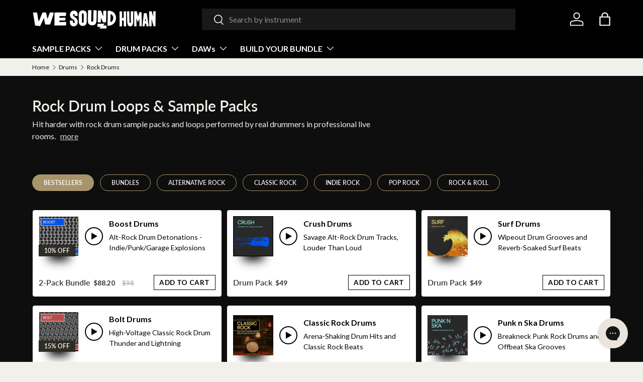

--- FILE ---
content_type: text/html; charset=utf-8
request_url: https://www.wesoundhuman.com/collections/rock-drum-loops/
body_size: 59270
content:
<!doctype html>
<html class="no-js" lang="en" dir="ltr">
  <head>
    
    <script>/* >> Heatmap.com :: Snippet << */(function (h,e,a,t,m,ap) { (h._heatmap_paq = []).push([ 'setTrackerUrl', (h.heatUrl = e) + a]); h.hErrorLogs=h.hErrorLogs || []; ap=t.createElement('script');  ap.src=h.heatUrl+'preprocessor.min.js?sid='+m;  ap.defer=true; t.head.appendChild(ap); ['error', 'unhandledrejection'].forEach(function (ty) {     h.addEventListener(ty, function (et) { h.hErrorLogs.push({ type: ty, event: et }); }); });})(window,'https://dashboard.heatmap.com/','heatmap.php',document,5004);</script>


    
    
    
    
    
      
      
    
  
    <script nowprocket nitro-exclude type="text/javascript" id="sa-dynamic-optimization" data-uuid="4364802a-b9aa-427d-8602-cfc27ca935f1" src="[data-uri]"></script><meta charset="utf-8">
<meta name="viewport" content="width=device-width,initial-scale=1">
<title>Rock Drum Sample Packs &amp; Loops – Royalty-Free | WSH
</title><link rel="canonical" href="https://www.wesoundhuman.com/collections/rock-drum-loops"><link rel="icon" href="//www.wesoundhuman.com/cdn/shop/files/favicon.png?crop=center&height=48&v=1728470742&width=48" type="image/png">
  <link rel="apple-touch-icon" href="//www.wesoundhuman.com/cdn/shop/files/favicon.png?crop=center&height=180&v=1728470742&width=180"><meta name="description" content="Live rock drum sample packs &amp; loops—hard-hitting grooves, beats &amp; kits. Real drummers, studio-recorded, royalty-free WAV stems for any DAW."><meta property="og:site_name" content="We Sound Human">
<meta property="og:url" content="https://www.wesoundhuman.com/collections/rock-drum-loops">
<meta property="og:title" content="Rock Drum Sample Packs &amp; Loops – Royalty-Free | WSH">
<meta property="og:type" content="product.group">
<meta property="og:description" content="Live rock drum sample packs &amp; loops—hard-hitting grooves, beats &amp; kits. Real drummers, studio-recorded, royalty-free WAV stems for any DAW."><meta property="og:image" content="http://www.wesoundhuman.com/cdn/shop/collections/Accelerate_Content_Carousel_03.jpg?crop=center&height=1200&v=1760350240&width=1200">
  <meta property="og:image:secure_url" content="https://www.wesoundhuman.com/cdn/shop/collections/Accelerate_Content_Carousel_03.jpg?crop=center&height=1200&v=1760350240&width=1200">
  <meta property="og:image:width" content="1200">
  <meta property="og:image:height" content="1182"><meta name="twitter:card" content="summary_large_image">
<meta name="twitter:title" content="Rock Drum Sample Packs &amp; Loops – Royalty-Free | WSH">
<meta name="twitter:description" content="Live rock drum sample packs &amp; loops—hard-hitting grooves, beats &amp; kits. Real drummers, studio-recorded, royalty-free WAV stems for any DAW.">
<style data-shopify>
@font-face {
  font-family: Lato;
  font-weight: 400;
  font-style: normal;
  font-display: swap;
  src: url("//www.wesoundhuman.com/cdn/fonts/lato/lato_n4.c3b93d431f0091c8be23185e15c9d1fee1e971c5.woff2") format("woff2"),
       url("//www.wesoundhuman.com/cdn/fonts/lato/lato_n4.d5c00c781efb195594fd2fd4ad04f7882949e327.woff") format("woff");
}
@font-face {
  font-family: Lato;
  font-weight: 700;
  font-style: normal;
  font-display: swap;
  src: url("//www.wesoundhuman.com/cdn/fonts/lato/lato_n7.900f219bc7337bc57a7a2151983f0a4a4d9d5dcf.woff2") format("woff2"),
       url("//www.wesoundhuman.com/cdn/fonts/lato/lato_n7.a55c60751adcc35be7c4f8a0313f9698598612ee.woff") format("woff");
}
@font-face {
  font-family: Lato;
  font-weight: 400;
  font-style: italic;
  font-display: swap;
  src: url("//www.wesoundhuman.com/cdn/fonts/lato/lato_i4.09c847adc47c2fefc3368f2e241a3712168bc4b6.woff2") format("woff2"),
       url("//www.wesoundhuman.com/cdn/fonts/lato/lato_i4.3c7d9eb6c1b0a2bf62d892c3ee4582b016d0f30c.woff") format("woff");
}
@font-face {
  font-family: Lato;
  font-weight: 700;
  font-style: italic;
  font-display: swap;
  src: url("//www.wesoundhuman.com/cdn/fonts/lato/lato_i7.16ba75868b37083a879b8dd9f2be44e067dfbf92.woff2") format("woff2"),
       url("//www.wesoundhuman.com/cdn/fonts/lato/lato_i7.4c07c2b3b7e64ab516aa2f2081d2bb0366b9dce8.woff") format("woff");
}
@font-face {
  font-family: Lato;
  font-weight: 600;
  font-style: normal;
  font-display: swap;
  src: url("//www.wesoundhuman.com/cdn/fonts/lato/lato_n6.38d0e3b23b74a60f769c51d1df73fac96c580d59.woff2") format("woff2"),
       url("//www.wesoundhuman.com/cdn/fonts/lato/lato_n6.3365366161bdcc36a3f97cfbb23954d8c4bf4079.woff") format("woff");
}
@font-face {
  font-family: Lato;
  font-weight: 700;
  font-style: normal;
  font-display: swap;
  src: url("//www.wesoundhuman.com/cdn/fonts/lato/lato_n7.900f219bc7337bc57a7a2151983f0a4a4d9d5dcf.woff2") format("woff2"),
       url("//www.wesoundhuman.com/cdn/fonts/lato/lato_n7.a55c60751adcc35be7c4f8a0313f9698598612ee.woff") format("woff");
}
:root {
        --bg-color: 242 240 235 / 1.0;
        --bg-color-og: 242 240 235 / 1.0;
        --heading-color: 14 14 14;
        --text-color: 17 17 17;
        --text-color-og: 17 17 17;
        --scrollbar-color: 17 17 17;
        --link-color: 14 14 14;
        --link-color-og: 14 14 14;
        --star-color: 17 17 17;--swatch-border-color-default: 197 195 191;
          --swatch-border-color-active: 130 129 126;
          --swatch-card-size: 20px;
          --swatch-variant-picker-size: 50px;--color-scheme-1-bg: 14 14 14 / 1.0;
        --color-scheme-1-grad: ;
        --color-scheme-1-heading: 242 240 235;
        --color-scheme-1-text: 242 240 235;
        --color-scheme-1-btn-bg: 0 0 0;
        --color-scheme-1-btn-text: 255 255 255;
        --color-scheme-1-btn-bg-hover: 46 46 46;--color-scheme-2-bg: 203 189 167 / 1.0;
        --color-scheme-2-grad: ;
        --color-scheme-2-heading: 17 17 17;
        --color-scheme-2-text: 17 17 17;
        --color-scheme-2-btn-bg: 17 17 17;
        --color-scheme-2-btn-text: 255 255 255;
        --color-scheme-2-btn-bg-hover: 61 61 61;--color-scheme-3-bg: 47 44 37 / 1.0;
        --color-scheme-3-grad: ;
        --color-scheme-3-heading: 242 240 235;
        --color-scheme-3-text: 242 240 235;
        --color-scheme-3-btn-bg: 168 148 106;
        --color-scheme-3-btn-text: 255 255 255;
        --color-scheme-3-btn-bg-hover: 187 171 138;

        --drawer-bg-color: 255 255 255 / 1.0;
        --drawer-text-color: 0 0 0;

        --panel-bg-color: 242 240 235 / 1.0;
        --panel-heading-color: 0 0 0;
        --panel-text-color: 0 0 0;

        --in-stock-text-color: 13 164 74;
        --low-stock-text-color: 54 55 55;
        --very-low-stock-text-color: 227 43 43;
        --no-stock-text-color: 7 7 7;
        --no-stock-backordered-text-color: 119 119 119;

        --error-bg-color: 252 237 238;
        --error-text-color: 180 12 28;
        --success-bg-color: 232 246 234;
        --success-text-color: 44 126 63;
        --info-bg-color: 228 237 250;
        --info-text-color: 26 102 210;

        --heading-font-family: Lato, sans-serif;
        --heading-font-style: normal;
        --heading-font-weight: 600;
        --heading-scale-start: 4;

        --navigation-font-family: Lato, sans-serif;
        --navigation-font-style: normal;
        --navigation-font-weight: 700;--heading-text-transform: none;
--subheading-text-transform: none;
        --body-font-family: Lato, sans-serif;
        --body-font-style: normal;
        --body-font-weight: 400;
        --body-font-size: 16;

        --section-gap: 32;
        --heading-gap: calc(8 * var(--space-unit));--heading-gap: calc(6 * var(--space-unit));--grid-column-gap: 6px;--btn-bg-color: 0 0 0;
        --btn-bg-hover-color: 45 45 45;
        --btn-text-color: 248 247 244;
        --btn-bg-color-og: 0 0 0;
        --btn-text-color-og: 248 247 244;
        --btn-alt-bg-color: 0 0 0;
        --btn-alt-bg-alpha: 1.0;
        --btn-alt-text-color: 255 255 255;
        --btn-border-width: 1px;
        --btn-padding-y: 12px;

        

        --btn-lg-border-radius: 50%;
        --btn-icon-border-radius: 50%;
        --input-with-btn-inner-radius: var(--btn-border-radius);
        --btn-text-transform: uppercase;

        --input-bg-color: 242 240 235 / 1.0;
        --input-text-color: 17 17 17;
        --input-border-width: 1px;
        --input-border-radius: 0px;
        --textarea-border-radius: 0px;
        --input-bg-color-diff-3: #ece9e2;
        --input-bg-color-diff-6: #e6e2d8;

        --modal-border-radius: 0px;
        --modal-overlay-color: 0 0 0;
        --modal-overlay-opacity: 0.4;
        --drawer-border-radius: 0px;
        --overlay-border-radius: 0px;--sale-label-bg-color: 47 44 37;
        --sale-label-text-color: 255 255 255;--preorder-label-bg-color: 86 203 249;
        --preorder-label-text-color: 0 0 0;

        --page-width: 3000px;
        --gutter-sm: 20px;
        --gutter-md: 32px;
        --gutter-lg: 64px;

        --payment-terms-bg-color: #f2f0eb;

        --coll-card-bg-color: #e9e4dc;
        --coll-card-border-color: #ffffff;--card-bg-color: #ffffff;
        --card-text-color: 0 0 0;
        --card-border-color: #111111;--card-shadow:#000 0 28px 20px -20px;
        --card-interactive-shadow:rgba(0, 0, 0, .4) 0 17px 12px -20px;;
        --card-interactive-hover-shadow:rgba(0, 0, 0, .7) 0 17px 12px -20px;;
        --card-hover-border-color: #c89b5c;

        --card-image-shadow:#000 0 28px 20px -20px;
        --card-search-image-shadow:#000 0 10px 11px -6px;

        --card-wave-color: ;
        --card-progress-color: ;--blend-bg-color: #f5f5f5;

        --reading-width: 48em;@media (max-width: 768px) {
            .card--product .card__info .card__descriptors-subtitle {
              display: none;
            }
          }@media (max-width: 768px) {
          .card--product .card__info .card__rating {
              display: none;
            }
          }}

      @media (max-width: 769px) {
        :root {
          --reading-width: 36em;
        }
      }</style>

    <link href="//www.wesoundhuman.com/cdn/shop/t/163/assets/main.css?v=12295029353610362071764950407" rel="stylesheet" type="text/css" media="all" />
    <script type="module" src="//www.wesoundhuman.com/cdn/shop/t/163/assets/wavesurfer.min.js?v=123287912545414802941764519828" defer="defer"></script>
    <script src="//www.wesoundhuman.com/cdn/shop/t/163/assets/main.js?v=131242104860092082451765982844" defer="defer"></script><link
        rel="preload"
        href="//www.wesoundhuman.com/cdn/fonts/lato/lato_n4.c3b93d431f0091c8be23185e15c9d1fee1e971c5.woff2"
        as="font"
        type="font/woff2"
        crossorigin
        fetchpriority="high"
      ><link
        rel="preload"
        href="//www.wesoundhuman.com/cdn/fonts/lato/lato_n6.38d0e3b23b74a60f769c51d1df73fac96c580d59.woff2"
        as="font"
        type="font/woff2"
        crossorigin
        fetchpriority="high"
      ><link rel="stylesheet" href="//www.wesoundhuman.com/cdn/shop/t/163/assets/swatches.css?v=171413235614641494011764519865" media="print" onload="this.media='all'">
      <noscript><link rel="stylesheet" href="//www.wesoundhuman.com/cdn/shop/t/163/assets/swatches.css?v=171413235614641494011764519865"></noscript><script>window.performance && window.performance.mark && window.performance.mark('shopify.content_for_header.start');</script><meta name="google-site-verification" content="kc0XQFiFWWEhMimcwVgjivFfdKQYik7xoiCv5UgopD4">
<meta id="shopify-digital-wallet" name="shopify-digital-wallet" content="/7451879/digital_wallets/dialog">
<meta name="shopify-checkout-api-token" content="79a758cd85e9cc6a78a2a52c1a3ca250">
<meta id="in-context-paypal-metadata" data-shop-id="7451879" data-venmo-supported="false" data-environment="production" data-locale="en_US" data-paypal-v4="true" data-currency="USD">
<link rel="alternate" type="application/atom+xml" title="Feed" href="/collections/rock-drum-loops.atom" />
<link rel="alternate" type="application/json+oembed" href="https://www.wesoundhuman.com/collections/rock-drum-loops.oembed">
<script async="async" src="/checkouts/internal/preloads.js?locale=en-US"></script>
<link rel="preconnect" href="https://shop.app" crossorigin="anonymous">
<script async="async" src="https://shop.app/checkouts/internal/preloads.js?locale=en-US&shop_id=7451879" crossorigin="anonymous"></script>
<script id="apple-pay-shop-capabilities" type="application/json">{"shopId":7451879,"countryCode":"US","currencyCode":"USD","merchantCapabilities":["supports3DS"],"merchantId":"gid:\/\/shopify\/Shop\/7451879","merchantName":"We Sound Human","requiredBillingContactFields":["postalAddress","email"],"requiredShippingContactFields":["postalAddress","email"],"shippingType":"shipping","supportedNetworks":["visa","masterCard","amex","discover","elo","jcb"],"total":{"type":"pending","label":"We Sound Human","amount":"1.00"},"shopifyPaymentsEnabled":true,"supportsSubscriptions":true}</script>
<script id="shopify-features" type="application/json">{"accessToken":"79a758cd85e9cc6a78a2a52c1a3ca250","betas":["rich-media-storefront-analytics"],"domain":"www.wesoundhuman.com","predictiveSearch":true,"shopId":7451879,"locale":"en"}</script>
<script>var Shopify = Shopify || {};
Shopify.shop = "dieguisproductions2.myshopify.com";
Shopify.locale = "en";
Shopify.currency = {"active":"USD","rate":"1.0"};
Shopify.country = "US";
Shopify.theme = {"name":"Enterprise 1.3.1 - 12.03.25 ","id":151589912734,"schema_name":"Enterprise","schema_version":"1.3.1","theme_store_id":null,"role":"main"};
Shopify.theme.handle = "null";
Shopify.theme.style = {"id":null,"handle":null};
Shopify.cdnHost = "www.wesoundhuman.com/cdn";
Shopify.routes = Shopify.routes || {};
Shopify.routes.root = "/";</script>
<script type="module">!function(o){(o.Shopify=o.Shopify||{}).modules=!0}(window);</script>
<script>!function(o){function n(){var o=[];function n(){o.push(Array.prototype.slice.apply(arguments))}return n.q=o,n}var t=o.Shopify=o.Shopify||{};t.loadFeatures=n(),t.autoloadFeatures=n()}(window);</script>
<script>
  window.ShopifyPay = window.ShopifyPay || {};
  window.ShopifyPay.apiHost = "shop.app\/pay";
  window.ShopifyPay.redirectState = null;
</script>
<script id="shop-js-analytics" type="application/json">{"pageType":"collection"}</script>
<script defer="defer" async type="module" src="//www.wesoundhuman.com/cdn/shopifycloud/shop-js/modules/v2/client.init-shop-cart-sync_BdyHc3Nr.en.esm.js"></script>
<script defer="defer" async type="module" src="//www.wesoundhuman.com/cdn/shopifycloud/shop-js/modules/v2/chunk.common_Daul8nwZ.esm.js"></script>
<script type="module">
  await import("//www.wesoundhuman.com/cdn/shopifycloud/shop-js/modules/v2/client.init-shop-cart-sync_BdyHc3Nr.en.esm.js");
await import("//www.wesoundhuman.com/cdn/shopifycloud/shop-js/modules/v2/chunk.common_Daul8nwZ.esm.js");

  window.Shopify.SignInWithShop?.initShopCartSync?.({"fedCMEnabled":true,"windoidEnabled":true});

</script>
<script>
  window.Shopify = window.Shopify || {};
  if (!window.Shopify.featureAssets) window.Shopify.featureAssets = {};
  window.Shopify.featureAssets['shop-js'] = {"shop-cart-sync":["modules/v2/client.shop-cart-sync_QYOiDySF.en.esm.js","modules/v2/chunk.common_Daul8nwZ.esm.js"],"init-fed-cm":["modules/v2/client.init-fed-cm_DchLp9rc.en.esm.js","modules/v2/chunk.common_Daul8nwZ.esm.js"],"shop-button":["modules/v2/client.shop-button_OV7bAJc5.en.esm.js","modules/v2/chunk.common_Daul8nwZ.esm.js"],"init-windoid":["modules/v2/client.init-windoid_DwxFKQ8e.en.esm.js","modules/v2/chunk.common_Daul8nwZ.esm.js"],"shop-cash-offers":["modules/v2/client.shop-cash-offers_DWtL6Bq3.en.esm.js","modules/v2/chunk.common_Daul8nwZ.esm.js","modules/v2/chunk.modal_CQq8HTM6.esm.js"],"shop-toast-manager":["modules/v2/client.shop-toast-manager_CX9r1SjA.en.esm.js","modules/v2/chunk.common_Daul8nwZ.esm.js"],"init-shop-email-lookup-coordinator":["modules/v2/client.init-shop-email-lookup-coordinator_UhKnw74l.en.esm.js","modules/v2/chunk.common_Daul8nwZ.esm.js"],"pay-button":["modules/v2/client.pay-button_DzxNnLDY.en.esm.js","modules/v2/chunk.common_Daul8nwZ.esm.js"],"avatar":["modules/v2/client.avatar_BTnouDA3.en.esm.js"],"init-shop-cart-sync":["modules/v2/client.init-shop-cart-sync_BdyHc3Nr.en.esm.js","modules/v2/chunk.common_Daul8nwZ.esm.js"],"shop-login-button":["modules/v2/client.shop-login-button_D8B466_1.en.esm.js","modules/v2/chunk.common_Daul8nwZ.esm.js","modules/v2/chunk.modal_CQq8HTM6.esm.js"],"init-customer-accounts-sign-up":["modules/v2/client.init-customer-accounts-sign-up_C8fpPm4i.en.esm.js","modules/v2/client.shop-login-button_D8B466_1.en.esm.js","modules/v2/chunk.common_Daul8nwZ.esm.js","modules/v2/chunk.modal_CQq8HTM6.esm.js"],"init-shop-for-new-customer-accounts":["modules/v2/client.init-shop-for-new-customer-accounts_CVTO0Ztu.en.esm.js","modules/v2/client.shop-login-button_D8B466_1.en.esm.js","modules/v2/chunk.common_Daul8nwZ.esm.js","modules/v2/chunk.modal_CQq8HTM6.esm.js"],"init-customer-accounts":["modules/v2/client.init-customer-accounts_dRgKMfrE.en.esm.js","modules/v2/client.shop-login-button_D8B466_1.en.esm.js","modules/v2/chunk.common_Daul8nwZ.esm.js","modules/v2/chunk.modal_CQq8HTM6.esm.js"],"shop-follow-button":["modules/v2/client.shop-follow-button_CkZpjEct.en.esm.js","modules/v2/chunk.common_Daul8nwZ.esm.js","modules/v2/chunk.modal_CQq8HTM6.esm.js"],"lead-capture":["modules/v2/client.lead-capture_BntHBhfp.en.esm.js","modules/v2/chunk.common_Daul8nwZ.esm.js","modules/v2/chunk.modal_CQq8HTM6.esm.js"],"checkout-modal":["modules/v2/client.checkout-modal_CfxcYbTm.en.esm.js","modules/v2/chunk.common_Daul8nwZ.esm.js","modules/v2/chunk.modal_CQq8HTM6.esm.js"],"shop-login":["modules/v2/client.shop-login_Da4GZ2H6.en.esm.js","modules/v2/chunk.common_Daul8nwZ.esm.js","modules/v2/chunk.modal_CQq8HTM6.esm.js"],"payment-terms":["modules/v2/client.payment-terms_MV4M3zvL.en.esm.js","modules/v2/chunk.common_Daul8nwZ.esm.js","modules/v2/chunk.modal_CQq8HTM6.esm.js"]};
</script>
<script>(function() {
  var isLoaded = false;
  function asyncLoad() {
    if (isLoaded) return;
    isLoaded = true;
    var urls = ["https:\/\/config.gorgias.chat\/bundle-loader\/01GYCCNDH6T27498Q7SF22MTPS?source=shopify1click\u0026shop=dieguisproductions2.myshopify.com","https:\/\/cdn.9gtb.com\/loader.js?g_cvt_id=dba9f844-ba7c-4556-90c8-7a5c8d84b147\u0026shop=dieguisproductions2.myshopify.com","https:\/\/cdn.shopify.com\/s\/files\/1\/0745\/1879\/t\/163\/assets\/instant-pixel-site_bcf7dbe2acca47fd974d2e0e42f60408.js?v=1768571973\u0026shop=dieguisproductions2.myshopify.com"];
    for (var i = 0; i < urls.length; i++) {
      var s = document.createElement('script');
      s.type = 'text/javascript';
      s.async = true;
      s.src = urls[i];
      var x = document.getElementsByTagName('script')[0];
      x.parentNode.insertBefore(s, x);
    }
  };
  if(window.attachEvent) {
    window.attachEvent('onload', asyncLoad);
  } else {
    window.addEventListener('load', asyncLoad, false);
  }
})();</script>
<script id="__st">var __st={"a":7451879,"offset":-18000,"reqid":"3278e655-404f-49c6-bdd5-cd7c4f7cdbaa-1769024609","pageurl":"www.wesoundhuman.com\/collections\/rock-drum-loops","u":"8a703f12785f","p":"collection","rtyp":"collection","rid":285903061150};</script>
<script>window.ShopifyPaypalV4VisibilityTracking = true;</script>
<script id="captcha-bootstrap">!function(){'use strict';const t='contact',e='account',n='new_comment',o=[[t,t],['blogs',n],['comments',n],[t,'customer']],c=[[e,'customer_login'],[e,'guest_login'],[e,'recover_customer_password'],[e,'create_customer']],r=t=>t.map((([t,e])=>`form[action*='/${t}']:not([data-nocaptcha='true']) input[name='form_type'][value='${e}']`)).join(','),a=t=>()=>t?[...document.querySelectorAll(t)].map((t=>t.form)):[];function s(){const t=[...o],e=r(t);return a(e)}const i='password',u='form_key',d=['recaptcha-v3-token','g-recaptcha-response','h-captcha-response',i],f=()=>{try{return window.sessionStorage}catch{return}},m='__shopify_v',_=t=>t.elements[u];function p(t,e,n=!1){try{const o=window.sessionStorage,c=JSON.parse(o.getItem(e)),{data:r}=function(t){const{data:e,action:n}=t;return t[m]||n?{data:e,action:n}:{data:t,action:n}}(c);for(const[e,n]of Object.entries(r))t.elements[e]&&(t.elements[e].value=n);n&&o.removeItem(e)}catch(o){console.error('form repopulation failed',{error:o})}}const l='form_type',E='cptcha';function T(t){t.dataset[E]=!0}const w=window,h=w.document,L='Shopify',v='ce_forms',y='captcha';let A=!1;((t,e)=>{const n=(g='f06e6c50-85a8-45c8-87d0-21a2b65856fe',I='https://cdn.shopify.com/shopifycloud/storefront-forms-hcaptcha/ce_storefront_forms_captcha_hcaptcha.v1.5.2.iife.js',D={infoText:'Protected by hCaptcha',privacyText:'Privacy',termsText:'Terms'},(t,e,n)=>{const o=w[L][v],c=o.bindForm;if(c)return c(t,g,e,D).then(n);var r;o.q.push([[t,g,e,D],n]),r=I,A||(h.body.append(Object.assign(h.createElement('script'),{id:'captcha-provider',async:!0,src:r})),A=!0)});var g,I,D;w[L]=w[L]||{},w[L][v]=w[L][v]||{},w[L][v].q=[],w[L][y]=w[L][y]||{},w[L][y].protect=function(t,e){n(t,void 0,e),T(t)},Object.freeze(w[L][y]),function(t,e,n,w,h,L){const[v,y,A,g]=function(t,e,n){const i=e?o:[],u=t?c:[],d=[...i,...u],f=r(d),m=r(i),_=r(d.filter((([t,e])=>n.includes(e))));return[a(f),a(m),a(_),s()]}(w,h,L),I=t=>{const e=t.target;return e instanceof HTMLFormElement?e:e&&e.form},D=t=>v().includes(t);t.addEventListener('submit',(t=>{const e=I(t);if(!e)return;const n=D(e)&&!e.dataset.hcaptchaBound&&!e.dataset.recaptchaBound,o=_(e),c=g().includes(e)&&(!o||!o.value);(n||c)&&t.preventDefault(),c&&!n&&(function(t){try{if(!f())return;!function(t){const e=f();if(!e)return;const n=_(t);if(!n)return;const o=n.value;o&&e.removeItem(o)}(t);const e=Array.from(Array(32),(()=>Math.random().toString(36)[2])).join('');!function(t,e){_(t)||t.append(Object.assign(document.createElement('input'),{type:'hidden',name:u})),t.elements[u].value=e}(t,e),function(t,e){const n=f();if(!n)return;const o=[...t.querySelectorAll(`input[type='${i}']`)].map((({name:t})=>t)),c=[...d,...o],r={};for(const[a,s]of new FormData(t).entries())c.includes(a)||(r[a]=s);n.setItem(e,JSON.stringify({[m]:1,action:t.action,data:r}))}(t,e)}catch(e){console.error('failed to persist form',e)}}(e),e.submit())}));const S=(t,e)=>{t&&!t.dataset[E]&&(n(t,e.some((e=>e===t))),T(t))};for(const o of['focusin','change'])t.addEventListener(o,(t=>{const e=I(t);D(e)&&S(e,y())}));const B=e.get('form_key'),M=e.get(l),P=B&&M;t.addEventListener('DOMContentLoaded',(()=>{const t=y();if(P)for(const e of t)e.elements[l].value===M&&p(e,B);[...new Set([...A(),...v().filter((t=>'true'===t.dataset.shopifyCaptcha))])].forEach((e=>S(e,t)))}))}(h,new URLSearchParams(w.location.search),n,t,e,['guest_login'])})(!0,!0)}();</script>
<script integrity="sha256-4kQ18oKyAcykRKYeNunJcIwy7WH5gtpwJnB7kiuLZ1E=" data-source-attribution="shopify.loadfeatures" defer="defer" src="//www.wesoundhuman.com/cdn/shopifycloud/storefront/assets/storefront/load_feature-a0a9edcb.js" crossorigin="anonymous"></script>
<script crossorigin="anonymous" defer="defer" src="//www.wesoundhuman.com/cdn/shopifycloud/storefront/assets/shopify_pay/storefront-65b4c6d7.js?v=20250812"></script>
<script data-source-attribution="shopify.dynamic_checkout.dynamic.init">var Shopify=Shopify||{};Shopify.PaymentButton=Shopify.PaymentButton||{isStorefrontPortableWallets:!0,init:function(){window.Shopify.PaymentButton.init=function(){};var t=document.createElement("script");t.src="https://www.wesoundhuman.com/cdn/shopifycloud/portable-wallets/latest/portable-wallets.en.js",t.type="module",document.head.appendChild(t)}};
</script>
<script data-source-attribution="shopify.dynamic_checkout.buyer_consent">
  function portableWalletsHideBuyerConsent(e){var t=document.getElementById("shopify-buyer-consent"),n=document.getElementById("shopify-subscription-policy-button");t&&n&&(t.classList.add("hidden"),t.setAttribute("aria-hidden","true"),n.removeEventListener("click",e))}function portableWalletsShowBuyerConsent(e){var t=document.getElementById("shopify-buyer-consent"),n=document.getElementById("shopify-subscription-policy-button");t&&n&&(t.classList.remove("hidden"),t.removeAttribute("aria-hidden"),n.addEventListener("click",e))}window.Shopify?.PaymentButton&&(window.Shopify.PaymentButton.hideBuyerConsent=portableWalletsHideBuyerConsent,window.Shopify.PaymentButton.showBuyerConsent=portableWalletsShowBuyerConsent);
</script>
<script data-source-attribution="shopify.dynamic_checkout.cart.bootstrap">document.addEventListener("DOMContentLoaded",(function(){function t(){return document.querySelector("shopify-accelerated-checkout-cart, shopify-accelerated-checkout")}if(t())Shopify.PaymentButton.init();else{new MutationObserver((function(e,n){t()&&(Shopify.PaymentButton.init(),n.disconnect())})).observe(document.body,{childList:!0,subtree:!0})}}));
</script>
<link id="shopify-accelerated-checkout-styles" rel="stylesheet" media="screen" href="https://www.wesoundhuman.com/cdn/shopifycloud/portable-wallets/latest/accelerated-checkout-backwards-compat.css" crossorigin="anonymous">
<style id="shopify-accelerated-checkout-cart">
        #shopify-buyer-consent {
  margin-top: 1em;
  display: inline-block;
  width: 100%;
}

#shopify-buyer-consent.hidden {
  display: none;
}

#shopify-subscription-policy-button {
  background: none;
  border: none;
  padding: 0;
  text-decoration: underline;
  font-size: inherit;
  cursor: pointer;
}

#shopify-subscription-policy-button::before {
  box-shadow: none;
}

      </style>
<script id="sections-script" data-sections="header,footer" defer="defer" src="//www.wesoundhuman.com/cdn/shop/t/163/compiled_assets/scripts.js?v=133051"></script>
<script>window.performance && window.performance.mark && window.performance.mark('shopify.content_for_header.end');</script>


    <script>
      document.documentElement.className = document.documentElement.className.replace('no-js', 'js');
    </script><!-- CC Custom Head Start --><!-- CC Custom Head End --><script type="text/javascript">
      (function(c,l,a,r,i,t,y){
          c[a]=c[a]||function(){(c[a].q=c[a].q||[]).push(arguments)};
          t=l.createElement(r);t.async=1;t.src="https://www.clarity.ms/tag/"+i;
          y=l.getElementsByTagName(r)[0];y.parentNode.insertBefore(t,y);
      })(window, document, "clarity", "script", "fjpvi2nm5z");
    </script>

    <script>
      (function(w,d,t,r,u){var f,n,i;w[u]=w[u]||[],f=function(){var o={ti:"343191368", tm:"shpfy_ui", enableAutoSpaTracking: true};o.q=w[u],w[u]=new UET(o),w[u].push("pageLoad")},n=d.createElement(t),n.src=r,n.async=1,n.onload=n.onreadystatechange=function(){var s=this.readyState;s&&s!=="loaded"&&s!=="complete"||(f(),n.onload=n.onreadystatechange=null)},i=d.getElementsByTagName(t)[0],i.parentNode.insertBefore(n,i)})(window,document,"script","//bat.bing.com/bat.js","uetq");
    </script>
    <link href="//www.wesoundhuman.com/cdn/shop/t/163/assets/klaviyo-reviews-custom.css?v=111603181540343972631764519787" rel="stylesheet" type="text/css" media="all" />
  <!-- BEGIN app block: shopify://apps/gorgias-live-chat-helpdesk/blocks/gorgias/a66db725-7b96-4e3f-916e-6c8e6f87aaaa -->
<script defer data-gorgias-loader-chat src="https://config.gorgias.chat/bundle-loader/shopify/dieguisproductions2.myshopify.com"></script>


<script defer data-gorgias-loader-convert  src="https://content.9gtb.com/loader.js"></script>


<script defer data-gorgias-loader-mailto-replace  src="https://config.gorgias.help/api/contact-forms/replace-mailto-script.js?shopName=dieguisproductions2"></script>


<!-- END app block --><!-- BEGIN app block: shopify://apps/klaviyo-email-marketing-sms/blocks/klaviyo-onsite-embed/2632fe16-c075-4321-a88b-50b567f42507 -->












  <script async src="https://static.klaviyo.com/onsite/js/depndL/klaviyo.js?company_id=depndL"></script>
  <script>!function(){if(!window.klaviyo){window._klOnsite=window._klOnsite||[];try{window.klaviyo=new Proxy({},{get:function(n,i){return"push"===i?function(){var n;(n=window._klOnsite).push.apply(n,arguments)}:function(){for(var n=arguments.length,o=new Array(n),w=0;w<n;w++)o[w]=arguments[w];var t="function"==typeof o[o.length-1]?o.pop():void 0,e=new Promise((function(n){window._klOnsite.push([i].concat(o,[function(i){t&&t(i),n(i)}]))}));return e}}})}catch(n){window.klaviyo=window.klaviyo||[],window.klaviyo.push=function(){var n;(n=window._klOnsite).push.apply(n,arguments)}}}}();</script>

  




  <script>
    window.klaviyoReviewsProductDesignMode = false
  </script>



  <!-- BEGIN app snippet: customer-hub-data --><script>
  if (!window.customerHub) {
    window.customerHub = {};
  }
  window.customerHub.storefrontRoutes = {
    login: "https://www.wesoundhuman.com/customer_authentication/redirect?locale=en&region_country=US?return_url=%2F%23k-hub",
    register: "https://account.wesoundhuman.com?locale=en?return_url=%2F%23k-hub",
    logout: "/account/logout",
    profile: "/account",
    addresses: "/account/addresses",
  };
  
  window.customerHub.userId = null;
  
  window.customerHub.storeDomain = "dieguisproductions2.myshopify.com";

  

  
    window.customerHub.storeLocale = {
        currentLanguage: 'en',
        currentCountry: 'US',
        availableLanguages: [
          
            {
              iso_code: 'en',
              endonym_name: 'English'
            }
          
        ],
        availableCountries: [
          
            {
              iso_code: 'AF',
              name: 'Afghanistan',
              currency_code: 'AFN'
            },
          
            {
              iso_code: 'AX',
              name: 'Åland Islands',
              currency_code: 'EUR'
            },
          
            {
              iso_code: 'AL',
              name: 'Albania',
              currency_code: 'ALL'
            },
          
            {
              iso_code: 'DZ',
              name: 'Algeria',
              currency_code: 'DZD'
            },
          
            {
              iso_code: 'AD',
              name: 'Andorra',
              currency_code: 'EUR'
            },
          
            {
              iso_code: 'AO',
              name: 'Angola',
              currency_code: 'USD'
            },
          
            {
              iso_code: 'AI',
              name: 'Anguilla',
              currency_code: 'XCD'
            },
          
            {
              iso_code: 'AG',
              name: 'Antigua &amp; Barbuda',
              currency_code: 'XCD'
            },
          
            {
              iso_code: 'AR',
              name: 'Argentina',
              currency_code: 'USD'
            },
          
            {
              iso_code: 'AM',
              name: 'Armenia',
              currency_code: 'AMD'
            },
          
            {
              iso_code: 'AW',
              name: 'Aruba',
              currency_code: 'AWG'
            },
          
            {
              iso_code: 'AC',
              name: 'Ascension Island',
              currency_code: 'SHP'
            },
          
            {
              iso_code: 'AU',
              name: 'Australia',
              currency_code: 'AUD'
            },
          
            {
              iso_code: 'AT',
              name: 'Austria',
              currency_code: 'EUR'
            },
          
            {
              iso_code: 'AZ',
              name: 'Azerbaijan',
              currency_code: 'AZN'
            },
          
            {
              iso_code: 'BS',
              name: 'Bahamas',
              currency_code: 'BSD'
            },
          
            {
              iso_code: 'BH',
              name: 'Bahrain',
              currency_code: 'USD'
            },
          
            {
              iso_code: 'BD',
              name: 'Bangladesh',
              currency_code: 'BDT'
            },
          
            {
              iso_code: 'BB',
              name: 'Barbados',
              currency_code: 'BBD'
            },
          
            {
              iso_code: 'BY',
              name: 'Belarus',
              currency_code: 'USD'
            },
          
            {
              iso_code: 'BE',
              name: 'Belgium',
              currency_code: 'EUR'
            },
          
            {
              iso_code: 'BZ',
              name: 'Belize',
              currency_code: 'BZD'
            },
          
            {
              iso_code: 'BJ',
              name: 'Benin',
              currency_code: 'XOF'
            },
          
            {
              iso_code: 'BM',
              name: 'Bermuda',
              currency_code: 'USD'
            },
          
            {
              iso_code: 'BT',
              name: 'Bhutan',
              currency_code: 'USD'
            },
          
            {
              iso_code: 'BO',
              name: 'Bolivia',
              currency_code: 'BOB'
            },
          
            {
              iso_code: 'BA',
              name: 'Bosnia &amp; Herzegovina',
              currency_code: 'BAM'
            },
          
            {
              iso_code: 'BW',
              name: 'Botswana',
              currency_code: 'BWP'
            },
          
            {
              iso_code: 'BR',
              name: 'Brazil',
              currency_code: 'USD'
            },
          
            {
              iso_code: 'IO',
              name: 'British Indian Ocean Territory',
              currency_code: 'USD'
            },
          
            {
              iso_code: 'VG',
              name: 'British Virgin Islands',
              currency_code: 'USD'
            },
          
            {
              iso_code: 'BN',
              name: 'Brunei',
              currency_code: 'BND'
            },
          
            {
              iso_code: 'BG',
              name: 'Bulgaria',
              currency_code: 'EUR'
            },
          
            {
              iso_code: 'BF',
              name: 'Burkina Faso',
              currency_code: 'XOF'
            },
          
            {
              iso_code: 'BI',
              name: 'Burundi',
              currency_code: 'BIF'
            },
          
            {
              iso_code: 'KH',
              name: 'Cambodia',
              currency_code: 'KHR'
            },
          
            {
              iso_code: 'CM',
              name: 'Cameroon',
              currency_code: 'XAF'
            },
          
            {
              iso_code: 'CA',
              name: 'Canada',
              currency_code: 'CAD'
            },
          
            {
              iso_code: 'CV',
              name: 'Cape Verde',
              currency_code: 'CVE'
            },
          
            {
              iso_code: 'BQ',
              name: 'Caribbean Netherlands',
              currency_code: 'USD'
            },
          
            {
              iso_code: 'KY',
              name: 'Cayman Islands',
              currency_code: 'KYD'
            },
          
            {
              iso_code: 'CF',
              name: 'Central African Republic',
              currency_code: 'XAF'
            },
          
            {
              iso_code: 'TD',
              name: 'Chad',
              currency_code: 'XAF'
            },
          
            {
              iso_code: 'CL',
              name: 'Chile',
              currency_code: 'USD'
            },
          
            {
              iso_code: 'CN',
              name: 'China',
              currency_code: 'CNY'
            },
          
            {
              iso_code: 'CX',
              name: 'Christmas Island',
              currency_code: 'AUD'
            },
          
            {
              iso_code: 'CC',
              name: 'Cocos (Keeling) Islands',
              currency_code: 'AUD'
            },
          
            {
              iso_code: 'CO',
              name: 'Colombia',
              currency_code: 'USD'
            },
          
            {
              iso_code: 'KM',
              name: 'Comoros',
              currency_code: 'KMF'
            },
          
            {
              iso_code: 'CG',
              name: 'Congo - Brazzaville',
              currency_code: 'XAF'
            },
          
            {
              iso_code: 'CD',
              name: 'Congo - Kinshasa',
              currency_code: 'CDF'
            },
          
            {
              iso_code: 'CK',
              name: 'Cook Islands',
              currency_code: 'NZD'
            },
          
            {
              iso_code: 'CR',
              name: 'Costa Rica',
              currency_code: 'CRC'
            },
          
            {
              iso_code: 'CI',
              name: 'Côte d’Ivoire',
              currency_code: 'XOF'
            },
          
            {
              iso_code: 'HR',
              name: 'Croatia',
              currency_code: 'EUR'
            },
          
            {
              iso_code: 'CW',
              name: 'Curaçao',
              currency_code: 'ANG'
            },
          
            {
              iso_code: 'CY',
              name: 'Cyprus',
              currency_code: 'EUR'
            },
          
            {
              iso_code: 'CZ',
              name: 'Czechia',
              currency_code: 'CZK'
            },
          
            {
              iso_code: 'DK',
              name: 'Denmark',
              currency_code: 'DKK'
            },
          
            {
              iso_code: 'DJ',
              name: 'Djibouti',
              currency_code: 'DJF'
            },
          
            {
              iso_code: 'DM',
              name: 'Dominica',
              currency_code: 'XCD'
            },
          
            {
              iso_code: 'DO',
              name: 'Dominican Republic',
              currency_code: 'DOP'
            },
          
            {
              iso_code: 'EC',
              name: 'Ecuador',
              currency_code: 'USD'
            },
          
            {
              iso_code: 'EG',
              name: 'Egypt',
              currency_code: 'EGP'
            },
          
            {
              iso_code: 'SV',
              name: 'El Salvador',
              currency_code: 'USD'
            },
          
            {
              iso_code: 'GQ',
              name: 'Equatorial Guinea',
              currency_code: 'XAF'
            },
          
            {
              iso_code: 'ER',
              name: 'Eritrea',
              currency_code: 'USD'
            },
          
            {
              iso_code: 'EE',
              name: 'Estonia',
              currency_code: 'EUR'
            },
          
            {
              iso_code: 'SZ',
              name: 'Eswatini',
              currency_code: 'USD'
            },
          
            {
              iso_code: 'ET',
              name: 'Ethiopia',
              currency_code: 'ETB'
            },
          
            {
              iso_code: 'FK',
              name: 'Falkland Islands',
              currency_code: 'FKP'
            },
          
            {
              iso_code: 'FO',
              name: 'Faroe Islands',
              currency_code: 'DKK'
            },
          
            {
              iso_code: 'FJ',
              name: 'Fiji',
              currency_code: 'FJD'
            },
          
            {
              iso_code: 'FI',
              name: 'Finland',
              currency_code: 'EUR'
            },
          
            {
              iso_code: 'FR',
              name: 'France',
              currency_code: 'EUR'
            },
          
            {
              iso_code: 'GF',
              name: 'French Guiana',
              currency_code: 'EUR'
            },
          
            {
              iso_code: 'PF',
              name: 'French Polynesia',
              currency_code: 'XPF'
            },
          
            {
              iso_code: 'TF',
              name: 'French Southern Territories',
              currency_code: 'EUR'
            },
          
            {
              iso_code: 'GA',
              name: 'Gabon',
              currency_code: 'XOF'
            },
          
            {
              iso_code: 'GM',
              name: 'Gambia',
              currency_code: 'GMD'
            },
          
            {
              iso_code: 'GE',
              name: 'Georgia',
              currency_code: 'USD'
            },
          
            {
              iso_code: 'DE',
              name: 'Germany',
              currency_code: 'EUR'
            },
          
            {
              iso_code: 'GH',
              name: 'Ghana',
              currency_code: 'USD'
            },
          
            {
              iso_code: 'GI',
              name: 'Gibraltar',
              currency_code: 'GBP'
            },
          
            {
              iso_code: 'GR',
              name: 'Greece',
              currency_code: 'EUR'
            },
          
            {
              iso_code: 'GL',
              name: 'Greenland',
              currency_code: 'DKK'
            },
          
            {
              iso_code: 'GD',
              name: 'Grenada',
              currency_code: 'XCD'
            },
          
            {
              iso_code: 'GP',
              name: 'Guadeloupe',
              currency_code: 'EUR'
            },
          
            {
              iso_code: 'GT',
              name: 'Guatemala',
              currency_code: 'GTQ'
            },
          
            {
              iso_code: 'GG',
              name: 'Guernsey',
              currency_code: 'GBP'
            },
          
            {
              iso_code: 'GN',
              name: 'Guinea',
              currency_code: 'GNF'
            },
          
            {
              iso_code: 'GW',
              name: 'Guinea-Bissau',
              currency_code: 'XOF'
            },
          
            {
              iso_code: 'GY',
              name: 'Guyana',
              currency_code: 'GYD'
            },
          
            {
              iso_code: 'HT',
              name: 'Haiti',
              currency_code: 'USD'
            },
          
            {
              iso_code: 'HN',
              name: 'Honduras',
              currency_code: 'HNL'
            },
          
            {
              iso_code: 'HK',
              name: 'Hong Kong SAR',
              currency_code: 'HKD'
            },
          
            {
              iso_code: 'HU',
              name: 'Hungary',
              currency_code: 'HUF'
            },
          
            {
              iso_code: 'IS',
              name: 'Iceland',
              currency_code: 'ISK'
            },
          
            {
              iso_code: 'IN',
              name: 'India',
              currency_code: 'INR'
            },
          
            {
              iso_code: 'ID',
              name: 'Indonesia',
              currency_code: 'IDR'
            },
          
            {
              iso_code: 'IQ',
              name: 'Iraq',
              currency_code: 'USD'
            },
          
            {
              iso_code: 'IE',
              name: 'Ireland',
              currency_code: 'EUR'
            },
          
            {
              iso_code: 'IM',
              name: 'Isle of Man',
              currency_code: 'GBP'
            },
          
            {
              iso_code: 'IL',
              name: 'Israel',
              currency_code: 'ILS'
            },
          
            {
              iso_code: 'IT',
              name: 'Italy',
              currency_code: 'EUR'
            },
          
            {
              iso_code: 'JM',
              name: 'Jamaica',
              currency_code: 'JMD'
            },
          
            {
              iso_code: 'JP',
              name: 'Japan',
              currency_code: 'JPY'
            },
          
            {
              iso_code: 'JE',
              name: 'Jersey',
              currency_code: 'USD'
            },
          
            {
              iso_code: 'JO',
              name: 'Jordan',
              currency_code: 'USD'
            },
          
            {
              iso_code: 'KZ',
              name: 'Kazakhstan',
              currency_code: 'KZT'
            },
          
            {
              iso_code: 'KE',
              name: 'Kenya',
              currency_code: 'KES'
            },
          
            {
              iso_code: 'KI',
              name: 'Kiribati',
              currency_code: 'USD'
            },
          
            {
              iso_code: 'XK',
              name: 'Kosovo',
              currency_code: 'EUR'
            },
          
            {
              iso_code: 'KW',
              name: 'Kuwait',
              currency_code: 'USD'
            },
          
            {
              iso_code: 'KG',
              name: 'Kyrgyzstan',
              currency_code: 'KGS'
            },
          
            {
              iso_code: 'LA',
              name: 'Laos',
              currency_code: 'LAK'
            },
          
            {
              iso_code: 'LV',
              name: 'Latvia',
              currency_code: 'EUR'
            },
          
            {
              iso_code: 'LB',
              name: 'Lebanon',
              currency_code: 'LBP'
            },
          
            {
              iso_code: 'LS',
              name: 'Lesotho',
              currency_code: 'USD'
            },
          
            {
              iso_code: 'LR',
              name: 'Liberia',
              currency_code: 'USD'
            },
          
            {
              iso_code: 'LY',
              name: 'Libya',
              currency_code: 'USD'
            },
          
            {
              iso_code: 'LI',
              name: 'Liechtenstein',
              currency_code: 'CHF'
            },
          
            {
              iso_code: 'LT',
              name: 'Lithuania',
              currency_code: 'EUR'
            },
          
            {
              iso_code: 'LU',
              name: 'Luxembourg',
              currency_code: 'EUR'
            },
          
            {
              iso_code: 'MO',
              name: 'Macao SAR',
              currency_code: 'MOP'
            },
          
            {
              iso_code: 'MG',
              name: 'Madagascar',
              currency_code: 'USD'
            },
          
            {
              iso_code: 'MW',
              name: 'Malawi',
              currency_code: 'MWK'
            },
          
            {
              iso_code: 'MY',
              name: 'Malaysia',
              currency_code: 'MYR'
            },
          
            {
              iso_code: 'MV',
              name: 'Maldives',
              currency_code: 'MVR'
            },
          
            {
              iso_code: 'ML',
              name: 'Mali',
              currency_code: 'XOF'
            },
          
            {
              iso_code: 'MT',
              name: 'Malta',
              currency_code: 'EUR'
            },
          
            {
              iso_code: 'MQ',
              name: 'Martinique',
              currency_code: 'EUR'
            },
          
            {
              iso_code: 'MR',
              name: 'Mauritania',
              currency_code: 'USD'
            },
          
            {
              iso_code: 'MU',
              name: 'Mauritius',
              currency_code: 'MUR'
            },
          
            {
              iso_code: 'YT',
              name: 'Mayotte',
              currency_code: 'EUR'
            },
          
            {
              iso_code: 'MX',
              name: 'Mexico',
              currency_code: 'USD'
            },
          
            {
              iso_code: 'MD',
              name: 'Moldova',
              currency_code: 'MDL'
            },
          
            {
              iso_code: 'MC',
              name: 'Monaco',
              currency_code: 'EUR'
            },
          
            {
              iso_code: 'MN',
              name: 'Mongolia',
              currency_code: 'MNT'
            },
          
            {
              iso_code: 'ME',
              name: 'Montenegro',
              currency_code: 'EUR'
            },
          
            {
              iso_code: 'MS',
              name: 'Montserrat',
              currency_code: 'XCD'
            },
          
            {
              iso_code: 'MA',
              name: 'Morocco',
              currency_code: 'MAD'
            },
          
            {
              iso_code: 'MZ',
              name: 'Mozambique',
              currency_code: 'USD'
            },
          
            {
              iso_code: 'MM',
              name: 'Myanmar (Burma)',
              currency_code: 'MMK'
            },
          
            {
              iso_code: 'NA',
              name: 'Namibia',
              currency_code: 'USD'
            },
          
            {
              iso_code: 'NR',
              name: 'Nauru',
              currency_code: 'AUD'
            },
          
            {
              iso_code: 'NP',
              name: 'Nepal',
              currency_code: 'NPR'
            },
          
            {
              iso_code: 'NL',
              name: 'Netherlands',
              currency_code: 'EUR'
            },
          
            {
              iso_code: 'NC',
              name: 'New Caledonia',
              currency_code: 'XPF'
            },
          
            {
              iso_code: 'NZ',
              name: 'New Zealand',
              currency_code: 'NZD'
            },
          
            {
              iso_code: 'NI',
              name: 'Nicaragua',
              currency_code: 'NIO'
            },
          
            {
              iso_code: 'NE',
              name: 'Niger',
              currency_code: 'XOF'
            },
          
            {
              iso_code: 'NG',
              name: 'Nigeria',
              currency_code: 'NGN'
            },
          
            {
              iso_code: 'NU',
              name: 'Niue',
              currency_code: 'NZD'
            },
          
            {
              iso_code: 'NF',
              name: 'Norfolk Island',
              currency_code: 'AUD'
            },
          
            {
              iso_code: 'MK',
              name: 'North Macedonia',
              currency_code: 'MKD'
            },
          
            {
              iso_code: 'NO',
              name: 'Norway',
              currency_code: 'USD'
            },
          
            {
              iso_code: 'OM',
              name: 'Oman',
              currency_code: 'USD'
            },
          
            {
              iso_code: 'PK',
              name: 'Pakistan',
              currency_code: 'PKR'
            },
          
            {
              iso_code: 'PS',
              name: 'Palestinian Territories',
              currency_code: 'ILS'
            },
          
            {
              iso_code: 'PA',
              name: 'Panama',
              currency_code: 'USD'
            },
          
            {
              iso_code: 'PG',
              name: 'Papua New Guinea',
              currency_code: 'PGK'
            },
          
            {
              iso_code: 'PY',
              name: 'Paraguay',
              currency_code: 'PYG'
            },
          
            {
              iso_code: 'PE',
              name: 'Peru',
              currency_code: 'PEN'
            },
          
            {
              iso_code: 'PH',
              name: 'Philippines',
              currency_code: 'PHP'
            },
          
            {
              iso_code: 'PN',
              name: 'Pitcairn Islands',
              currency_code: 'NZD'
            },
          
            {
              iso_code: 'PL',
              name: 'Poland',
              currency_code: 'PLN'
            },
          
            {
              iso_code: 'PT',
              name: 'Portugal',
              currency_code: 'EUR'
            },
          
            {
              iso_code: 'QA',
              name: 'Qatar',
              currency_code: 'QAR'
            },
          
            {
              iso_code: 'RE',
              name: 'Réunion',
              currency_code: 'EUR'
            },
          
            {
              iso_code: 'RO',
              name: 'Romania',
              currency_code: 'RON'
            },
          
            {
              iso_code: 'RU',
              name: 'Russia',
              currency_code: 'USD'
            },
          
            {
              iso_code: 'RW',
              name: 'Rwanda',
              currency_code: 'RWF'
            },
          
            {
              iso_code: 'WS',
              name: 'Samoa',
              currency_code: 'WST'
            },
          
            {
              iso_code: 'SM',
              name: 'San Marino',
              currency_code: 'EUR'
            },
          
            {
              iso_code: 'ST',
              name: 'São Tomé &amp; Príncipe',
              currency_code: 'STD'
            },
          
            {
              iso_code: 'SA',
              name: 'Saudi Arabia',
              currency_code: 'SAR'
            },
          
            {
              iso_code: 'SN',
              name: 'Senegal',
              currency_code: 'XOF'
            },
          
            {
              iso_code: 'RS',
              name: 'Serbia',
              currency_code: 'RSD'
            },
          
            {
              iso_code: 'SC',
              name: 'Seychelles',
              currency_code: 'USD'
            },
          
            {
              iso_code: 'SL',
              name: 'Sierra Leone',
              currency_code: 'SLL'
            },
          
            {
              iso_code: 'SG',
              name: 'Singapore',
              currency_code: 'SGD'
            },
          
            {
              iso_code: 'SX',
              name: 'Sint Maarten',
              currency_code: 'ANG'
            },
          
            {
              iso_code: 'SK',
              name: 'Slovakia',
              currency_code: 'EUR'
            },
          
            {
              iso_code: 'SI',
              name: 'Slovenia',
              currency_code: 'EUR'
            },
          
            {
              iso_code: 'SB',
              name: 'Solomon Islands',
              currency_code: 'SBD'
            },
          
            {
              iso_code: 'SO',
              name: 'Somalia',
              currency_code: 'USD'
            },
          
            {
              iso_code: 'ZA',
              name: 'South Africa',
              currency_code: 'USD'
            },
          
            {
              iso_code: 'GS',
              name: 'South Georgia &amp; South Sandwich Islands',
              currency_code: 'GBP'
            },
          
            {
              iso_code: 'KR',
              name: 'South Korea',
              currency_code: 'KRW'
            },
          
            {
              iso_code: 'SS',
              name: 'South Sudan',
              currency_code: 'USD'
            },
          
            {
              iso_code: 'ES',
              name: 'Spain',
              currency_code: 'EUR'
            },
          
            {
              iso_code: 'LK',
              name: 'Sri Lanka',
              currency_code: 'LKR'
            },
          
            {
              iso_code: 'BL',
              name: 'St. Barthélemy',
              currency_code: 'EUR'
            },
          
            {
              iso_code: 'SH',
              name: 'St. Helena',
              currency_code: 'SHP'
            },
          
            {
              iso_code: 'KN',
              name: 'St. Kitts &amp; Nevis',
              currency_code: 'XCD'
            },
          
            {
              iso_code: 'LC',
              name: 'St. Lucia',
              currency_code: 'XCD'
            },
          
            {
              iso_code: 'MF',
              name: 'St. Martin',
              currency_code: 'EUR'
            },
          
            {
              iso_code: 'PM',
              name: 'St. Pierre &amp; Miquelon',
              currency_code: 'EUR'
            },
          
            {
              iso_code: 'VC',
              name: 'St. Vincent &amp; Grenadines',
              currency_code: 'XCD'
            },
          
            {
              iso_code: 'SD',
              name: 'Sudan',
              currency_code: 'USD'
            },
          
            {
              iso_code: 'SR',
              name: 'Suriname',
              currency_code: 'USD'
            },
          
            {
              iso_code: 'SJ',
              name: 'Svalbard &amp; Jan Mayen',
              currency_code: 'USD'
            },
          
            {
              iso_code: 'SE',
              name: 'Sweden',
              currency_code: 'SEK'
            },
          
            {
              iso_code: 'CH',
              name: 'Switzerland',
              currency_code: 'CHF'
            },
          
            {
              iso_code: 'TW',
              name: 'Taiwan',
              currency_code: 'TWD'
            },
          
            {
              iso_code: 'TJ',
              name: 'Tajikistan',
              currency_code: 'TJS'
            },
          
            {
              iso_code: 'TZ',
              name: 'Tanzania',
              currency_code: 'TZS'
            },
          
            {
              iso_code: 'TH',
              name: 'Thailand',
              currency_code: 'THB'
            },
          
            {
              iso_code: 'TL',
              name: 'Timor-Leste',
              currency_code: 'USD'
            },
          
            {
              iso_code: 'TG',
              name: 'Togo',
              currency_code: 'XOF'
            },
          
            {
              iso_code: 'TK',
              name: 'Tokelau',
              currency_code: 'NZD'
            },
          
            {
              iso_code: 'TO',
              name: 'Tonga',
              currency_code: 'TOP'
            },
          
            {
              iso_code: 'TT',
              name: 'Trinidad &amp; Tobago',
              currency_code: 'TTD'
            },
          
            {
              iso_code: 'TA',
              name: 'Tristan da Cunha',
              currency_code: 'GBP'
            },
          
            {
              iso_code: 'TN',
              name: 'Tunisia',
              currency_code: 'USD'
            },
          
            {
              iso_code: 'TR',
              name: 'Türkiye',
              currency_code: 'USD'
            },
          
            {
              iso_code: 'TM',
              name: 'Turkmenistan',
              currency_code: 'USD'
            },
          
            {
              iso_code: 'TC',
              name: 'Turks &amp; Caicos Islands',
              currency_code: 'USD'
            },
          
            {
              iso_code: 'TV',
              name: 'Tuvalu',
              currency_code: 'AUD'
            },
          
            {
              iso_code: 'UM',
              name: 'U.S. Outlying Islands',
              currency_code: 'USD'
            },
          
            {
              iso_code: 'UG',
              name: 'Uganda',
              currency_code: 'UGX'
            },
          
            {
              iso_code: 'UA',
              name: 'Ukraine',
              currency_code: 'UAH'
            },
          
            {
              iso_code: 'AE',
              name: 'United Arab Emirates',
              currency_code: 'AED'
            },
          
            {
              iso_code: 'GB',
              name: 'United Kingdom',
              currency_code: 'GBP'
            },
          
            {
              iso_code: 'US',
              name: 'United States',
              currency_code: 'USD'
            },
          
            {
              iso_code: 'UY',
              name: 'Uruguay',
              currency_code: 'UYU'
            },
          
            {
              iso_code: 'UZ',
              name: 'Uzbekistan',
              currency_code: 'UZS'
            },
          
            {
              iso_code: 'VU',
              name: 'Vanuatu',
              currency_code: 'VUV'
            },
          
            {
              iso_code: 'VA',
              name: 'Vatican City',
              currency_code: 'EUR'
            },
          
            {
              iso_code: 'VE',
              name: 'Venezuela',
              currency_code: 'USD'
            },
          
            {
              iso_code: 'VN',
              name: 'Vietnam',
              currency_code: 'VND'
            },
          
            {
              iso_code: 'WF',
              name: 'Wallis &amp; Futuna',
              currency_code: 'XPF'
            },
          
            {
              iso_code: 'EH',
              name: 'Western Sahara',
              currency_code: 'MAD'
            },
          
            {
              iso_code: 'YE',
              name: 'Yemen',
              currency_code: 'YER'
            },
          
            {
              iso_code: 'ZM',
              name: 'Zambia',
              currency_code: 'USD'
            },
          
            {
              iso_code: 'ZW',
              name: 'Zimbabwe',
              currency_code: 'USD'
            }
          
        ]
    };
  
</script>
<!-- END app snippet -->



  <!-- BEGIN app snippet: customer-hub-replace-links -->
<script>
  function replaceAccountLinks() {
    const selector =
      'a[href$="/account/login"], a[href$="/account"], a[href^="https://shopify.com/"][href*="/account"], a[href*="/customer_identity/redirect"], a[href*="/customer_authentication/redirect"], a[href$="/account';
    const accountLinksNodes = document.querySelectorAll(selector);
    for (const node of accountLinksNodes) {
      const ignore = node.dataset.kHubIgnore !== undefined && node.dataset.kHubIgnore !== 'false';
      if (!ignore) {
        // Any login links to Shopify's account system, point them at the customer hub instead.
        node.href = '#k-hub';
        /**
         * There are some themes which apply a page transition on every click of an anchor tag (usually a fade-out) that's supposed to be faded back in when the next page loads.
         * However, since clicking the k-hub link doesn't trigger a page load, the page gets stuck on a blank screen.
         * Luckily, these themes usually have a className you can add to links to skip the transition.
         * Let's hope that all such themes are consistent/copy each other and just proactively add those classNames when we replace the link.
         **/
        node.classList.add('no-transition', 'js-no-transition');
      }
    }
  }

  
    if (document.readyState === 'complete') {
      replaceAccountLinks();
    } else {
      const controller = new AbortController();
      document.addEventListener(
        'readystatechange',
        () => {
          replaceAccountLinks(); // try to replace links both during `interactive` state and `complete` state
          if (document.readyState === 'complete') {
            // readystatechange can fire with "complete" multiple times per page load, so make sure we're not duplicating effort
            // by removing the listener afterwards.
            controller.abort();
          }
        },
        { signal: controller.signal },
      );
    }
  
</script>
<!-- END app snippet -->



<!-- END app block --><!-- BEGIN app block: shopify://apps/triplewhale/blocks/triple_pixel_snippet/483d496b-3f1a-4609-aea7-8eee3b6b7a2a --><link rel='preconnect dns-prefetch' href='https://api.config-security.com/' crossorigin />
<link rel='preconnect dns-prefetch' href='https://conf.config-security.com/' crossorigin />
<script>
/* >> TriplePixel :: start*/
window.TriplePixelData={TripleName:"dieguisproductions2.myshopify.com",ver:"2.16",plat:"SHOPIFY",isHeadless:false,src:'SHOPIFY_EXT',product:{id:"",name:``,price:"",variant:""},search:"",collection:"285903061150",cart:"drawer",template:"collection",curr:"USD" || "USD"},function(W,H,A,L,E,_,B,N){function O(U,T,P,H,R){void 0===R&&(R=!1),H=new XMLHttpRequest,P?(H.open("POST",U,!0),H.setRequestHeader("Content-Type","text/plain")):H.open("GET",U,!0),H.send(JSON.stringify(P||{})),H.onreadystatechange=function(){4===H.readyState&&200===H.status?(R=H.responseText,U.includes("/first")?eval(R):P||(N[B]=R)):(299<H.status||H.status<200)&&T&&!R&&(R=!0,O(U,T-1,P))}}if(N=window,!N[H+"sn"]){N[H+"sn"]=1,L=function(){return Date.now().toString(36)+"_"+Math.random().toString(36)};try{A.setItem(H,1+(0|A.getItem(H)||0)),(E=JSON.parse(A.getItem(H+"U")||"[]")).push({u:location.href,r:document.referrer,t:Date.now(),id:L()}),A.setItem(H+"U",JSON.stringify(E))}catch(e){}var i,m,p;A.getItem('"!nC`')||(_=A,A=N,A[H]||(E=A[H]=function(t,e,i){return void 0===i&&(i=[]),"State"==t?E.s:(W=L(),(E._q=E._q||[]).push([W,t,e].concat(i)),W)},E.s="Installed",E._q=[],E.ch=W,B="configSecurityConfModel",N[B]=1,O("https://conf.config-security.com/model",5),i=L(),m=A[atob("c2NyZWVu")],_.setItem("di_pmt_wt",i),p={id:i,action:"profile",avatar:_.getItem("auth-security_rand_salt_"),time:m[atob("d2lkdGg=")]+":"+m[atob("aGVpZ2h0")],host:A.TriplePixelData.TripleName,plat:A.TriplePixelData.plat,url:window.location.href.slice(0,500),ref:document.referrer,ver:A.TriplePixelData.ver},O("https://api.config-security.com/event",5,p),O("https://api.config-security.com/first?host=".concat(p.host,"&plat=").concat(p.plat),5)))}}("","TriplePixel",localStorage);
/* << TriplePixel :: end*/
</script>



<!-- END app block --><!-- BEGIN app block: shopify://apps/intelligems-a-b-testing/blocks/intelligems-script/fa83b64c-0c77-4c0c-b4b2-b94b42f5ef19 --><script>
  window._template = {
    directory: "",
    name: "collection",
    suffix: "wsh-drums",
  };
  window.__productIdFromTemplate = null;
  window.__plpCollectionIdFromTemplate = 285903061150;
  window.igProductData = (function() {
    const data = {};data["8068852940958"] = {
          productId: 8068852940958,
          handle: "boost-drums",
          tags: ["AAAAA_Klaviyo_Rock_Drums","alternative rock","Alternative Rock Drums","classic rock","Collections","Custom Bundle","electric guitars","Full Products","Indie","indie rock","Kontakt","logic","Multi Format","Multitrack Drums","NEW","Pop","pop guitars","pop rock","protools","punk","real live drums","reviews_boost","Rock","rock n roll","shoegaze","shopping_catchall"],
          collectionIds: [282898137246,311915675806,312347590814,283140391070,310372597918,285877010590,312350113950,312258691230,310370435230,166683524,238207172766,311934255262,311933960350,285877272734,236916965534,186542148,312257708190,236571328670,285879697566,285877502110,311936975006,320956661918,303789867166,311936188574,312349917342,331153965214,312348835998,261443158174,236975653022,330993565854,285903061150,155825963065,312024957086],
          inventory: -2,
          lowestVariantPrice: 8820
        };data["2489788563513"] = {
          productId: 2489788563513,
          handle: "crush-drums",
          tags: ["AAAAA_Klaviyo_Rock_Drums","Alternative","alternative rock","Alternative Rock Drums","bedroom pop","bestsellers","bestselllers","Bundles","Drum Kits","Drum Pieces","Drum Product","Drums","Drums Collection","Full Products","hard rock","HolidaySale2021","Indie","indie rock","Kontakt","logic","Modern","Multi Format","Multitrack Drums","NEW","Pop","pop rock","protools","punk","real live drums","reviews_boost","Rock","shoegaze","shopping_catchall","surf"],
          collectionIds: [282898137246,311915675806,312347590814,283140391070,287262441630,312258134174,312379441310,285579903134,331945738398,331945017502,331945246878,331945574558,286099865758,312258691230,166683524,312347951262,312352178334,311934255262,285877272734,236916965534,186542148,236571328670,285877502110,311936975006,320956661918,303789867166,331153965214,312348835998,261443158174,285903061150,155825963065,312024957086,312025972894],
          inventory: -161,
          lowestVariantPrice: 4900
        };data["2493533978681"] = {
          productId: 2493533978681,
          handle: "surf-drums",
          tags: ["AAAAA_Klaviyo_Rock_Drums","bestsellers","bestselllers","Bundles","carousel","Classic","classic rock","Classic Series","cubase","Drum Kits","Drum Product","Drums","Drums Collection","Full Products","HolidaySale2021","Island","Kontakt","logic","Multi Format","Multitrack Drums","Niche","Percussion","pop rock","protools","punk","real live drums","Retro","reviews_maverick","Rock","Rock n Roll","rockabilly","shopping_catchall","surf"],
          collectionIds: [282898137246,311915675806,312379441310,285579903134,285877010590,312350113950,331945738398,331945574558,286099865758,333401030814,166683524,186542148,285877502110,311936975006,303789867166,311936188574,312349917342,331153965214,312348835998,261443158174,312023023774,236975653022,285903061150,312024006814,155825963065,312025972894],
          inventory: -190,
          lowestVariantPrice: 4900
        };data["8069871861918"] = {
          productId: 8069871861918,
          handle: "bolt-drums",
          tags: ["AAAAA_Klaviyo_Rock_Drums","americana","Blues","classic rock","Collections","Custom Bundle","Full Products","Funk","Kontakt","logic","Multi Format","Multitrack Drums","NEW","protools","punk","real live drums","reviews_bolt","Rock","rock n roll","rockabilly","Sample Libraries","shopping_catchall"],
          collectionIds: [282898137246,311915675806,277173469342,310372597918,166629124,261455806622,312347787422,285877010590,312350113950,310370435230,166683524,311921705118,186542148,303789867166,311936188574,312349917342,331153965214,312348835998,261443158174,236975653022,335788015774,330993565854,285903061150,312024006814],
          inventory: -4,
          lowestVariantPrice: 12495
        };data["2489720668217"] = {
          productId: 2489720668217,
          handle: "classic-rock-drums",
          tags: ["AAAAA_Klaviyo_Rock_Drums","bestsellers","Blues","Bundles","Classic","classic rock","Classic Series","Drum Kits","Drum Product","Drums","Drums Collection","Full Products","hard rock","Kontakt","logic","Multi Format","Multitrack Drums","NEW","protools","Punk","real live drums","retro","reviews_bolt","reviews_classic rock","Rock","Rock n Roll","rockabilly","shopping_catchall","surf"],
          collectionIds: [282898137246,311915675806,312379441310,166629124,261455806622,312347787422,285877010590,312350113950,331945738398,331945574558,286099865758,166683524,312347951262,312352178334,186542148,303789867166,311936188574,312349917342,331153965214,312348835998,261443158174,312023023774,236975653022,285903061150,312024006814,155825963065,312025972894],
          inventory: -88,
          lowestVariantPrice: 4900
        };data["2493311549497"] = {
          productId: 2493311549497,
          handle: "punk-n-ska-drums",
          tags: ["AAAAA_Klaviyo_Rock_Drums","Alternative","alternative rock","bestsellers","big band","Bundles","Classic","classic rock","cubase","Drum Kits","Drum Product","Drums","Drums Collection","Full Products","hard rock","Indie","indie rock","Kontakt","logic","Multi Format","Multitrack Drums","NEW","Pop","pop rock","protools","Punk","real live drums","retro","reviews_bolt","Rock","Rock n Roll","rockabilly","shopping_bestsellers","shopping_catchall","surf"],
          collectionIds: [282898137246,311915675806,312347590814,283140391070,312379441310,285877010590,312350113950,331945738398,331945017502,331945246878,331945574558,286099865758,333401030814,312258691230,166683524,312347951262,312352178334,311934255262,285877272734,236916965534,186542148,236571328670,285877502110,311936975006,303789867166,311936188574,312349917342,331153965214,312348835998,261443158174,312023023774,236975653022,285903061150,312024006814,155825963065,312025972894],
          inventory: -118,
          lowestVariantPrice: 4900
        };data["8069249564830"] = {
          productId: 8069249564830,
          handle: "edge-drums",
          tags: ["AAAAA_Klaviyo_Rock_Drums","alternative rock","classic rock","Collections","Custom Bundle","drums","Full Products","hard rock","Indie","indie rock","logic","Multitrack Drums","protools","punk","real live drums","reviews_edge","Rock","shopping_bestsellers"],
          collectionIds: [282898137246,311915675806,312347590814,283140391070,310372597918,285877010590,312350113950,312258691230,310370435230,166683524,312347951262,312352178334,330993238174,311934255262,285877272734,236916965534,186542148,303789867166,311936188574,312349917342,331153965214,312348835998,261443158174,330993565854,285903061150,155825963065],
          inventory: -5,
          lowestVariantPrice: 8820
        };data["2491646083129"] = {
          productId: 2491646083129,
          handle: "hi-voltage-drums",
          tags: ["AAAAA_Klaviyo_Rock_Drums","Alternative","alternative rock","Alternative Rock Drums","bestsellers","bestselllers","Bundles","cubase","Drum Kits","Drum Product","Drums","Drums Collection","Full Products","Hard","hard rock","HolidaySale2021","Indie","indie rock","Kontakt","logic","Modern","Multi Format","Multitrack Drums","NEW","protools","punk","real live drums","reviews_monster","Rock","shopping_catchall"],
          collectionIds: [282898137246,311915675806,312347590814,283140391070,312379441310,285579903134,331945738398,331945017502,331945574558,286099865758,333401030814,312258691230,166683524,312347951262,312352178334,311934255262,285877272734,236916965534,186542148,303789867166,331153965214,312348835998,261443158174,285903061150,155825963065],
          inventory: -117,
          lowestVariantPrice: 4900
        };data["2489997787193"] = {
          productId: 2489997787193,
          handle: "elevate-drums",
          tags: ["AAAAA_Klaviyo_Rock_Drums","Adult Contemporary","alternative rock","Alternative Rock Drums","bestsellers","Bundles","cubase","Drum Kits","Drum Pieces","Drum Product","Drums","Drums Collection","Full Products","HolidaySale2021","Indie","indie rock","Kontakt","logic","Modern","Multi Format","Multitrack Drums","NEW","Pop","pop rock","protools","real live drums","reviews_boost","Rock","shoegaze","shopping_catchall","singer songwriter"],
          collectionIds: [282898137246,311915675806,312347590814,283140391070,312379441310,331945738398,331945017502,331945246878,331945574558,286099865758,333401030814,312258691230,166683524,311934255262,311933960350,285877272734,236916965534,186542148,236571328670,285877502110,311936975006,320956661918,303789867166,261443158174,285903061150,155825963065,312024957086,286616846494],
          inventory: -102,
          lowestVariantPrice: 4900
        };data["8068711579806"] = {
          productId: 8068711579806,
          handle: "monster-drums",
          tags: ["AAAAA_Klaviyo_Rock_Drums","alternative rock","Alternative Rock Drums","bestselllers","Collections","Custom Bundle","Full Products","hard rock","Indie","indie rock","Kontakt","logic","Multi Format","Multitrack Drums","NEW","protools","real live drums","reviews_monster","Rock","shopping_catchall","vocals"],
          collectionIds: [282898137246,311915675806,312347590814,283140391070,285579804830,310372597918,285579903134,312258691230,310370435230,166683524,312347951262,312352178334,311934255262,285877272734,236916965534,186542148,303789867166,261443158174,330993565854,285903061150,155825963065],
          inventory: -4,
          lowestVariantPrice: 8820
        };data["2493349625913"] = {
          productId: 2493349625913,
          handle: "rock-n-indie-songwriter-drums",
          tags: ["AAAAA_Klaviyo_Rock_Drums","Alternative","alternative rock","Alternative Rock Drums","bedroom pop","bestsellers","Bundles","classic rock","Drum Kits","Drum Product","Drums","Drums Collection","Full Products","hard rock","HolidaySale2021","Indie","indie rock","Kontakt","logic","Modern","Multi Format","Multitrack Drums","NEW","Pop","pop rock","protools","punk","real live drums","Retro","reviews_edge","reviews_rock n indie songwriter","Rock","shopping_catchall","singer songwriter","Songwriter","Songwriter Series","surf"],
          collectionIds: [282898137246,311915675806,312347590814,283140391070,287262441630,312258134174,312379441310,285877010590,312350113950,331945738398,331945017502,331945246878,331945574558,286099865758,312258691230,166683524,312347951262,312352178334,311934255262,285877272734,236916965534,186542148,236571328670,285877502110,311936975006,303789867166,311936188574,312349917342,331153965214,312348835998,261443158174,312023023774,285903061150,155825963065,286616846494,312025972894],
          inventory: -97,
          lowestVariantPrice: 4900
        };data["2491591589945"] = {
          productId: 2491591589945,
          handle: "fury-drums",
          tags: ["AAAAA_Klaviyo_Rock_Drums","Alternative","alternative rock","Alternative Rock Drums","bestsellers","bestselllers","Bundles","Drum Kits","Drum Product","Drums","Drums Collection","Full Products","Hard","hard rock","Indie","indie rock","Kontakt","logic","Modern","Multi Format","Multitrack Drums","NEW","Pop","pop rock","protools","punk","real live drums","reviews_monster","Rock","shopping_catchall","surf"],
          collectionIds: [282898137246,311915675806,312347590814,283140391070,312379441310,285579903134,331945738398,331945017502,331945246878,331945574558,286099865758,312258691230,166683524,312347951262,312352178334,311934255262,285877272734,236916965534,186542148,236571328670,285877502110,311936975006,303789867166,331153965214,312348835998,261443158174,285903061150,155825963065,312025972894],
          inventory: -95,
          lowestVariantPrice: 4900
        };data["8066774106270"] = {
          productId: 8066774106270,
          handle: "maverick-drums",
          tags: ["AAAAA_Klaviyo_Rock_Drums","Acoustic","acoustic rock","big band","Collections","Custom Bundle","drums","Full Products","guitars","horns","indie guitars","indie rock","jazz","Kontakt","logic","Multi Format","Multitrack Drums","Niche","pop","pop rock","protools","punk","real live drums","retro","reviews_maverick","Rock","rock n roll","rockabilly","shopping_catchall","surf","World"],
          collectionIds: [282898137246,311915675806,310372597918,285881008286,310370435230,166683524,166723012,285880090782,311933960350,285877272734,236916965534,311874519198,228659200158,186542148,312257708190,236571328670,285877502110,311936975006,303789867166,331153965214,312348835998,261443158174,312023023774,236975653022,330993565854,285903061150,312024006814,155825963065,312025972894],
          inventory: -2,
          lowestVariantPrice: 8820
        };data["2473537470521"] = {
          productId: 2473537470521,
          handle: "accelerate-drums",
          tags: ["AAAAA_Klaviyo_Rock_Drums","Ableton","Alternative","alternative rock","Alternative Rock Drums","bedroom pop","bestsellers","bestselllers","Bundles","classic rock","cubase","Drum Product","Drums","Drums Collection","Full Products","Hard","hard rock","Indie","indie rock","Kontakt","logic","Multi Format","Multitrack Drums","NEW","protools","punk","real live drums","Retro","reviews_accelerate","reviews_edge","Rock","shoegaze","shopping_catchall","surf"],
          collectionIds: [282898137246,311915675806,312347590814,283140391070,287262441630,312258134174,312379441310,285579903134,285877010590,312350113950,331945738398,331945017502,331945574558,286099865758,333401030814,312258691230,166683524,312347951262,312352178334,311934255262,285877272734,236916965534,186542148,320956661918,303789867166,311936188574,312349917342,331153965214,312348835998,261443158174,312023023774,285903061150,155825963065,312024957086,312025972894],
          inventory: -75,
          lowestVariantPrice: 4900
        };data["2489697239097"] = {
          productId: 2489697239097,
          handle: "british-invasion-rock-drums",
          tags: ["AAAAA_Klaviyo_Rock_Drums","bestsellers","bestselllers","Blues","Bundles","classic rock","Classic Series","Cowbell","Drum Kits","Drum Product","Drums","Drums Collection","Full Products","indie rock","Kontakt","logic","Multi Format","Multitrack Drums","NEW","Percussion","protools","Punk","real live drums","retro","reviews_bolt","Rock","Rock n Roll","rockabilly","shopping_catchall","surf"],
          collectionIds: [282898137246,311915675806,312379441310,285579903134,166629124,261455806622,312347787422,285877010590,312350113950,331945738398,331945574558,286099865758,166683524,285877272734,236916965534,186542148,303789867166,311936188574,312349917342,331153965214,312348835998,261443158174,312023023774,236975653022,285903061150,312024006814,155825963065,312025972894],
          inventory: -63,
          lowestVariantPrice: 4900
        };data["8065687781534"] = {
          productId: 8065687781534,
          handle: "spirit-drums",
          tags: ["AAAAA_Klaviyo_Country_Drums","AAAAA_Klaviyo_Indie_Drums","Acoustic","acoustic rock","americana","bestselllers","Blues","Collections","Country","country guitars","country rock","Custom Bundle","Folk","Full Products","Indie","Kontakt","logic","Multi Format","Multitrack Drums","NEW","pop country","pop guitars","protools","real live drums","reviews_spirit","shopping_catchall","singer songwriter","Songwriter"],
          collectionIds: [282897907870,311915675806,277173469342,285579804830,310372597918,285579903134,166629124,261455806622,312347787422,310392914078,228767727774,312258691230,310370435230,166683524,166629764,311919116446,330993238174,311934255262,286888460446,186542148,285879697566,303789867166,261443158174,330993565854,285903061150,155825963065,286616846494],
          inventory: -8,
          lowestVariantPrice: 8820
        };data["2493594927161"] = {
          productId: 2493594927161,
          handle: "velocity-drums",
          tags: ["AAAAA_Klaviyo_Rock_Drums","Alternative","bestsellers","Bundles","Drum Kits","Drum Product","Drums","Drums Collection","Full Products","HolidaySale2021","Indie","Kontakt","logic","Modern","Multi Format","Multitrack Drums","NEW","Pop","pop rock","protools","real live drums","Retro","reviews_boost","Rock","shoegaze","shopping_catchall","Songwriter","Songwriter Series"],
          collectionIds: [282898137246,311915675806,312379441310,331945738398,331945017502,331945246878,331945574558,286099865758,312258691230,166683524,311934255262,186542148,236571328670,285877502110,311936975006,320956661918,303789867166,261443158174,312023023774,285903061150,155825963065,312024957086],
          inventory: -71,
          lowestVariantPrice: 4900
        };data["2493382492217"] = {
          productId: 2493382492217,
          handle: "southern-rock-drums",
          tags: ["AAAAA_Klaviyo_Rock_Drums","Alternative","Americana","bestsellers","Bundles","Classic","classic rock","Classic Series","Country","Drum Kits","Drum Product","Drums","Drums Collection","Folk","Full Products","Kontakt","logic","Multi Format","Multitrack Drums","NEW","Percussion","protools","real live drums","retro","reviews_grit","Rock","rock n roll","shopping_catchall","Songwriter","Traditional"],
          collectionIds: [282898137246,311915675806,277173469342,312379441310,285877010590,312350113950,228767727774,331945738398,331944460446,331945574558,286099865758,166683524,166629764,311919116446,186542148,303789867166,311936188574,312349917342,261443158174,312023023774,236975653022,285903061150,155825963065],
          inventory: -37,
          lowestVariantPrice: 4900
        };data["2492135669817"] = {
          productId: 2492135669817,
          handle: "pop-rocks-drums",
          tags: ["AAAAA_Klaviyo_Rock_Drums","Adult Contemporary","bedroom pop","bestsellers","Bundles","Contemporary","Drum Kits","Drum Product","Drums","Drums Collection","Full Products","Kontakt","logic","Multi Format","Multitrack Drums","NEW","Percussion","Pop","pop rock","Pop Series","protools","real live drums","retro","reviews_boost","Rock","shopping_catchall","singer songwriter"],
          collectionIds: [282898137246,311915675806,287262441630,312258134174,312379441310,331945738398,331945246878,331945574558,286099865758,166683524,311933960350,186542148,236571328670,285877502110,311936975006,303789867166,261443158174,312023023774,285903061150,155825963065,286616846494],
          inventory: -14,
          lowestVariantPrice: 4900
        };data["2489588711481"] = {
          productId: 2489588711481,
          handle: "americana-songwriter-drums",
          tags: ["AAAAA_Klaviyo_Indie_Drums","Alternative","Americana","bedroom pop","bestsellers","bestselllers","Bundles","Country","cubase","Drum Kits","Drum Pieces","Drum Product","Drums","Drums Collection","Folk","Folk and Ethnic","Full Products","Indie","Kontakt","logic","Multi Format","Multitrack Drums","protools","real live drums","reviews_spirit","Rock","rock n roll","shopping_bestsellers","singer songwriter","Songwriter","Songwriter Series"],
          collectionIds: [311915675806,277173469342,287262441630,312258134174,312379441310,285579903134,228767727774,331945738398,331944460446,331945017502,331945574558,286099865758,333401030814,312258691230,166683524,166629764,311919116446,311934255262,186542148,303789867166,261443158174,236975653022,285903061150,155825963065,286616846494],
          inventory: -317,
          lowestVariantPrice: 4900
        };data["2489983467577"] = {
          productId: 2489983467577,
          handle: "electrifried-blues-drums",
          tags: ["AAAAA_Klaviyo_Jazz_and_Blues_Drums","bestsellers","bestselllers","Blues","Bundles","Classic","Classic Series","Contemporary","Drum Kits","Drum Product","Drums","Drums Collection","Full Products","Funk","Kontakt","logic","Multi Format","Multitrack Drums","protools","R\u0026B","real live drums","retro","reviews_mojo","Rock","Rock n Roll","rockabilly","shopping_catchall","Soul"],
          collectionIds: [292206805150,311915675806,312379441310,285579903134,331028201630,166629124,261455806622,312347787422,331945738398,331945574558,286099865758,166683524,311921705118,228659200158,186542148,303789867166,261443158174,312023023774,236975653022,285903061150,312024006814,155825963065,166630404],
          inventory: -51,
          lowestVariantPrice: 4900
        };data["2493366140985"] = {
          productId: 2493366140985,
          handle: "rock-n-soul-drums",
          tags: ["AAAAA_Klaviyo_Jazz_and_Blues_Drums","bestsellers","Blues","Bundles","Classic","Classic Series","Drum Kits","Drum Product","Drums","Drums Collection","Full Products","Funk","Jazz","Kontakt","logic","Multi Format","Multitrack Drums","Niche","Percussion","protools","R\u0026B","real live drums","retro","Rock","Rock n Roll","rockabilly","shopping_catchall","Soul","surf"],
          collectionIds: [292206805150,311915675806,312379441310,331028201630,166629124,261455806622,312347787422,331945738398,331944558750,331945574558,286099865758,166683524,311921705118,228659200158,186542148,303789867166,261443158174,312023023774,236975653022,285903061150,312024006814,155825963065,312025972894],
          inventory: -43,
          lowestVariantPrice: 4900
        };data["2493392486457"] = {
          productId: 2493392486457,
          handle: "spy-drums",
          tags: ["AAAAA_Klaviyo_Jazz_and_Blues_Drums","bestsellers","bestselllers","big band","Bundles","Cinematic","Classic","cubase","Drum Kits","Drum Product","Drums","Drums Collection","Full Products","jazz","Kontakt","logic","Multi Format","Multitrack Drums","Niche","Percussion","protools","real live drums","Retro","reviews_maverick","Rock","Rock n Roll","rockabilly","shoegaze","shopping_catchall","surf","world"],
          collectionIds: [292206805150,311915675806,228753146014,312379441310,285579903134,331028201630,312236474526,331945738398,331944231070,331944558750,331945574558,286099865758,333401030814,166683524,228659200158,186542148,320956661918,303789867166,261443158174,312023023774,236975653022,285903061150,312024006814,155825963065,312024957086,312025972894],
          inventory: -55,
          lowestVariantPrice: 4900
        };data["2493634052153"] = {
          productId: 2493634052153,
          handle: "zen-drums",
          tags: ["AAAAA_Klaviyo_Cinematic_Drums","alternative rock","Ambient","bestsellers","Bundles","Cinematic","cubase","Drum Product","Drums","Drums Collection","Full Products","Indie","Kontakt","logic","Multi Format","Multitrack Drums","NOW","protools","real live drums","reviews_glimmer","Rock","shoegaze","shopping_catchall"],
          collectionIds: [292206772382,311915675806,312347590814,283140391070,228753146014,312379441310,312236474526,331945738398,331944231070,331945017502,331945574558,286099865758,333401030814,312258691230,166683524,311934255262,186542148,320956661918,303789867166,261443158174,285903061150,155825963065,312024957086],
          inventory: -171,
          lowestVariantPrice: 4900
        };return data;
  })();
</script>
<script type="module" blocking="render" fetchpriority="high" src="https://cdn.intelligems.io/esm/3804f2413221/bundle.js" data-em-disable async></script>


<!-- END app block --><script src="https://cdn.shopify.com/extensions/019bdd76-55fe-7b0c-8ea7-3c6a92b32e2e/aftersell-559/assets/aftersell-utm-triggers.js" type="text/javascript" defer="defer"></script>
<script src="https://cdn.shopify.com/extensions/019b09dd-709f-7233-8c82-cc4081277048/klaviyo-email-marketing-44/assets/app.js" type="text/javascript" defer="defer"></script>
<link href="https://cdn.shopify.com/extensions/019b09dd-709f-7233-8c82-cc4081277048/klaviyo-email-marketing-44/assets/app.css" rel="stylesheet" type="text/css" media="all">
<script src="https://cdn.shopify.com/extensions/019bdd7a-c110-7969-8f1c-937dfc03ea8a/smile-io-272/assets/smile-loader.js" type="text/javascript" defer="defer"></script>
<link href="https://monorail-edge.shopifysvc.com" rel="dns-prefetch">
<script>(function(){if ("sendBeacon" in navigator && "performance" in window) {try {var session_token_from_headers = performance.getEntriesByType('navigation')[0].serverTiming.find(x => x.name == '_s').description;} catch {var session_token_from_headers = undefined;}var session_cookie_matches = document.cookie.match(/_shopify_s=([^;]*)/);var session_token_from_cookie = session_cookie_matches && session_cookie_matches.length === 2 ? session_cookie_matches[1] : "";var session_token = session_token_from_headers || session_token_from_cookie || "";function handle_abandonment_event(e) {var entries = performance.getEntries().filter(function(entry) {return /monorail-edge.shopifysvc.com/.test(entry.name);});if (!window.abandonment_tracked && entries.length === 0) {window.abandonment_tracked = true;var currentMs = Date.now();var navigation_start = performance.timing.navigationStart;var payload = {shop_id: 7451879,url: window.location.href,navigation_start,duration: currentMs - navigation_start,session_token,page_type: "collection"};window.navigator.sendBeacon("https://monorail-edge.shopifysvc.com/v1/produce", JSON.stringify({schema_id: "online_store_buyer_site_abandonment/1.1",payload: payload,metadata: {event_created_at_ms: currentMs,event_sent_at_ms: currentMs}}));}}window.addEventListener('pagehide', handle_abandonment_event);}}());</script>
<script id="web-pixels-manager-setup">(function e(e,d,r,n,o){if(void 0===o&&(o={}),!Boolean(null===(a=null===(i=window.Shopify)||void 0===i?void 0:i.analytics)||void 0===a?void 0:a.replayQueue)){var i,a;window.Shopify=window.Shopify||{};var t=window.Shopify;t.analytics=t.analytics||{};var s=t.analytics;s.replayQueue=[],s.publish=function(e,d,r){return s.replayQueue.push([e,d,r]),!0};try{self.performance.mark("wpm:start")}catch(e){}var l=function(){var e={modern:/Edge?\/(1{2}[4-9]|1[2-9]\d|[2-9]\d{2}|\d{4,})\.\d+(\.\d+|)|Firefox\/(1{2}[4-9]|1[2-9]\d|[2-9]\d{2}|\d{4,})\.\d+(\.\d+|)|Chrom(ium|e)\/(9{2}|\d{3,})\.\d+(\.\d+|)|(Maci|X1{2}).+ Version\/(15\.\d+|(1[6-9]|[2-9]\d|\d{3,})\.\d+)([,.]\d+|)( \(\w+\)|)( Mobile\/\w+|) Safari\/|Chrome.+OPR\/(9{2}|\d{3,})\.\d+\.\d+|(CPU[ +]OS|iPhone[ +]OS|CPU[ +]iPhone|CPU IPhone OS|CPU iPad OS)[ +]+(15[._]\d+|(1[6-9]|[2-9]\d|\d{3,})[._]\d+)([._]\d+|)|Android:?[ /-](13[3-9]|1[4-9]\d|[2-9]\d{2}|\d{4,})(\.\d+|)(\.\d+|)|Android.+Firefox\/(13[5-9]|1[4-9]\d|[2-9]\d{2}|\d{4,})\.\d+(\.\d+|)|Android.+Chrom(ium|e)\/(13[3-9]|1[4-9]\d|[2-9]\d{2}|\d{4,})\.\d+(\.\d+|)|SamsungBrowser\/([2-9]\d|\d{3,})\.\d+/,legacy:/Edge?\/(1[6-9]|[2-9]\d|\d{3,})\.\d+(\.\d+|)|Firefox\/(5[4-9]|[6-9]\d|\d{3,})\.\d+(\.\d+|)|Chrom(ium|e)\/(5[1-9]|[6-9]\d|\d{3,})\.\d+(\.\d+|)([\d.]+$|.*Safari\/(?![\d.]+ Edge\/[\d.]+$))|(Maci|X1{2}).+ Version\/(10\.\d+|(1[1-9]|[2-9]\d|\d{3,})\.\d+)([,.]\d+|)( \(\w+\)|)( Mobile\/\w+|) Safari\/|Chrome.+OPR\/(3[89]|[4-9]\d|\d{3,})\.\d+\.\d+|(CPU[ +]OS|iPhone[ +]OS|CPU[ +]iPhone|CPU IPhone OS|CPU iPad OS)[ +]+(10[._]\d+|(1[1-9]|[2-9]\d|\d{3,})[._]\d+)([._]\d+|)|Android:?[ /-](13[3-9]|1[4-9]\d|[2-9]\d{2}|\d{4,})(\.\d+|)(\.\d+|)|Mobile Safari.+OPR\/([89]\d|\d{3,})\.\d+\.\d+|Android.+Firefox\/(13[5-9]|1[4-9]\d|[2-9]\d{2}|\d{4,})\.\d+(\.\d+|)|Android.+Chrom(ium|e)\/(13[3-9]|1[4-9]\d|[2-9]\d{2}|\d{4,})\.\d+(\.\d+|)|Android.+(UC? ?Browser|UCWEB|U3)[ /]?(15\.([5-9]|\d{2,})|(1[6-9]|[2-9]\d|\d{3,})\.\d+)\.\d+|SamsungBrowser\/(5\.\d+|([6-9]|\d{2,})\.\d+)|Android.+MQ{2}Browser\/(14(\.(9|\d{2,})|)|(1[5-9]|[2-9]\d|\d{3,})(\.\d+|))(\.\d+|)|K[Aa][Ii]OS\/(3\.\d+|([4-9]|\d{2,})\.\d+)(\.\d+|)/},d=e.modern,r=e.legacy,n=navigator.userAgent;return n.match(d)?"modern":n.match(r)?"legacy":"unknown"}(),u="modern"===l?"modern":"legacy",c=(null!=n?n:{modern:"",legacy:""})[u],f=function(e){return[e.baseUrl,"/wpm","/b",e.hashVersion,"modern"===e.buildTarget?"m":"l",".js"].join("")}({baseUrl:d,hashVersion:r,buildTarget:u}),m=function(e){var d=e.version,r=e.bundleTarget,n=e.surface,o=e.pageUrl,i=e.monorailEndpoint;return{emit:function(e){var a=e.status,t=e.errorMsg,s=(new Date).getTime(),l=JSON.stringify({metadata:{event_sent_at_ms:s},events:[{schema_id:"web_pixels_manager_load/3.1",payload:{version:d,bundle_target:r,page_url:o,status:a,surface:n,error_msg:t},metadata:{event_created_at_ms:s}}]});if(!i)return console&&console.warn&&console.warn("[Web Pixels Manager] No Monorail endpoint provided, skipping logging."),!1;try{return self.navigator.sendBeacon.bind(self.navigator)(i,l)}catch(e){}var u=new XMLHttpRequest;try{return u.open("POST",i,!0),u.setRequestHeader("Content-Type","text/plain"),u.send(l),!0}catch(e){return console&&console.warn&&console.warn("[Web Pixels Manager] Got an unhandled error while logging to Monorail."),!1}}}}({version:r,bundleTarget:l,surface:e.surface,pageUrl:self.location.href,monorailEndpoint:e.monorailEndpoint});try{o.browserTarget=l,function(e){var d=e.src,r=e.async,n=void 0===r||r,o=e.onload,i=e.onerror,a=e.sri,t=e.scriptDataAttributes,s=void 0===t?{}:t,l=document.createElement("script"),u=document.querySelector("head"),c=document.querySelector("body");if(l.async=n,l.src=d,a&&(l.integrity=a,l.crossOrigin="anonymous"),s)for(var f in s)if(Object.prototype.hasOwnProperty.call(s,f))try{l.dataset[f]=s[f]}catch(e){}if(o&&l.addEventListener("load",o),i&&l.addEventListener("error",i),u)u.appendChild(l);else{if(!c)throw new Error("Did not find a head or body element to append the script");c.appendChild(l)}}({src:f,async:!0,onload:function(){if(!function(){var e,d;return Boolean(null===(d=null===(e=window.Shopify)||void 0===e?void 0:e.analytics)||void 0===d?void 0:d.initialized)}()){var d=window.webPixelsManager.init(e)||void 0;if(d){var r=window.Shopify.analytics;r.replayQueue.forEach((function(e){var r=e[0],n=e[1],o=e[2];d.publishCustomEvent(r,n,o)})),r.replayQueue=[],r.publish=d.publishCustomEvent,r.visitor=d.visitor,r.initialized=!0}}},onerror:function(){return m.emit({status:"failed",errorMsg:"".concat(f," has failed to load")})},sri:function(e){var d=/^sha384-[A-Za-z0-9+/=]+$/;return"string"==typeof e&&d.test(e)}(c)?c:"",scriptDataAttributes:o}),m.emit({status:"loading"})}catch(e){m.emit({status:"failed",errorMsg:(null==e?void 0:e.message)||"Unknown error"})}}})({shopId: 7451879,storefrontBaseUrl: "https://www.wesoundhuman.com",extensionsBaseUrl: "https://extensions.shopifycdn.com/cdn/shopifycloud/web-pixels-manager",monorailEndpoint: "https://monorail-edge.shopifysvc.com/unstable/produce_batch",surface: "storefront-renderer",enabledBetaFlags: ["2dca8a86"],webPixelsConfigList: [{"id":"1644626078","configuration":"{\"accountID\":\"depndL\",\"webPixelConfig\":\"eyJlbmFibGVBZGRlZFRvQ2FydEV2ZW50cyI6IHRydWV9\"}","eventPayloadVersion":"v1","runtimeContext":"STRICT","scriptVersion":"524f6c1ee37bacdca7657a665bdca589","type":"APP","apiClientId":123074,"privacyPurposes":["ANALYTICS","MARKETING"],"dataSharingAdjustments":{"protectedCustomerApprovalScopes":["read_customer_address","read_customer_email","read_customer_name","read_customer_personal_data","read_customer_phone"]}},{"id":"1622278302","configuration":"{\"shopId\":\"dieguisproductions2.myshopify.com\"}","eventPayloadVersion":"v1","runtimeContext":"STRICT","scriptVersion":"31536d5a2ef62c1887054e49fd58dba0","type":"APP","apiClientId":4845829,"privacyPurposes":["ANALYTICS"],"dataSharingAdjustments":{"protectedCustomerApprovalScopes":["read_customer_email","read_customer_personal_data","read_customer_phone"]}},{"id":"1496547486","configuration":"{\"accountID\":\"1220658\",\"workspaceId\":\"b4b6e843-8e85-4866-b783-093e4a5b04d1\",\"projectId\":\"94fb1cab-0159-40bd-a08c-fc7afa3719d0\"}","eventPayloadVersion":"v1","runtimeContext":"STRICT","scriptVersion":"52fc54f4608fa63b89d7f7c4f9344a98","type":"APP","apiClientId":5461967,"privacyPurposes":["ANALYTICS"],"dataSharingAdjustments":{"protectedCustomerApprovalScopes":[]}},{"id":"1135935646","configuration":"{\"shopId\":\"dieguisproductions2.myshopify.com\"}","eventPayloadVersion":"v1","runtimeContext":"STRICT","scriptVersion":"674c31de9c131805829c42a983792da6","type":"APP","apiClientId":2753413,"privacyPurposes":["ANALYTICS","MARKETING","SALE_OF_DATA"],"dataSharingAdjustments":{"protectedCustomerApprovalScopes":["read_customer_address","read_customer_email","read_customer_name","read_customer_personal_data","read_customer_phone"]}},{"id":"1109622942","configuration":"{}","eventPayloadVersion":"v1","runtimeContext":"STRICT","scriptVersion":"705479d021859bdf9cd4598589a4acf4","type":"APP","apiClientId":30400643073,"privacyPurposes":["ANALYTICS"],"dataSharingAdjustments":{"protectedCustomerApprovalScopes":["read_customer_address","read_customer_email","read_customer_name","read_customer_personal_data","read_customer_phone"]}},{"id":"581632158","configuration":"{\"config\":\"{\\\"google_tag_ids\\\":[\\\"G-4SE7PRDRZR\\\",\\\"GT-P3M3DZN\\\"],\\\"target_country\\\":\\\"US\\\",\\\"gtag_events\\\":[{\\\"type\\\":\\\"begin_checkout\\\",\\\"action_label\\\":[\\\"G-4SE7PRDRZR\\\",\\\"AW-693412881\\\/qdbnCJijhsgbEJHI0soC\\\"]},{\\\"type\\\":\\\"search\\\",\\\"action_label\\\":[\\\"G-4SE7PRDRZR\\\",\\\"AW-693412881\\\/2MaaCJTnkcgbEJHI0soC\\\"]},{\\\"type\\\":\\\"view_item\\\",\\\"action_label\\\":[\\\"G-4SE7PRDRZR\\\",\\\"AW-693412881\\\/q9fRCJHnkcgbEJHI0soC\\\",\\\"MC-LDDNWLPMMH\\\"]},{\\\"type\\\":\\\"purchase\\\",\\\"action_label\\\":[\\\"G-4SE7PRDRZR\\\",\\\"AW-693412881\\\/04fICJWjhsgbEJHI0soC\\\",\\\"MC-LDDNWLPMMH\\\"]},{\\\"type\\\":\\\"page_view\\\",\\\"action_label\\\":[\\\"G-4SE7PRDRZR\\\",\\\"AW-693412881\\\/MV2FCI7nkcgbEJHI0soC\\\",\\\"MC-LDDNWLPMMH\\\"]},{\\\"type\\\":\\\"add_payment_info\\\",\\\"action_label\\\":[\\\"G-4SE7PRDRZR\\\",\\\"AW-693412881\\\/OL8LCJfnkcgbEJHI0soC\\\"]},{\\\"type\\\":\\\"add_to_cart\\\",\\\"action_label\\\":[\\\"G-4SE7PRDRZR\\\",\\\"AW-693412881\\\/kQt9CJujhsgbEJHI0soC\\\"]}],\\\"enable_monitoring_mode\\\":false}\"}","eventPayloadVersion":"v1","runtimeContext":"OPEN","scriptVersion":"b2a88bafab3e21179ed38636efcd8a93","type":"APP","apiClientId":1780363,"privacyPurposes":[],"dataSharingAdjustments":{"protectedCustomerApprovalScopes":["read_customer_address","read_customer_email","read_customer_name","read_customer_personal_data","read_customer_phone"]}},{"id":"353140894","configuration":"{\"pixel_id\":\"1023788602422042\",\"pixel_type\":\"facebook_pixel\",\"metaapp_system_user_token\":\"-\"}","eventPayloadVersion":"v1","runtimeContext":"OPEN","scriptVersion":"ca16bc87fe92b6042fbaa3acc2fbdaa6","type":"APP","apiClientId":2329312,"privacyPurposes":["ANALYTICS","MARKETING","SALE_OF_DATA"],"dataSharingAdjustments":{"protectedCustomerApprovalScopes":["read_customer_address","read_customer_email","read_customer_name","read_customer_personal_data","read_customer_phone"]}},{"id":"54624414","eventPayloadVersion":"1","runtimeContext":"LAX","scriptVersion":"1","type":"CUSTOM","privacyPurposes":["ANALYTICS","MARKETING","SALE_OF_DATA"],"name":"datalayer"},{"id":"162955422","eventPayloadVersion":"1","runtimeContext":"LAX","scriptVersion":"1","type":"CUSTOM","privacyPurposes":[],"name":"Instant"},{"id":"172687518","eventPayloadVersion":"1","runtimeContext":"LAX","scriptVersion":"1","type":"CUSTOM","privacyPurposes":[],"name":"Heatmap"},{"id":"shopify-app-pixel","configuration":"{}","eventPayloadVersion":"v1","runtimeContext":"STRICT","scriptVersion":"0450","apiClientId":"shopify-pixel","type":"APP","privacyPurposes":["ANALYTICS","MARKETING"]},{"id":"shopify-custom-pixel","eventPayloadVersion":"v1","runtimeContext":"LAX","scriptVersion":"0450","apiClientId":"shopify-pixel","type":"CUSTOM","privacyPurposes":["ANALYTICS","MARKETING"]}],isMerchantRequest: false,initData: {"shop":{"name":"We Sound Human","paymentSettings":{"currencyCode":"USD"},"myshopifyDomain":"dieguisproductions2.myshopify.com","countryCode":"US","storefrontUrl":"https:\/\/www.wesoundhuman.com"},"customer":null,"cart":null,"checkout":null,"productVariants":[],"purchasingCompany":null},},"https://www.wesoundhuman.com/cdn","fcfee988w5aeb613cpc8e4bc33m6693e112",{"modern":"","legacy":""},{"shopId":"7451879","storefrontBaseUrl":"https:\/\/www.wesoundhuman.com","extensionBaseUrl":"https:\/\/extensions.shopifycdn.com\/cdn\/shopifycloud\/web-pixels-manager","surface":"storefront-renderer","enabledBetaFlags":"[\"2dca8a86\"]","isMerchantRequest":"false","hashVersion":"fcfee988w5aeb613cpc8e4bc33m6693e112","publish":"custom","events":"[[\"page_viewed\",{}],[\"collection_viewed\",{\"collection\":{\"id\":\"285903061150\",\"title\":\"Rock Drums\",\"productVariants\":[{\"price\":{\"amount\":88.2,\"currencyCode\":\"USD\"},\"product\":{\"title\":\"Boost Drums\",\"vendor\":\"We Sound Human\",\"id\":\"8068852940958\",\"untranslatedTitle\":\"Boost Drums\",\"url\":\"\/products\/boost-drums\",\"type\":\"Drum Bundle\"},\"id\":\"44297155117214\",\"image\":{\"src\":\"\/\/www.wesoundhuman.com\/cdn\/shop\/files\/collectioncoverboost.png?v=1703686545\"},\"sku\":\"8068852940958_44297155117214\",\"title\":\"All Formats\",\"untranslatedTitle\":\"All Formats\"},{\"price\":{\"amount\":49.0,\"currencyCode\":\"USD\"},\"product\":{\"title\":\"Crush Drums\",\"vendor\":\"We Sound Human\",\"id\":\"2489788563513\",\"untranslatedTitle\":\"Crush Drums\",\"url\":\"\/products\/crush-drums\",\"type\":\"Drum Product\"},\"id\":\"19809363132473\",\"image\":{\"src\":\"\/\/www.wesoundhuman.com\/cdn\/shop\/files\/Crush_loops_sample_pack.png?v=1742218337\"},\"sku\":\"2489788563513_19809363132473\",\"title\":\"All Formats\",\"untranslatedTitle\":\"All Formats\"},{\"price\":{\"amount\":49.0,\"currencyCode\":\"USD\"},\"product\":{\"title\":\"Surf Drums\",\"vendor\":\"We Sound Human\",\"id\":\"2493533978681\",\"untranslatedTitle\":\"Surf Drums\",\"url\":\"\/products\/surf-drums\",\"type\":\"Drum Product\"},\"id\":\"19816068677689\",\"image\":{\"src\":\"\/\/www.wesoundhuman.com\/cdn\/shop\/products\/Surf_web_fd09291a-5340-46c3-bdff-e8076d411231.jpg?v=1619882995\"},\"sku\":\"2493533978681_19816068677689\",\"title\":\"All Formats\",\"untranslatedTitle\":\"All Formats\"},{\"price\":{\"amount\":124.95,\"currencyCode\":\"USD\"},\"product\":{\"title\":\"Bolt Drums\",\"vendor\":\"We Sound Human\",\"id\":\"8069871861918\",\"untranslatedTitle\":\"Bolt Drums\",\"url\":\"\/products\/bolt-drums\",\"type\":\"Drum Bundle\"},\"id\":\"44300510199966\",\"image\":{\"src\":\"\/\/www.wesoundhuman.com\/cdn\/shop\/files\/collectioncoverbolt.png?v=1703686496\"},\"sku\":\"8069871861918_44300510199966\",\"title\":\"All Formats\",\"untranslatedTitle\":\"All Formats\"},{\"price\":{\"amount\":49.0,\"currencyCode\":\"USD\"},\"product\":{\"title\":\"Classic Rock Drums\",\"vendor\":\"We Sound Human\",\"id\":\"2489720668217\",\"untranslatedTitle\":\"Classic Rock Drums\",\"url\":\"\/products\/classic-rock-drums\",\"type\":\"Drum Product\"},\"id\":\"19809301102649\",\"image\":{\"src\":\"\/\/www.wesoundhuman.com\/cdn\/shop\/files\/ClassicRock_upper_drums_vertical_b.png?v=1745418494\"},\"sku\":\"2489720668217_19809301102649\",\"title\":\"All Formats \/ Deluxe\",\"untranslatedTitle\":\"All Formats \/ Deluxe\"},{\"price\":{\"amount\":49.0,\"currencyCode\":\"USD\"},\"product\":{\"title\":\"Punk n Ska Drums\",\"vendor\":\"We Sound Human\",\"id\":\"2493311549497\",\"untranslatedTitle\":\"Punk n Ska Drums\",\"url\":\"\/products\/punk-n-ska-drums\",\"type\":\"Drum Product\"},\"id\":\"19815755644985\",\"image\":{\"src\":\"\/\/www.wesoundhuman.com\/cdn\/shop\/products\/Punk_n_Ska_web_b3df7bf9-014a-4f13-aac4-041c082fcc18.jpg?v=1605278328\"},\"sku\":\"2493311549497_19815755644985\",\"title\":\"All Formats\",\"untranslatedTitle\":\"All Formats\"},{\"price\":{\"amount\":88.2,\"currencyCode\":\"USD\"},\"product\":{\"title\":\"Edge Drums\",\"vendor\":\"We Sound Human\",\"id\":\"8069249564830\",\"untranslatedTitle\":\"Edge Drums\",\"url\":\"\/products\/edge-drums\",\"type\":\"Drum Bundle\"},\"id\":\"44298740957342\",\"image\":{\"src\":\"\/\/www.wesoundhuman.com\/cdn\/shop\/files\/collectioncover_edge_black.png?v=1726418734\"},\"sku\":\"8069249564830_44298740957342\",\"title\":\"All Formats\",\"untranslatedTitle\":\"All Formats\"},{\"price\":{\"amount\":49.0,\"currencyCode\":\"USD\"},\"product\":{\"title\":\"Hi-Voltage Drums\",\"vendor\":\"We Sound Human\",\"id\":\"2491646083129\",\"untranslatedTitle\":\"Hi-Voltage Drums\",\"url\":\"\/products\/hi-voltage-drums\",\"type\":\"Drum Product\"},\"id\":\"19813761286201\",\"image\":{\"src\":\"\/\/www.wesoundhuman.com\/cdn\/shop\/products\/Hi_Voltage_web.jpg?v=1610727460\"},\"sku\":\"2491646083129_19813761286201\",\"title\":\"All Formats\",\"untranslatedTitle\":\"All Formats\"},{\"price\":{\"amount\":49.0,\"currencyCode\":\"USD\"},\"product\":{\"title\":\"Elevate Drums\",\"vendor\":\"We Sound Human\",\"id\":\"2489997787193\",\"untranslatedTitle\":\"Elevate Drums\",\"url\":\"\/products\/elevate-drums\",\"type\":\"Drum Product\"},\"id\":\"19809648476217\",\"image\":{\"src\":\"\/\/www.wesoundhuman.com\/cdn\/shop\/products\/Elevate_web_eae4d26c-149f-4519-9069-c84d92e63430.jpg?v=1619823853\"},\"sku\":\"2489997787193_19809648476217\",\"title\":\"All Formats\",\"untranslatedTitle\":\"All Formats\"},{\"price\":{\"amount\":88.2,\"currencyCode\":\"USD\"},\"product\":{\"title\":\"Monster Drums\",\"vendor\":\"We Sound Human\",\"id\":\"8068711579806\",\"untranslatedTitle\":\"Monster Drums\",\"url\":\"\/products\/monster-drums\",\"type\":\"Drum Bundle\"},\"id\":\"44296949465246\",\"image\":{\"src\":\"\/\/www.wesoundhuman.com\/cdn\/shop\/files\/collectioncovermonster.png?v=1703687026\"},\"sku\":\"8068711579806_44296949465246\",\"title\":\"All Formats\",\"untranslatedTitle\":\"All Formats\"},{\"price\":{\"amount\":49.0,\"currencyCode\":\"USD\"},\"product\":{\"title\":\"Rock N Indie Songwriter Drums\",\"vendor\":\"We Sound Human\",\"id\":\"2493349625913\",\"untranslatedTitle\":\"Rock N Indie Songwriter Drums\",\"url\":\"\/products\/rock-n-indie-songwriter-drums\",\"type\":\"Drum Product\"},\"id\":\"19815787266105\",\"image\":{\"src\":\"\/\/www.wesoundhuman.com\/cdn\/shop\/products\/Rock_N_Indie_Songwriter_web_2127c65f-2d7b-4ef6-a199-4a378e16427c.jpg?v=1619882266\"},\"sku\":\"2493349625913_19815787266105\",\"title\":\"All Formats\",\"untranslatedTitle\":\"All Formats\"},{\"price\":{\"amount\":49.0,\"currencyCode\":\"USD\"},\"product\":{\"title\":\"Fury Drums\",\"vendor\":\"We Sound Human\",\"id\":\"2491591589945\",\"untranslatedTitle\":\"Fury Drums\",\"url\":\"\/products\/fury-drums\",\"type\":\"Drum Product\"},\"id\":\"19813705220153\",\"image\":{\"src\":\"\/\/www.wesoundhuman.com\/cdn\/shop\/products\/Fury_red__web.jpg?v=1619823962\"},\"sku\":\"2491591589945_19813705220153\",\"title\":\"All Formats\",\"untranslatedTitle\":\"All Formats\"},{\"price\":{\"amount\":88.2,\"currencyCode\":\"USD\"},\"product\":{\"title\":\"Maverick Drums\",\"vendor\":\"We Sound Human\",\"id\":\"8066774106270\",\"untranslatedTitle\":\"Maverick Drums\",\"url\":\"\/products\/maverick-drums\",\"type\":\"Drum Bundle\"},\"id\":\"44285244113054\",\"image\":{\"src\":\"\/\/www.wesoundhuman.com\/cdn\/shop\/files\/collectioncovermaverick.png?v=1703687007\"},\"sku\":\"8066774106270_44285244113054\",\"title\":\"All Formats\",\"untranslatedTitle\":\"All Formats\"},{\"price\":{\"amount\":49.0,\"currencyCode\":\"USD\"},\"product\":{\"title\":\"Accelerate Drums\",\"vendor\":\"We Sound Human\",\"id\":\"2473537470521\",\"untranslatedTitle\":\"Accelerate Drums\",\"url\":\"\/products\/accelerate-drums\",\"type\":\"Drum Product\"},\"id\":\"19784256815161\",\"image\":{\"src\":\"\/\/www.wesoundhuman.com\/cdn\/shop\/products\/Accelerate_web_b8a63bcc-891a-4157-b1bc-1b3deae46eb5.jpg?v=1606151949\"},\"sku\":\"2473537470521_19784256815161\",\"title\":\"All Formats\",\"untranslatedTitle\":\"All Formats\"},{\"price\":{\"amount\":49.0,\"currencyCode\":\"USD\"},\"product\":{\"title\":\"British Invasion Rock Drums\",\"vendor\":\"We Sound Human\",\"id\":\"2489697239097\",\"untranslatedTitle\":\"British Invasion Rock Drums\",\"url\":\"\/products\/british-invasion-rock-drums\",\"type\":\"Drum Product\"},\"id\":\"19809267974201\",\"image\":{\"src\":\"\/\/www.wesoundhuman.com\/cdn\/shop\/files\/BritishRock_upper_drums_square_b.png?v=1768648575\"},\"sku\":\"2489697239097_19809267974201\",\"title\":\"All Formats\",\"untranslatedTitle\":\"All Formats\"},{\"price\":{\"amount\":88.2,\"currencyCode\":\"USD\"},\"product\":{\"title\":\"Spirit Drums\",\"vendor\":\"We Sound Human\",\"id\":\"8065687781534\",\"untranslatedTitle\":\"Spirit Drums\",\"url\":\"\/products\/spirit-drums\",\"type\":\"Drum Bundle\"},\"id\":\"44281516556446\",\"image\":{\"src\":\"\/\/www.wesoundhuman.com\/cdn\/shop\/files\/collectioncoverspirit.png?v=1703687105\"},\"sku\":\"8065687781534_44281516556446\",\"title\":\"All Formats\",\"untranslatedTitle\":\"All Formats\"},{\"price\":{\"amount\":49.0,\"currencyCode\":\"USD\"},\"product\":{\"title\":\"Velocity Drums\",\"vendor\":\"We Sound Human\",\"id\":\"2493594927161\",\"untranslatedTitle\":\"Velocity Drums\",\"url\":\"\/products\/velocity-drums\",\"type\":\"Drum Product\"},\"id\":\"19816179925049\",\"image\":{\"src\":\"\/\/www.wesoundhuman.com\/cdn\/shop\/products\/Velocity_web_d3cecc2d-a74b-4cb8-8091-da1f66b10023.jpg?v=1619883319\"},\"sku\":\"2493594927161_19816179925049\",\"title\":\"All Formats\",\"untranslatedTitle\":\"All Formats\"},{\"price\":{\"amount\":49.0,\"currencyCode\":\"USD\"},\"product\":{\"title\":\"Southern Rock Drums\",\"vendor\":\"We Sound Human\",\"id\":\"2493382492217\",\"untranslatedTitle\":\"Southern Rock Drums\",\"url\":\"\/products\/southern-rock-drums\",\"type\":\"Drum Product\"},\"id\":\"19815814856761\",\"image\":{\"src\":\"\/\/www.wesoundhuman.com\/cdn\/shop\/products\/Southern_Rock_web_80334670-433c-4c5e-9d15-463ef75b36f3.jpg?v=1619882458\"},\"sku\":\"2493382492217_19815814856761\",\"title\":\"All Formats\",\"untranslatedTitle\":\"All Formats\"},{\"price\":{\"amount\":49.0,\"currencyCode\":\"USD\"},\"product\":{\"title\":\"Pop Rocks Drums\",\"vendor\":\"We Sound Human\",\"id\":\"2492135669817\",\"untranslatedTitle\":\"Pop Rocks Drums\",\"url\":\"\/products\/pop-rocks-drums\",\"type\":\"Drum Product\"},\"id\":\"19814365954105\",\"image\":{\"src\":\"\/\/www.wesoundhuman.com\/cdn\/shop\/products\/Pop_Rocks_web_94bd7e7b-dfe3-43cb-89d6-e9657dd53c63.jpg?v=1619881203\"},\"sku\":\"2492135669817_19814365954105\",\"title\":\"All Formats\",\"untranslatedTitle\":\"All Formats\"},{\"price\":{\"amount\":49.0,\"currencyCode\":\"USD\"},\"product\":{\"title\":\"Americana Songwriter Drums\",\"vendor\":\"We Sound Human\",\"id\":\"2489588711481\",\"untranslatedTitle\":\"Americana Songwriter Drums\",\"url\":\"\/products\/americana-songwriter-drums\",\"type\":\"Drum Product\"},\"id\":\"19809127071801\",\"image\":{\"src\":\"\/\/www.wesoundhuman.com\/cdn\/shop\/products\/Americana_Songwriter_web_cdf47c6b-6ee8-4e7d-9cdd-e2af5a975b37.jpg?v=1619821424\"},\"sku\":\"2489588711481_19809127071801\",\"title\":\"All Formats\",\"untranslatedTitle\":\"All Formats\"},{\"price\":{\"amount\":49.0,\"currencyCode\":\"USD\"},\"product\":{\"title\":\"Electrifried Blues Drums\",\"vendor\":\"We Sound Human\",\"id\":\"2489983467577\",\"untranslatedTitle\":\"Electrifried Blues Drums\",\"url\":\"\/products\/electrifried-blues-drums\",\"type\":\"Drum Product\"},\"id\":\"19809634648121\",\"image\":{\"src\":\"\/\/www.wesoundhuman.com\/cdn\/shop\/products\/Electri-Fried_Blues_web_2850f12b-6962-46eb-8b68-a56771a0c0ee.jpg?v=1619823760\"},\"sku\":\"2489983467577_19809634648121\",\"title\":\"All Formats\",\"untranslatedTitle\":\"All Formats\"},{\"price\":{\"amount\":49.0,\"currencyCode\":\"USD\"},\"product\":{\"title\":\"Rock n Soul Drums\",\"vendor\":\"We Sound Human\",\"id\":\"2493366140985\",\"untranslatedTitle\":\"Rock n Soul Drums\",\"url\":\"\/products\/rock-n-soul-drums\",\"type\":\"Drum Product\"},\"id\":\"19815801815097\",\"image\":{\"src\":\"\/\/www.wesoundhuman.com\/cdn\/shop\/files\/RockNSoul_upper_drums_square_b.png?v=1745420888\"},\"sku\":\"2493366140985_19815801815097\",\"title\":\"All Formats\",\"untranslatedTitle\":\"All Formats\"},{\"price\":{\"amount\":49.0,\"currencyCode\":\"USD\"},\"product\":{\"title\":\"Spy Drums\",\"vendor\":\"We Sound Human\",\"id\":\"2493392486457\",\"untranslatedTitle\":\"Spy Drums\",\"url\":\"\/products\/spy-drums\",\"type\":\"Drum Product\"},\"id\":\"19815855521849\",\"image\":{\"src\":\"\/\/www.wesoundhuman.com\/cdn\/shop\/products\/Spy_web_c0954b00-e02c-48ee-82b6-ef9bc75efea7.jpg?v=1619882891\"},\"sku\":\"2493392486457_19815855521849\",\"title\":\"All Formats\",\"untranslatedTitle\":\"All Formats\"},{\"price\":{\"amount\":49.0,\"currencyCode\":\"USD\"},\"product\":{\"title\":\"Zen Drums\",\"vendor\":\"We Sound Human\",\"id\":\"2493634052153\",\"untranslatedTitle\":\"Zen Drums\",\"url\":\"\/products\/zen-drums\",\"type\":\"Drum Product\"},\"id\":\"19816213086265\",\"image\":{\"src\":\"\/\/www.wesoundhuman.com\/cdn\/shop\/products\/Zen_web_f4ef7d75-f8e3-4a25-855e-d4f8a0e0f896.jpg?v=1619883461\"},\"sku\":\"2493634052153_19816213086265\",\"title\":\"All Formats\",\"untranslatedTitle\":\"All Formats\"}]}}]]"});</script><script>
  window.ShopifyAnalytics = window.ShopifyAnalytics || {};
  window.ShopifyAnalytics.meta = window.ShopifyAnalytics.meta || {};
  window.ShopifyAnalytics.meta.currency = 'USD';
  var meta = {"products":[{"id":8068852940958,"gid":"gid:\/\/shopify\/Product\/8068852940958","vendor":"We Sound Human","type":"Drum Bundle","handle":"boost-drums","variants":[{"id":44297155117214,"price":8820,"name":"Boost Drums - All Formats","public_title":"All Formats","sku":"8068852940958_44297155117214"}],"remote":false},{"id":2489788563513,"gid":"gid:\/\/shopify\/Product\/2489788563513","vendor":"We Sound Human","type":"Drum Product","handle":"crush-drums","variants":[{"id":19809363132473,"price":4900,"name":"Crush Drums - All Formats","public_title":"All Formats","sku":"2489788563513_19809363132473"}],"remote":false},{"id":2493533978681,"gid":"gid:\/\/shopify\/Product\/2493533978681","vendor":"We Sound Human","type":"Drum Product","handle":"surf-drums","variants":[{"id":19816068677689,"price":4900,"name":"Surf Drums - All Formats","public_title":"All Formats","sku":"2493533978681_19816068677689"}],"remote":false},{"id":8069871861918,"gid":"gid:\/\/shopify\/Product\/8069871861918","vendor":"We Sound Human","type":"Drum Bundle","handle":"bolt-drums","variants":[{"id":44300510199966,"price":12495,"name":"Bolt Drums - All Formats","public_title":"All Formats","sku":"8069871861918_44300510199966"}],"remote":false},{"id":2489720668217,"gid":"gid:\/\/shopify\/Product\/2489720668217","vendor":"We Sound Human","type":"Drum Product","handle":"classic-rock-drums","variants":[{"id":19809301102649,"price":4900,"name":"Classic Rock Drums - All Formats \/ Deluxe","public_title":"All Formats \/ Deluxe","sku":"2489720668217_19809301102649"}],"remote":false},{"id":2493311549497,"gid":"gid:\/\/shopify\/Product\/2493311549497","vendor":"We Sound Human","type":"Drum Product","handle":"punk-n-ska-drums","variants":[{"id":19815755644985,"price":4900,"name":"Punk n Ska Drums - All Formats","public_title":"All Formats","sku":"2493311549497_19815755644985"}],"remote":false},{"id":8069249564830,"gid":"gid:\/\/shopify\/Product\/8069249564830","vendor":"We Sound Human","type":"Drum Bundle","handle":"edge-drums","variants":[{"id":44298740957342,"price":8820,"name":"Edge Drums - All Formats","public_title":"All Formats","sku":"8069249564830_44298740957342"}],"remote":false},{"id":2491646083129,"gid":"gid:\/\/shopify\/Product\/2491646083129","vendor":"We Sound Human","type":"Drum Product","handle":"hi-voltage-drums","variants":[{"id":19813761286201,"price":4900,"name":"Hi-Voltage Drums - All Formats","public_title":"All Formats","sku":"2491646083129_19813761286201"}],"remote":false},{"id":2489997787193,"gid":"gid:\/\/shopify\/Product\/2489997787193","vendor":"We Sound Human","type":"Drum Product","handle":"elevate-drums","variants":[{"id":19809648476217,"price":4900,"name":"Elevate Drums - All Formats","public_title":"All Formats","sku":"2489997787193_19809648476217"}],"remote":false},{"id":8068711579806,"gid":"gid:\/\/shopify\/Product\/8068711579806","vendor":"We Sound Human","type":"Drum Bundle","handle":"monster-drums","variants":[{"id":44296949465246,"price":8820,"name":"Monster Drums - All Formats","public_title":"All Formats","sku":"8068711579806_44296949465246"}],"remote":false},{"id":2493349625913,"gid":"gid:\/\/shopify\/Product\/2493349625913","vendor":"We Sound Human","type":"Drum Product","handle":"rock-n-indie-songwriter-drums","variants":[{"id":19815787266105,"price":4900,"name":"Rock N Indie Songwriter Drums - All Formats","public_title":"All Formats","sku":"2493349625913_19815787266105"}],"remote":false},{"id":2491591589945,"gid":"gid:\/\/shopify\/Product\/2491591589945","vendor":"We Sound Human","type":"Drum Product","handle":"fury-drums","variants":[{"id":19813705220153,"price":4900,"name":"Fury Drums - All Formats","public_title":"All Formats","sku":"2491591589945_19813705220153"}],"remote":false},{"id":8066774106270,"gid":"gid:\/\/shopify\/Product\/8066774106270","vendor":"We Sound Human","type":"Drum Bundle","handle":"maverick-drums","variants":[{"id":44285244113054,"price":8820,"name":"Maverick Drums - All Formats","public_title":"All Formats","sku":"8066774106270_44285244113054"}],"remote":false},{"id":2473537470521,"gid":"gid:\/\/shopify\/Product\/2473537470521","vendor":"We Sound Human","type":"Drum Product","handle":"accelerate-drums","variants":[{"id":19784256815161,"price":4900,"name":"Accelerate Drums - All Formats","public_title":"All Formats","sku":"2473537470521_19784256815161"}],"remote":false},{"id":2489697239097,"gid":"gid:\/\/shopify\/Product\/2489697239097","vendor":"We Sound Human","type":"Drum Product","handle":"british-invasion-rock-drums","variants":[{"id":19809267974201,"price":4900,"name":"British Invasion Rock Drums - All Formats","public_title":"All Formats","sku":"2489697239097_19809267974201"}],"remote":false},{"id":8065687781534,"gid":"gid:\/\/shopify\/Product\/8065687781534","vendor":"We Sound Human","type":"Drum Bundle","handle":"spirit-drums","variants":[{"id":44281516556446,"price":8820,"name":"Spirit Drums - All Formats","public_title":"All Formats","sku":"8065687781534_44281516556446"}],"remote":false},{"id":2493594927161,"gid":"gid:\/\/shopify\/Product\/2493594927161","vendor":"We Sound Human","type":"Drum Product","handle":"velocity-drums","variants":[{"id":19816179925049,"price":4900,"name":"Velocity Drums - All Formats","public_title":"All Formats","sku":"2493594927161_19816179925049"}],"remote":false},{"id":2493382492217,"gid":"gid:\/\/shopify\/Product\/2493382492217","vendor":"We Sound Human","type":"Drum Product","handle":"southern-rock-drums","variants":[{"id":19815814856761,"price":4900,"name":"Southern Rock Drums - All Formats","public_title":"All Formats","sku":"2493382492217_19815814856761"}],"remote":false},{"id":2492135669817,"gid":"gid:\/\/shopify\/Product\/2492135669817","vendor":"We Sound Human","type":"Drum Product","handle":"pop-rocks-drums","variants":[{"id":19814365954105,"price":4900,"name":"Pop Rocks Drums - All Formats","public_title":"All Formats","sku":"2492135669817_19814365954105"}],"remote":false},{"id":2489588711481,"gid":"gid:\/\/shopify\/Product\/2489588711481","vendor":"We Sound Human","type":"Drum Product","handle":"americana-songwriter-drums","variants":[{"id":19809127071801,"price":4900,"name":"Americana Songwriter Drums - All Formats","public_title":"All Formats","sku":"2489588711481_19809127071801"}],"remote":false},{"id":2489983467577,"gid":"gid:\/\/shopify\/Product\/2489983467577","vendor":"We Sound Human","type":"Drum Product","handle":"electrifried-blues-drums","variants":[{"id":19809634648121,"price":4900,"name":"Electrifried Blues Drums - All Formats","public_title":"All Formats","sku":"2489983467577_19809634648121"}],"remote":false},{"id":2493366140985,"gid":"gid:\/\/shopify\/Product\/2493366140985","vendor":"We Sound Human","type":"Drum Product","handle":"rock-n-soul-drums","variants":[{"id":19815801815097,"price":4900,"name":"Rock n Soul Drums - All Formats","public_title":"All Formats","sku":"2493366140985_19815801815097"}],"remote":false},{"id":2493392486457,"gid":"gid:\/\/shopify\/Product\/2493392486457","vendor":"We Sound Human","type":"Drum Product","handle":"spy-drums","variants":[{"id":19815855521849,"price":4900,"name":"Spy Drums - All Formats","public_title":"All Formats","sku":"2493392486457_19815855521849"}],"remote":false},{"id":2493634052153,"gid":"gid:\/\/shopify\/Product\/2493634052153","vendor":"We Sound Human","type":"Drum Product","handle":"zen-drums","variants":[{"id":19816213086265,"price":4900,"name":"Zen Drums - All Formats","public_title":"All Formats","sku":"2493634052153_19816213086265"}],"remote":false}],"page":{"pageType":"collection","resourceType":"collection","resourceId":285903061150,"requestId":"3278e655-404f-49c6-bdd5-cd7c4f7cdbaa-1769024609"}};
  for (var attr in meta) {
    window.ShopifyAnalytics.meta[attr] = meta[attr];
  }
</script>
<script class="analytics">
  (function () {
    var customDocumentWrite = function(content) {
      var jquery = null;

      if (window.jQuery) {
        jquery = window.jQuery;
      } else if (window.Checkout && window.Checkout.$) {
        jquery = window.Checkout.$;
      }

      if (jquery) {
        jquery('body').append(content);
      }
    };

    var hasLoggedConversion = function(token) {
      if (token) {
        return document.cookie.indexOf('loggedConversion=' + token) !== -1;
      }
      return false;
    }

    var setCookieIfConversion = function(token) {
      if (token) {
        var twoMonthsFromNow = new Date(Date.now());
        twoMonthsFromNow.setMonth(twoMonthsFromNow.getMonth() + 2);

        document.cookie = 'loggedConversion=' + token + '; expires=' + twoMonthsFromNow;
      }
    }

    var trekkie = window.ShopifyAnalytics.lib = window.trekkie = window.trekkie || [];
    if (trekkie.integrations) {
      return;
    }
    trekkie.methods = [
      'identify',
      'page',
      'ready',
      'track',
      'trackForm',
      'trackLink'
    ];
    trekkie.factory = function(method) {
      return function() {
        var args = Array.prototype.slice.call(arguments);
        args.unshift(method);
        trekkie.push(args);
        return trekkie;
      };
    };
    for (var i = 0; i < trekkie.methods.length; i++) {
      var key = trekkie.methods[i];
      trekkie[key] = trekkie.factory(key);
    }
    trekkie.load = function(config) {
      trekkie.config = config || {};
      trekkie.config.initialDocumentCookie = document.cookie;
      var first = document.getElementsByTagName('script')[0];
      var script = document.createElement('script');
      script.type = 'text/javascript';
      script.onerror = function(e) {
        var scriptFallback = document.createElement('script');
        scriptFallback.type = 'text/javascript';
        scriptFallback.onerror = function(error) {
                var Monorail = {
      produce: function produce(monorailDomain, schemaId, payload) {
        var currentMs = new Date().getTime();
        var event = {
          schema_id: schemaId,
          payload: payload,
          metadata: {
            event_created_at_ms: currentMs,
            event_sent_at_ms: currentMs
          }
        };
        return Monorail.sendRequest("https://" + monorailDomain + "/v1/produce", JSON.stringify(event));
      },
      sendRequest: function sendRequest(endpointUrl, payload) {
        // Try the sendBeacon API
        if (window && window.navigator && typeof window.navigator.sendBeacon === 'function' && typeof window.Blob === 'function' && !Monorail.isIos12()) {
          var blobData = new window.Blob([payload], {
            type: 'text/plain'
          });

          if (window.navigator.sendBeacon(endpointUrl, blobData)) {
            return true;
          } // sendBeacon was not successful

        } // XHR beacon

        var xhr = new XMLHttpRequest();

        try {
          xhr.open('POST', endpointUrl);
          xhr.setRequestHeader('Content-Type', 'text/plain');
          xhr.send(payload);
        } catch (e) {
          console.log(e);
        }

        return false;
      },
      isIos12: function isIos12() {
        return window.navigator.userAgent.lastIndexOf('iPhone; CPU iPhone OS 12_') !== -1 || window.navigator.userAgent.lastIndexOf('iPad; CPU OS 12_') !== -1;
      }
    };
    Monorail.produce('monorail-edge.shopifysvc.com',
      'trekkie_storefront_load_errors/1.1',
      {shop_id: 7451879,
      theme_id: 151589912734,
      app_name: "storefront",
      context_url: window.location.href,
      source_url: "//www.wesoundhuman.com/cdn/s/trekkie.storefront.cd680fe47e6c39ca5d5df5f0a32d569bc48c0f27.min.js"});

        };
        scriptFallback.async = true;
        scriptFallback.src = '//www.wesoundhuman.com/cdn/s/trekkie.storefront.cd680fe47e6c39ca5d5df5f0a32d569bc48c0f27.min.js';
        first.parentNode.insertBefore(scriptFallback, first);
      };
      script.async = true;
      script.src = '//www.wesoundhuman.com/cdn/s/trekkie.storefront.cd680fe47e6c39ca5d5df5f0a32d569bc48c0f27.min.js';
      first.parentNode.insertBefore(script, first);
    };
    trekkie.load(
      {"Trekkie":{"appName":"storefront","development":false,"defaultAttributes":{"shopId":7451879,"isMerchantRequest":null,"themeId":151589912734,"themeCityHash":"3407158981327798371","contentLanguage":"en","currency":"USD","eventMetadataId":"1a6a3b71-b62b-418f-94d8-cc9babcbd89b"},"isServerSideCookieWritingEnabled":true,"monorailRegion":"shop_domain","enabledBetaFlags":["65f19447"]},"Session Attribution":{},"S2S":{"facebookCapiEnabled":true,"source":"trekkie-storefront-renderer","apiClientId":580111}}
    );

    var loaded = false;
    trekkie.ready(function() {
      if (loaded) return;
      loaded = true;

      window.ShopifyAnalytics.lib = window.trekkie;

      var originalDocumentWrite = document.write;
      document.write = customDocumentWrite;
      try { window.ShopifyAnalytics.merchantGoogleAnalytics.call(this); } catch(error) {};
      document.write = originalDocumentWrite;

      window.ShopifyAnalytics.lib.page(null,{"pageType":"collection","resourceType":"collection","resourceId":285903061150,"requestId":"3278e655-404f-49c6-bdd5-cd7c4f7cdbaa-1769024609","shopifyEmitted":true});

      var match = window.location.pathname.match(/checkouts\/(.+)\/(thank_you|post_purchase)/)
      var token = match? match[1]: undefined;
      if (!hasLoggedConversion(token)) {
        setCookieIfConversion(token);
        window.ShopifyAnalytics.lib.track("Viewed Product Category",{"currency":"USD","category":"Collection: rock-drum-loops","collectionName":"rock-drum-loops","collectionId":285903061150,"nonInteraction":true},undefined,undefined,{"shopifyEmitted":true});
      }
    });


        var eventsListenerScript = document.createElement('script');
        eventsListenerScript.async = true;
        eventsListenerScript.src = "//www.wesoundhuman.com/cdn/shopifycloud/storefront/assets/shop_events_listener-3da45d37.js";
        document.getElementsByTagName('head')[0].appendChild(eventsListenerScript);

})();</script>
  <script>
  if (!window.ga || (window.ga && typeof window.ga !== 'function')) {
    window.ga = function ga() {
      (window.ga.q = window.ga.q || []).push(arguments);
      if (window.Shopify && window.Shopify.analytics && typeof window.Shopify.analytics.publish === 'function') {
        window.Shopify.analytics.publish("ga_stub_called", {}, {sendTo: "google_osp_migration"});
      }
      console.error("Shopify's Google Analytics stub called with:", Array.from(arguments), "\nSee https://help.shopify.com/manual/promoting-marketing/pixels/pixel-migration#google for more information.");
    };
    if (window.Shopify && window.Shopify.analytics && typeof window.Shopify.analytics.publish === 'function') {
      window.Shopify.analytics.publish("ga_stub_initialized", {}, {sendTo: "google_osp_migration"});
    }
  }
</script>
<script
  defer
  src="https://www.wesoundhuman.com/cdn/shopifycloud/perf-kit/shopify-perf-kit-3.0.4.min.js"
  data-application="storefront-renderer"
  data-shop-id="7451879"
  data-render-region="gcp-us-central1"
  data-page-type="collection"
  data-theme-instance-id="151589912734"
  data-theme-name="Enterprise"
  data-theme-version="1.3.1"
  data-monorail-region="shop_domain"
  data-resource-timing-sampling-rate="10"
  data-shs="true"
  data-shs-beacon="true"
  data-shs-export-with-fetch="true"
  data-shs-logs-sample-rate="1"
  data-shs-beacon-endpoint="https://www.wesoundhuman.com/api/collect"
></script>
</head>

  <body
    
  >
    <a class="skip-link btn btn--primary visually-hidden" href="#main-content">Skip to content</a><!-- BEGIN sections: header-group -->
<div id="shopify-section-sections--20051568263326__header" class="shopify-section shopify-section-group-header-group cc-header">
<style data-shopify>/* 1) Variables only */
  .header {
    --bg-color: 0 0 0 / 1.0;
    --text-color: 255 255 255;
    --nav-bg-color: 0 0 0;
    --nav-text-color: 255 255 255;
    --nav-child-bg-color: 0 0 0;
    --nav-child-text-color: 255 255 255;
    --header-accent-color: 168 148 106;
    --search-bg-color: #191919;

    

    
  }

  /* 2) Stacking context for header */
  .cc-header {
    position: relative;
    z-index: 10000;
  }

  /* 3) MOBILE: force menu to be true overlay + opaque background */
  @media (max-width: 768px) {
  /* keep header above page content */
  .cc-header {
    position: relative !important;
    z-index: 10000 !important;
  }

  /* keep header bar above menu/page */
  .cc-header store-header.header {
    position: relative !important;
    z-index: 10001 !important;
  }

  /* IMPORTANT: do NOT change position here — only z-index */
  .cc-header .main-menu__content {
    z-index: 10002 !important;
  }

  .cc-header .main-nav__child,
  .cc-header .disclosure__panel,
  .cc-header .mega-nav {
    z-index: 10003 !important;
  }
}</style><store-header class="header bg-theme-bg text-theme-text has-motion search-is-collapsed"data-is-search-minimised="true"style="--header-transition-speed: 300ms">
  <header class="header__grid header__grid--left-logo container flex flex-wrap items-center">
    <div class="header__logo logo flex js-closes-menu"><a class="logo__link inline-block" href="/"><span class="flex" style="max-width: 250px;">
              <img srcset="//www.wesoundhuman.com/cdn/shop/files/We_Sound_Human_new_horizontal_logo_white.png?v=1752412385&width=250, //www.wesoundhuman.com/cdn/shop/files/We_Sound_Human_new_horizontal_logo_white.png?v=1752412385&width=500 2x" src="//www.wesoundhuman.com/cdn/shop/files/We_Sound_Human_new_horizontal_logo_white.png?v=1752412385&width=500"
           style="object-position: 50.0% 50.0%" 
           loading="eager"
           width="500"
           height="88"
           alt="We Sound Human">
            </span></a></div><link rel="stylesheet" href="//www.wesoundhuman.com/cdn/shop/t/163/assets/predictive-search.css?v=56431754648524010221764519798" media="print" onload="this.media='all'">
        <script src="//www.wesoundhuman.com/cdn/shop/t/163/assets/predictive-search.js?v=98056962779492199991764519798" defer="defer"></script>
        <script src="//www.wesoundhuman.com/cdn/shop/t/163/assets/tabs.js?v=135558236254064818051764519823" defer="defer"></script><div class="header__search header__search--collapsible-mob js-search-bar relative js-closes-menu" id="search-bar"><link rel="stylesheet" href="//www.wesoundhuman.com/cdn/shop/t/163/assets/search-suggestions.css?v=42785600753809748511764519815" media="print" onload="this.media='all'"><predictive-search class="block" data-loading-text="Loading..."><form class="search relative search--speech" role="search" action="/search" method="get">
    <label class="label visually-hidden" for="header-search">Search</label>
    <script src="//www.wesoundhuman.com/cdn/shop/t/163/assets/search-form.js?v=43677551656194261111764519815" defer="defer"></script>
    <search-form class="search__form block">
      <input type="hidden" name="type" value="product,">
      <input type="hidden" name="options[prefix]" value="last">
      <input type="search"
             class="search__input w-full input js-search-input"
             id="header-search"
             name="q"
             placeholder="Search by genre"
             
               data-placeholder-one="Search by genre"
             
             
               data-placeholder-two="Search by instrument"
             
             
               data-placeholder-three="Search by product"
             
             data-placeholder-prompts-mob="true"
             
               data-typing-speed="100"
               data-deleting-speed="60"
               data-delay-after-deleting="500"
               data-delay-before-first-delete="2000"
               data-delay-after-word-typed="2400"
             
             role="combobox"
               autocomplete="off"
               aria-autocomplete="list"
               aria-controls="predictive-search-results"
               aria-owns="predictive-search-results"
               aria-haspopup="listbox"
               aria-expanded="false"
               spellcheck="false"><button class="search__submit text-current absolute focus-inset start"><span class="visually-hidden">Search</span><svg width="21" height="23" viewBox="0 0 21 23" fill="currentColor" aria-hidden="true" focusable="false" role="presentation" class="icon"><path d="M14.398 14.483 19 19.514l-1.186 1.014-4.59-5.017a8.317 8.317 0 0 1-4.888 1.578C3.732 17.089 0 13.369 0 8.779S3.732.472 8.336.472c4.603 0 8.335 3.72 8.335 8.307a8.265 8.265 0 0 1-2.273 5.704ZM8.336 15.53c3.74 0 6.772-3.022 6.772-6.75 0-3.729-3.031-6.75-6.772-6.75S1.563 5.051 1.563 8.78c0 3.728 3.032 6.75 6.773 6.75Z"/></svg>
</button>
<button type="button" class="search__reset text-current vertical-center absolute focus-inset js-search-reset" hidden>
        <span class="visually-hidden">Reset</span>
        <svg width="24" height="24" viewBox="0 0 24 24" stroke="currentColor" stroke-width="1.5" fill="none" fill-rule="evenodd" stroke-linejoin="round" aria-hidden="true" focusable="false" role="presentation" class="icon"><path d="M5 19 19 5M5 5l14 14"/></svg>
      </button><speech-search-button class="search__speech focus-inset end hidden" tabindex="0" title="Search by voice"
          style="--speech-icon-color: #e32b2b">
          <svg width="24" height="24" viewBox="0 0 24 24" aria-hidden="true" focusable="false" role="presentation" class="icon"><path fill="currentColor" d="M17.3 11c0 3-2.54 5.1-5.3 5.1S6.7 14 6.7 11H5c0 3.41 2.72 6.23 6 6.72V21h2v-3.28c3.28-.49 6-3.31 6-6.72m-8.2-6.1c0-.66.54-1.2 1.2-1.2.66 0 1.2.54 1.2 1.2l-.01 6.2c0 .66-.53 1.2-1.19 1.2-.66 0-1.2-.54-1.2-1.2M12 14a3 3 0 0 0 3-3V5a3 3 0 0 0-3-3 3 3 0 0 0-3 3v6a3 3 0 0 0 3 3Z"/></svg>
        </speech-search-button>

        <link href="//www.wesoundhuman.com/cdn/shop/t/163/assets/speech-search.css?v=47207760375520952331764519820" rel="stylesheet" type="text/css" media="all" />
        <script src="//www.wesoundhuman.com/cdn/shop/t/163/assets/speech-search.js?v=106462966657620737681764519820" defer="defer"></script></search-form><div class="js-search-results" tabindex="-1" data-predictive-search></div>
      <span class="js-search-status visually-hidden" role="status" aria-hidden="true"></span></form>
  <div class="overlay fixed top-0 right-0 bottom-0 left-0 js-search-overlay"></div></predictive-search>
      </div><div class="header__icons flex justify-end mis-auto js-closes-menu"><a class="header__icon md:hidden js-show-search" href="/search" aria-controls="search-bar">
            <svg width="21" height="23" viewBox="0 0 21 23" fill="currentColor" aria-hidden="true" focusable="false" role="presentation" class="icon"><path d="M14.398 14.483 19 19.514l-1.186 1.014-4.59-5.017a8.317 8.317 0 0 1-4.888 1.578C3.732 17.089 0 13.369 0 8.779S3.732.472 8.336.472c4.603 0 8.335 3.72 8.335 8.307a8.265 8.265 0 0 1-2.273 5.704ZM8.336 15.53c3.74 0 6.772-3.022 6.772-6.75 0-3.729-3.031-6.75-6.772-6.75S1.563 5.051 1.563 8.78c0 3.728 3.032 6.75 6.773 6.75Z"/></svg>
            <span class="visually-hidden">Search</span>
          </a><a class="header__icon text-current" href="https://www.wesoundhuman.com/customer_authentication/redirect?locale=en&region_country=US">
            <svg width="24" height="24" viewBox="0 0 24 24" fill="currentColor" aria-hidden="true" focusable="false" role="presentation" class="icon"><path d="M12 2a5 5 0 1 1 0 10 5 5 0 0 1 0-10zm0 1.429a3.571 3.571 0 1 0 0 7.142 3.571 3.571 0 0 0 0-7.142zm0 10c2.558 0 5.114.471 7.664 1.411A3.571 3.571 0 0 1 22 18.19v3.096c0 .394-.32.714-.714.714H2.714A.714.714 0 0 1 2 21.286V18.19c0-1.495.933-2.833 2.336-3.35 2.55-.94 5.106-1.411 7.664-1.411zm0 1.428c-2.387 0-4.775.44-7.17 1.324a2.143 2.143 0 0 0-1.401 2.01v2.38H20.57v-2.38c0-.898-.56-1.7-1.401-2.01-2.395-.885-4.783-1.324-7.17-1.324z"/></svg>
            <span class="visually-hidden">Log in</span>
          </a><a class="header__icon relative text-current" id="cart-icon" href="/cart" data-no-instant><svg width="24" height="24" viewBox="0 0 24 24" fill="currentColor" aria-hidden="true" focusable="false" role="presentation" class="icon"><path d="M12 2c2.761 0 5 2.089 5 4.667V8h2.2a.79.79 0 0 1 .8.778v12.444a.79.79 0 0 1-.8.778H4.8a.789.789 0 0 1-.8-.778V8.778A.79.79 0 0 1 4.8 8H7V6.667C7 4.09 9.239 2 12 2zm6.4 7.556H5.6v10.888h12.8V9.556zm-6.4-6c-1.84 0-3.333 1.392-3.333 3.11V8h6.666V6.667c0-1.719-1.492-3.111-3.333-3.111z"/></svg><span class="visually-hidden">Bag</span><div id="cart-icon-bubble"></div>
      </a>
    </div><main-menu class="main-menu main-menu--left-mob" data-menu-sensitivity="200">
        <details class="main-menu__disclosure" open>
          <summary class="main-menu__toggle md:hidden">
            <span class="main-menu__toggle-icon" aria-hidden="true"></span>
            <span class="visually-hidden">Menu</span>
          </summary>
          <div class="main-menu__content has-motion justify-between">
            <nav aria-label="Primary">
              <ul class="main-nav"><li><details class="js-mega-nav" >
                        <summary class="main-nav__item--toggle relative js-nav-hover js-toggle">
                          <a class="main-nav__item main-nav__item--primary main-nav__item-content" href="#">
                            SAMPLE PACKS<svg width="24" height="24" viewBox="0 0 24 24" aria-hidden="true" focusable="false" role="presentation" class="icon"><path d="M20 8.5 12.5 16 5 8.5" stroke="currentColor" stroke-width="1.5" fill="none"/></svg>
                          </a>
                        </summary><div class="main-nav__child mega-nav mega-nav--columns has-motion">
                          <div class="container container-short">
                            <ul class="child-nav md:grid md:nav-gap-x-16 md:nav-gap-y-4 md:grid-cols-3 lg:grid-cols-4 gap-x-bundle-card">
                              <li class="md:hidden">
                                <button type="button" class="main-nav__item main-nav__item--back relative js-back">
                                  <div class="main-nav__item-content text-start">
                                    <svg width="24" height="24" viewBox="0 0 24 24" fill="currentColor" aria-hidden="true" focusable="false" role="presentation" class="icon"><path d="m6.797 11.625 8.03-8.03 1.06 1.06-6.97 6.97 6.97 6.97-1.06 1.06z"/></svg> Back</div>
                                </button>
                              </li>

                              <li class="md:hidden">
                                <a href="#" class="main-nav__item child-nav__item large-text main-nav__item-header">SAMPLE PACKS</a>
                              </li><li><nav-menu class="js-mega-nav">
                                      <details open>
                                        <summary class="child-nav__item--toggle main-nav__item--toggle relative js-no-toggle-md nav__item--no-underline">
                                          <div class="main-nav__item-content"><a class="child-nav__item main-nav__item main-nav__item-content" href="/collections/sample-packs" data-no-instant>Featured<svg width="24" height="24" viewBox="0 0 24 24" aria-hidden="true" focusable="false" role="presentation" class="icon"><path d="M20 8.5 12.5 16 5 8.5" stroke="currentColor" stroke-width="1.5" fill="none"/></svg>
                                            </a>
                                          </div>
                                        </summary>

                                        <div class="disclosure__panel has-motion"><ul class="main-nav__grandchild has-motion  " role="list" style="--badge-1-color:168 148 106;--badge-2-color:168 148 106;"><li><a class="grandchild-nav__item main-nav__item relative" href="/collections/bundles"><span class="md:mr-2">Sample Pack Bundles</span>
                                                      <span class="badge main-nav__badge main-nav__badge--1">SAVE UP TO 20%</span>
                                                    </a>
                                              </li><li><a class="grandchild-nav__item main-nav__item relative" href="/collections/bestsellers">Bestsellers Collection</a>
                                              </li><li><a class="grandchild-nav__item main-nav__item relative" href="/collections/discovery">Discovery Collection</a>
                                              </li><li><a class="grandchild-nav__item main-nav__item relative" href="/collections/vocals">Vocals Collection</a>
                                              </li><li class="col-start-1 col-end-3">
                                                <a href="/collections/sample-packs" class="main-nav__item--go">Go to Featured<svg width="24" height="24" viewBox="0 0 24 24" aria-hidden="true" focusable="false" role="presentation" class="icon"><path d="m9.693 4.5 7.5 7.5-7.5 7.5" stroke="currentColor" stroke-width="1.5" fill="none"/></svg>
                                                </a>
                                              </li></ul>
                                        </div>
                                      </details>
                                    </nav-menu></li><li><nav-menu class="js-mega-nav">
                                      <details open>
                                        <summary class="child-nav__item--toggle main-nav__item--toggle relative js-no-toggle-md nav__item--no-underline">
                                          <div class="main-nav__item-content"><a class="child-nav__item main-nav__item main-nav__item-content" href="/collections/sample-packs" data-no-instant>By Genre<svg width="24" height="24" viewBox="0 0 24 24" aria-hidden="true" focusable="false" role="presentation" class="icon"><path d="M20 8.5 12.5 16 5 8.5" stroke="currentColor" stroke-width="1.5" fill="none"/></svg>
                                            </a>
                                          </div>
                                        </summary>

                                        <div class="disclosure__panel has-motion"><ul class="main-nav__grandchild has-motion  " role="list" style="--badge-1-color:168 148 106;--badge-2-color:168 148 106;"><li><a class="grandchild-nav__item main-nav__item relative" href="/collections/sample-packs"><span class="md:mr-2">All Sample Packs</span>
                                                      <span class="badge main-nav__badge main-nav__badge--2">BESTSELLERS</span>
                                                    </a>
                                              </li><li><a class="grandchild-nav__item main-nav__item relative" href="/collections/cinematic">Cinematic</a>
                                              </li><li><a class="grandchild-nav__item main-nav__item relative" href="/collections/country">Country</a>
                                              </li><li><a class="grandchild-nav__item main-nav__item relative" href="/collections/indie">Indie</a>
                                              </li><li><a class="grandchild-nav__item main-nav__item relative" href="/collections/jazz-blues">Jazz &amp; Blues</a>
                                              </li><li><a class="grandchild-nav__item main-nav__item relative" href="/collections/pop">Pop</a>
                                              </li><li><a class="grandchild-nav__item main-nav__item relative" href="/collections/rock">Rock</a>
                                              </li><li class="col-start-1 col-end-3">
                                                <a href="/collections/sample-packs" class="main-nav__item--go">Go to By Genre<svg width="24" height="24" viewBox="0 0 24 24" aria-hidden="true" focusable="false" role="presentation" class="icon"><path d="m9.693 4.5 7.5 7.5-7.5 7.5" stroke="currentColor" stroke-width="1.5" fill="none"/></svg>
                                                </a>
                                              </li></ul>
                                        </div>
                                      </details>
                                    </nav-menu></li><li><a class="main-nav__item child-nav__item nav__item--no-underline"
                                           href="/collections/guitars">Guitar Collection
                                        </a></li>

</ul></div></div>
                      </details></li><li><details class="js-mega-nav" >
                        <summary class="main-nav__item--toggle relative js-nav-hover js-toggle">
                          <a class="main-nav__item main-nav__item--primary main-nav__item-content" href="/collections/drum-sample-packs">
                            DRUM PACKS<svg width="24" height="24" viewBox="0 0 24 24" aria-hidden="true" focusable="false" role="presentation" class="icon"><path d="M20 8.5 12.5 16 5 8.5" stroke="currentColor" stroke-width="1.5" fill="none"/></svg>
                          </a>
                        </summary><div class="main-nav__child mega-nav mega-nav--columns has-motion">
                          <div class="container container-short">
                            <ul class="child-nav md:grid md:nav-gap-x-16 md:nav-gap-y-4 md:grid-cols-3 lg:grid-cols-4 gap-x-bundle-card">
                              <li class="md:hidden">
                                <button type="button" class="main-nav__item main-nav__item--back relative js-back">
                                  <div class="main-nav__item-content text-start">
                                    <svg width="24" height="24" viewBox="0 0 24 24" fill="currentColor" aria-hidden="true" focusable="false" role="presentation" class="icon"><path d="m6.797 11.625 8.03-8.03 1.06 1.06-6.97 6.97 6.97 6.97-1.06 1.06z"/></svg> Back</div>
                                </button>
                              </li>

                              <li class="md:hidden">
                                <a href="/collections/drum-sample-packs" class="main-nav__item child-nav__item large-text main-nav__item-header">DRUM PACKS</a>
                              </li><li><nav-menu class="js-mega-nav">
                                      <details open>
                                        <summary class="child-nav__item--toggle main-nav__item--toggle relative js-no-toggle-md nav__item--no-underline">
                                          <div class="main-nav__item-content"><a class="child-nav__item main-nav__item main-nav__item-content" href="/collections/drum-sample-packs" data-no-instant>Featured<svg width="24" height="24" viewBox="0 0 24 24" aria-hidden="true" focusable="false" role="presentation" class="icon"><path d="M20 8.5 12.5 16 5 8.5" stroke="currentColor" stroke-width="1.5" fill="none"/></svg>
                                            </a>
                                          </div>
                                        </summary>

                                        <div class="disclosure__panel has-motion"><ul class="main-nav__grandchild has-motion  " role="list" style="--badge-1-color:168 148 106;--badge-2-color:168 148 106;"><li><a class="grandchild-nav__item main-nav__item relative" href="/collections/bundles-drums"><span class="md:mr-2">Drum Bundles</span>
                                                      <span class="badge main-nav__badge main-nav__badge--1">SAVE UP TO 20%</span>
                                                    </a>
                                              </li><li><a class="grandchild-nav__item main-nav__item relative" href="https://www.wesoundhuman.com/collections/real-live-drum-loops">Real-Live Drums</a>
                                              </li><li><a class="grandchild-nav__item main-nav__item relative" href="https://www.wesoundhuman.com/collections/acoustic-drum-loops">Acoustic Drums</a>
                                              </li><li><a class="grandchild-nav__item main-nav__item relative" href="/collections/multitrack-drum-loops">Multitrack Drums</a>
                                              </li><li class="col-start-1 col-end-3">
                                                <a href="/collections/drum-sample-packs" class="main-nav__item--go">Go to Featured<svg width="24" height="24" viewBox="0 0 24 24" aria-hidden="true" focusable="false" role="presentation" class="icon"><path d="m9.693 4.5 7.5 7.5-7.5 7.5" stroke="currentColor" stroke-width="1.5" fill="none"/></svg>
                                                </a>
                                              </li></ul>
                                        </div>
                                      </details>
                                    </nav-menu></li><li><nav-menu class="js-mega-nav">
                                      <details open>
                                        <summary class="child-nav__item--toggle main-nav__item--toggle relative js-no-toggle-md nav__item--no-underline">
                                          <div class="main-nav__item-content"><a class="child-nav__item main-nav__item main-nav__item-content" href="/collections/drum-sample-packs" data-no-instant>By Genre<svg width="24" height="24" viewBox="0 0 24 24" aria-hidden="true" focusable="false" role="presentation" class="icon"><path d="M20 8.5 12.5 16 5 8.5" stroke="currentColor" stroke-width="1.5" fill="none"/></svg>
                                            </a>
                                          </div>
                                        </summary>

                                        <div class="disclosure__panel has-motion"><ul class="main-nav__grandchild has-motion  " role="list" style="--badge-1-color:168 148 106;--badge-2-color:168 148 106;"><li><a class="grandchild-nav__item main-nav__item relative" href="/collections/drum-sample-packs"><span class="md:mr-2">All Drum Packs</span>
                                                      <span class="badge main-nav__badge main-nav__badge--2">BESTSELLERS</span>
                                                    </a>
                                              </li><li><a class="grandchild-nav__item main-nav__item relative" href="/collections/ambient-drum-loops">Ambient</a>
                                              </li><li><a class="grandchild-nav__item main-nav__item relative" href="/collections/country-drum-loops">Country</a>
                                              </li><li><a class="grandchild-nav__item main-nav__item relative" href="/collections/indie-drum-loops">Indie</a>
                                              </li><li><a class="grandchild-nav__item main-nav__item relative" href="/collections/jazz-drum-loops">Jazz &amp; Blues</a>
                                              </li><li><a class="grandchild-nav__item main-nav__item relative" href="/collections/pop-drum-loops">Pop</a>
                                              </li><li><a class="grandchild-nav__item main-nav__item relative" href="/collections/rock-drum-loops" aria-current="page">Rock</a>
                                              </li><li class="col-start-1 col-end-3">
                                                <a href="/collections/drum-sample-packs" class="main-nav__item--go">Go to By Genre<svg width="24" height="24" viewBox="0 0 24 24" aria-hidden="true" focusable="false" role="presentation" class="icon"><path d="m9.693 4.5 7.5 7.5-7.5 7.5" stroke="currentColor" stroke-width="1.5" fill="none"/></svg>
                                                </a>
                                              </li></ul>
                                        </div>
                                      </details>
                                    </nav-menu></li>

</ul></div></div>
                      </details></li><li><details class="js-mega-nav" >
                        <summary class="main-nav__item--toggle relative js-nav-hover js-toggle">
                          <a class="main-nav__item main-nav__item--primary main-nav__item-content" href="#">
                            DAWs<svg width="24" height="24" viewBox="0 0 24 24" aria-hidden="true" focusable="false" role="presentation" class="icon"><path d="M20 8.5 12.5 16 5 8.5" stroke="currentColor" stroke-width="1.5" fill="none"/></svg>
                          </a>
                        </summary><div class="main-nav__child mega-nav mega-nav--columns mega-nav--no-grandchildren has-motion">
                          <div class="container container-short">
                            <ul class="child-nav md:grid md:nav-gap-x-16 md:nav-gap-y-4 md:grid-cols-3 lg:grid-cols-4 gap-x-bundle-card">
                              <li class="md:hidden">
                                <button type="button" class="main-nav__item main-nav__item--back relative js-back">
                                  <div class="main-nav__item-content text-start">
                                    <svg width="24" height="24" viewBox="0 0 24 24" fill="currentColor" aria-hidden="true" focusable="false" role="presentation" class="icon"><path d="m6.797 11.625 8.03-8.03 1.06 1.06-6.97 6.97 6.97 6.97-1.06 1.06z"/></svg> Back</div>
                                </button>
                              </li>

                              <li class="md:hidden">
                                <a href="#" class="main-nav__item child-nav__item large-text main-nav__item-header">DAWs</a>
                              </li><li><a class="main-nav__item child-nav__item nav__item--no-underline"
                                           href="https://www.wesoundhuman.com/collections/logic-pro-sample-packs">Logic Pro
                                        </a></li><li><a class="main-nav__item child-nav__item nav__item--no-underline"
                                           href="https://www.wesoundhuman.com/collections/pro-tools-sample-packs">Pro Tools
                                        </a></li><li><a class="main-nav__item child-nav__item nav__item--no-underline"
                                           href="https://www.wesoundhuman.com/collections/cubase-sample-packs">Cubase
                                        </a></li>

</ul></div></div>
                      </details></li><li><details class="js-mega-nav" >
                        <summary class="main-nav__item--toggle relative js-nav-hover js-toggle">
                          <a class="main-nav__item main-nav__item--primary main-nav__item-content" href="#">
                            BUILD YOUR BUNDLE<svg width="24" height="24" viewBox="0 0 24 24" aria-hidden="true" focusable="false" role="presentation" class="icon"><path d="M20 8.5 12.5 16 5 8.5" stroke="currentColor" stroke-width="1.5" fill="none"/></svg>
                          </a>
                        </summary><div class="main-nav__child mega-nav mega-nav--columns mega-nav--no-grandchildren has-motion">
                          <div class="container container-short">
                            <ul class="child-nav md:grid md:nav-gap-x-16 md:nav-gap-y-4 md:grid-cols-3 lg:grid-cols-4 gap-x-bundle-card">
                              <li class="md:hidden">
                                <button type="button" class="main-nav__item main-nav__item--back relative js-back">
                                  <div class="main-nav__item-content text-start">
                                    <svg width="24" height="24" viewBox="0 0 24 24" fill="currentColor" aria-hidden="true" focusable="false" role="presentation" class="icon"><path d="m6.797 11.625 8.03-8.03 1.06 1.06-6.97 6.97 6.97 6.97-1.06 1.06z"/></svg> Back</div>
                                </button>
                              </li>

                              <li class="md:hidden">
                                <a href="#" class="main-nav__item child-nav__item large-text main-nav__item-header">BUILD YOUR BUNDLE</a>
                              </li><li><div class="rating inline-block align-middle" role="img" aria-label="5 out of 5 stars">
  <span class="rating__stars" aria-hidden="true" style="--rating: 5; --rating-max: 5;">★★★★★</span>
</div>
<div class="rating__count block align-middle text-sm">Over 800 5-Star Reviews Ratings</div>
<h4 class="heading h6">Upgrade Your Sound With Our Premium Sample Bundles.</h4><a class="main-nav__item child-nav__item nav__item--no-underline"
                                           href="/collections/create-your-bundle">Build Your Bundle
                                        </a></li>
<li class="">
                                    <div class="card card-bundle-save">
                                      <div class="card__bundle-save-media flex">
<div class="card__media flex">
                                          <div class="image-blend">
<div class="media relative">
                                                  <img data-srcset="//www.wesoundhuman.com/cdn/shop/files/CountryRoots.jpg?v=1768849439&width=100, //www.wesoundhuman.com/cdn/shop/files/CountryRoots.jpg?v=1768849439&width=200 2x" data-src="//www.wesoundhuman.com/cdn/shop/files/CountryRoots.jpg?v=1768849439&width=200"
           class="no-js-hidden" 
           loading="lazy"
           width="200"
           height="200"
           alt=""><noscript>
        <img src="//www.wesoundhuman.com/cdn/shop/files/CountryRoots.jpg?v=1768849439&width=200"
             loading="lazy"
             width="200"
             height="200"
             alt="">
      </noscript>
                                                </div></div>
</div><span class="separator-plus">+</span>
<div class="card__media flex">
                                          <div class="image-blend">
<div class="media relative">
                                                  <img data-srcset="//www.wesoundhuman.com/cdn/shop/files/Bluegrass_ccc46f9d-52e7-4349-aa23-7ff7ae8b740a.jpg?v=1768849438&width=100, //www.wesoundhuman.com/cdn/shop/files/Bluegrass_ccc46f9d-52e7-4349-aa23-7ff7ae8b740a.jpg?v=1768849438&width=200 2x" data-src="//www.wesoundhuman.com/cdn/shop/files/Bluegrass_ccc46f9d-52e7-4349-aa23-7ff7ae8b740a.jpg?v=1768849438&width=200"
           class="no-js-hidden" 
           loading="lazy"
           width="200"
           height="200"
           alt=""><noscript>
        <img src="//www.wesoundhuman.com/cdn/shop/files/Bluegrass_ccc46f9d-52e7-4349-aa23-7ff7ae8b740a.jpg?v=1768849438&width=200"
             loading="lazy"
             width="200"
             height="200"
             alt="">
      </noscript>
                                                </div></div>
<span class="card__media-discount">10%</span></div><span class="separator-plus">+</span>
<div class="card__media flex">
                                          <div class="image-blend">
<div class="media relative">
                                                  <img data-srcset="//www.wesoundhuman.com/cdn/shop/files/ClassicRock.jpg?v=1768849439&width=100, //www.wesoundhuman.com/cdn/shop/files/ClassicRock.jpg?v=1768849439&width=200 2x" data-src="//www.wesoundhuman.com/cdn/shop/files/ClassicRock.jpg?v=1768849439&width=200"
           class="no-js-hidden" 
           loading="lazy"
           width="200"
           height="200"
           alt=""><noscript>
        <img src="//www.wesoundhuman.com/cdn/shop/files/ClassicRock.jpg?v=1768849439&width=200"
             loading="lazy"
             width="200"
             height="200"
             alt="">
      </noscript>
                                                </div></div>
<span class="card__media-discount">15%</span></div><span class="separator-plus">+</span>
<div class="card__media flex">
                                          <div class="image-blend">
<div class="media relative">
                                                  <img data-srcset="//www.wesoundhuman.com/cdn/shop/products/Gypsy_Cafe_web.jpg?v=1619879939&width=100, //www.wesoundhuman.com/cdn/shop/products/Gypsy_Cafe_web.jpg?v=1619879939&width=200 2x" data-src="//www.wesoundhuman.com/cdn/shop/products/Gypsy_Cafe_web.jpg?v=1619879939&width=200"
           class="no-js-hidden" 
           loading="lazy"
           width="200"
           height="200"
           alt=""><noscript>
        <img src="//www.wesoundhuman.com/cdn/shop/products/Gypsy_Cafe_web.jpg?v=1619879939&width=200"
             loading="lazy"
             width="200"
             height="200"
             alt="">
      </noscript>
                                                </div></div>
<span class="card__media-discount">20%</span></div></div>
                                      <div class="card__bundle-save-info"><div class="product-label-wrapper flex"><span class="product-label product-label--funky product-label--big">
                                                
                                                Mix n Match
                                              </span><span class="product-label product-label--funky product-label--big">
                                                
                                                Up To 20%
                                              </span></div><h2 class="section__block section__block--heading h6 font-bold">Build Your Custom Bundle</h2>
                                        <p>Mix & match music sample packs</p>
                                        <ul class="checkbox-list"><li>Create your perfect bundle.</li><li>Buy more, save more</li></ul>
<a href="/collections/create-your-bundle" class="btn btn--secondary w-full">Build Your Bundle</a></div>
                                    </div>
                                  </li>
<li class="">
                                    <div class="card card-bundle-save">
                                      <div class="card__bundle-save-media flex">
<div class="card__media flex">
                                          <div class="image-blend">
<div class="media relative">
                                                  <img data-srcset="//www.wesoundhuman.com/cdn/shop/products/Surf_web_fd09291a-5340-46c3-bdff-e8076d411231.jpg?v=1619882995&width=100, //www.wesoundhuman.com/cdn/shop/products/Surf_web_fd09291a-5340-46c3-bdff-e8076d411231.jpg?v=1619882995&width=200 2x" data-src="//www.wesoundhuman.com/cdn/shop/products/Surf_web_fd09291a-5340-46c3-bdff-e8076d411231.jpg?v=1619882995&width=200"
           class="no-js-hidden" 
           loading="lazy"
           width="200"
           height="200"
           alt=""><noscript>
        <img src="//www.wesoundhuman.com/cdn/shop/products/Surf_web_fd09291a-5340-46c3-bdff-e8076d411231.jpg?v=1619882995&width=200"
             loading="lazy"
             width="200"
             height="200"
             alt="">
      </noscript>
                                                </div></div>
</div><span class="separator-plus">+</span>
<div class="card__media flex">
                                          <div class="image-blend">
<div class="media relative">
                                                  <img data-srcset="//www.wesoundhuman.com/cdn/shop/products/Acoustic_Pop_web_232cfd2d-4529-43c2-9c40-764bd9750d86.jpg?v=1607084659&width=100, //www.wesoundhuman.com/cdn/shop/products/Acoustic_Pop_web_232cfd2d-4529-43c2-9c40-764bd9750d86.jpg?v=1607084659&width=200 2x" data-src="//www.wesoundhuman.com/cdn/shop/products/Acoustic_Pop_web_232cfd2d-4529-43c2-9c40-764bd9750d86.jpg?v=1607084659&width=200"
           class="no-js-hidden" 
           loading="lazy"
           width="200"
           height="200"
           alt=""><noscript>
        <img src="//www.wesoundhuman.com/cdn/shop/products/Acoustic_Pop_web_232cfd2d-4529-43c2-9c40-764bd9750d86.jpg?v=1607084659&width=200"
             loading="lazy"
             width="200"
             height="200"
             alt="">
      </noscript>
                                                </div></div>
<span class="card__media-discount">10%</span></div><span class="separator-plus">+</span>
<div class="card__media flex">
                                          <div class="image-blend">
<div class="media relative">
                                                  <img data-srcset="//www.wesoundhuman.com/cdn/shop/files/Crush_loops_sample_pack.png?v=1742218337&width=100, //www.wesoundhuman.com/cdn/shop/files/Crush_loops_sample_pack.png?v=1742218337&width=200 2x" data-src="//www.wesoundhuman.com/cdn/shop/files/Crush_loops_sample_pack.png?v=1742218337&width=200"
           class="no-js-hidden" 
           loading="lazy"
           width="200"
           height="200"
           alt=""><noscript>
        <img src="//www.wesoundhuman.com/cdn/shop/files/Crush_loops_sample_pack.png?v=1742218337&width=200"
             loading="lazy"
             width="200"
             height="200"
             alt="">
      </noscript>
                                                </div></div>
<span class="card__media-discount">15%</span></div><span class="separator-plus">+</span>
<div class="card__media flex">
                                          <div class="image-blend">
<div class="media relative">
                                                  <img data-srcset="//www.wesoundhuman.com/cdn/shop/products/Americana_Country_web_d014cbec-b7e7-4804-87c4-554cbdc9671e.jpg?v=1607084682&width=100, //www.wesoundhuman.com/cdn/shop/products/Americana_Country_web_d014cbec-b7e7-4804-87c4-554cbdc9671e.jpg?v=1607084682&width=200 2x" data-src="//www.wesoundhuman.com/cdn/shop/products/Americana_Country_web_d014cbec-b7e7-4804-87c4-554cbdc9671e.jpg?v=1607084682&width=200"
           class="no-js-hidden" 
           loading="lazy"
           width="200"
           height="200"
           alt=""><noscript>
        <img src="//www.wesoundhuman.com/cdn/shop/products/Americana_Country_web_d014cbec-b7e7-4804-87c4-554cbdc9671e.jpg?v=1607084682&width=200"
             loading="lazy"
             width="200"
             height="200"
             alt="">
      </noscript>
                                                </div></div>
<span class="card__media-discount">20%</span></div></div>
                                      <div class="card__bundle-save-info"><div class="product-label-wrapper flex"><span class="product-label product-label--funky product-label--big">
                                                
                                                Drums
                                              </span><span class="product-label product-label--funky product-label--big">
                                                
                                                Up To 20%
                                              </span></div><h2 class="section__block section__block--heading h6 font-bold">Build Your Drum Bundle</h2>
                                        <p>Mix & match any drum packs</p>
                                        <ul class="checkbox-list"><li>Create your perfect bundle.</li><li>Buy more, save more</li></ul>
<a href="/collections/create-your-drum-bundle" class="btn btn--secondary w-full">Build Drum Bundle</a></div>
                                    </div>
                                  </li></ul></div></div>
                      </details></li></ul>
            </nav><nav aria-label="Secondary" class="secondary-nav-container">
                <ul class="secondary-nav" role="list">
                  
<li class="inline-flex items-center self-center">
                      <a href="https://www.wesoundhuman.com/collections/sample-packs" class="secondary-nav__item secondary-nav__cta secondary-nav__cta--button flex items-center"
                        style="--cta-bg-color: 168 148 106;--cta-bg-hover-color: 187 171 138;color: #ffffff;border: var(--btn-border-width, 1px) solid #ffffff;"><span>SHOP ALL SAMPLE PACKS</span></a>
                    </li></ul>
              </nav></div>
        </details>
      </main-menu></header>
</store-header><link rel="stylesheet" href="//www.wesoundhuman.com/cdn/shop/t/163/assets/navigation-mega-columns.css?v=98993734141566876731764519793" media="print" onload="this.media='all'">

<script type="application/ld+json">
  {
    "@context": "http://schema.org",
    "@type": "Organization",
    "name": "We Sound Human",
      "logo": "https:\/\/www.wesoundhuman.com\/cdn\/shop\/files\/We_Sound_Human_new_horizontal_logo_white.png?v=1752412385\u0026width=1536",
    
    "sameAs": [
      
"https:\/\/facebook.com\/wesoundhuman","https:\/\/www.instagram.com\/wesoundhuman","https:\/\/www.youtube.com\/wesoundhuman"
    ],
    "url": "https:\/\/www.wesoundhuman.com"
  }
</script>


<style> #shopify-section-sections--20051568263326__header h4 {color: white;} </style></div>
<!-- END sections: header-group --><main id="main-content"><div class="collection-breadcrumbs">
          <div class="container"><script type="application/ld+json">
    {
      "@context": "https://schema.org",
      "@type": "BreadcrumbList",
      "itemListElement": [
        
        {
          "@type": "ListItem",
          "position": 1,
          "name": "Home",
          "item": "https:\/\/www.wesoundhuman.com\/"
        },{
            "@type": "ListItem",
            "position": 2,
            "name": "Rock Drums",
            "item": "https:\/\/www.wesoundhuman.com\/collections\/rock-drum-loops"
          }]
    }
  </script>
<nav class="breadcrumbs flex justify-between w-full" aria-label="Breadcrumbs"><ol class="breadcrumbs-list flex has-ltr-icon"><li class="flex items-center">
            <a class="breadcrumbs-list__link" href="https://www.wesoundhuman.com/">Home</a><svg width="24" height="24" viewBox="0 0 24 24" aria-hidden="true" focusable="false" role="presentation" class="icon"><path d="m9.693 4.5 7.5 7.5-7.5 7.5" stroke="currentColor" stroke-width="1.5" fill="none"/></svg></li><li class="flex items-center">
            <a class="breadcrumbs-list__link" href="https://www.wesoundhuman.com/collections/drum-sample-packs">Drums</a><svg width="24" height="24" viewBox="0 0 24 24" aria-hidden="true" focusable="false" role="presentation" class="icon"><path d="m9.693 4.5 7.5 7.5-7.5 7.5" stroke="currentColor" stroke-width="1.5" fill="none"/></svg></li><li class="flex items-center">
            <a class="breadcrumbs-list__link" href="https://www.wesoundhuman.com/collections/rock-drum-loops" aria-current="page">Rock Drums</a></li></ol></nav>

          </div>
        </div><section id="shopify-section-template--20088622940318__featured_collection_TGth3R" class="shopify-section cc-featured-collection"><link href="//www.wesoundhuman.com/cdn/shop/t/163/assets/featured-collection.css?v=7697820864561992281767608721" rel="stylesheet" type="text/css" media="all" /><link rel="stylesheet" href="//www.wesoundhuman.com/cdn/shop/t/163/assets/quick-add.css?v=87886585996381970991764519812" media="print" onload="this.media='all'">
  <link rel="stylesheet" href="//www.wesoundhuman.com/cdn/shop/t/163/assets/product.css?v=19866070151427903981764992476" media="print" onload="this.media='all'">
  <script src="//www.wesoundhuman.com/cdn/shop/t/163/assets/quick-add.js?v=140383075240173656431764519812" defer="defer"></script>
  <script src="//www.wesoundhuman.com/cdn/shop/t/163/assets/variant-picker.js?v=176262483342640652671764519825" defer="defer"></script>
  <script src="//www.wesoundhuman.com/cdn/shop/t/163/assets/product-form.js?v=75043852242616909911764519801" defer="defer"></script>
  <script src="//www.wesoundhuman.com/cdn/shop/t/163/assets/custom-select.js?v=58588404616066706311764519777" defer="defer"></script><featured-collection
  
  
  class="section"
  data-limit="24"
>


  <div class="section__header items-center flex flex-row flex-wrap gap-x-theme">
    <div class="container relative"><h1 class="h4 mb-4 flex-auto section__heading text-start md-down:text-start">Rock Drum Loops &amp; Sample Packs</h1><div class="mb-6 rte text-start md-down:text-start" ><div class="collection-description__wrapper mt-4" data-fc-readmore-wrapper>
          <div class="collection-description__preview">
            <p>
              Hit harder with rock drum sample packs and loops performed by real drummers in professional live rooms.
              <button
                type="button"
                class="collection-read-more-inline"
                aria-expanded="false"
                data-fc-readmore-open>
                more
              </button>
            </p>
          </div>

          <div class="collection-description__full" data-fc-readmore-full>
            <p>Hit harder with rock drum sample packs and loops performed by real drummers in professional live rooms. Each session captures the punch, power, and precision of an authentic rock kit—tight kicks, explosive snares, resonant toms, and natural room ambience that makes every groove feel alive. Recorded through boutique preamps and analog compression, these performances balance impact with tone, delivering mixes that hit hard without sounding overproduced.<br><br>These royalty-free rock drum loops and samples include performance-ready beats, fills, and full multitrack stems labeled by BPM and song section for effortless arranging in any DAW. From classic rock grit and alt-rock drive to punk energy and pop-rock polish, every pack delivers mix-ready drums tracked by real players. Drop them straight into your session and build powerful, dynamic productions anchored by human energy and studio-grade sound.</p>

            <button
              type="button"
              class="collection-read-less-button"
              aria-expanded="true"
              data-fc-readmore-close>
              Read less
            </button>
          </div>
        </div>

        <style>
          /* Featured Collection Read More (scoped) */
          #shopify-section-template--20088622940318__featured_collection_TGth3R [data-fc-readmore-wrapper] {
            max-width: 720px;
            text-align: inherit;
            margin: 0;
          }

          #shopify-section-template--20088622940318__featured_collection_TGth3R .rte.text-start [data-fc-readmore-wrapper] { margin-left: 0; margin-right: auto; }
          #shopify-section-template--20088622940318__featured_collection_TGth3R .rte.text-center [data-fc-readmore-wrapper] { margin-left: auto; margin-right: auto; }
          #shopify-section-template--20088622940318__featured_collection_TGth3R .rte.text-end [data-fc-readmore-wrapper] { margin-left: auto; margin-right: 0; }

          #shopify-section-template--20088622940318__featured_collection_TGth3R [data-fc-readmore-full] { max-height: 0; overflow: hidden; }
          #shopify-section-template--20088622940318__featured_collection_TGth3R [data-fc-readmore-wrapper].reveal .collection-description__preview { display: none; }
          #shopify-section-template--20088622940318__featured_collection_TGth3R [data-fc-readmore-wrapper].reveal [data-fc-readmore-full] { max-height: 2000px; overflow: visible; }

          #shopify-section-template--20088622940318__featured_collection_TGth3R .collection-read-more-inline,
          #shopify-section-template--20088622940318__featured_collection_TGth3R .collection-read-less-button {
            padding: 0;
            border: 0;
            background: transparent;
            cursor: pointer;
            font: inherit;
            text-decoration: underline;
            text-underline-offset: 3px;
            opacity: 0.9;
            color: inherit !important;
            -webkit-text-fill-color: currentColor;
            text-decoration-color: currentColor;
            -webkit-tap-highlight-color: transparent;
          }

          #shopify-section-template--20088622940318__featured_collection_TGth3R .collection-read-more-inline { display: inline; margin-left: 0.35em; white-space: nowrap; }
          #shopify-section-template--20088622940318__featured_collection_TGth3R .collection-read-less-button { display: inline-flex; margin-top: 0.6rem; }

          #shopify-section-template--20088622940318__featured_collection_TGth3R .collection-description__preview p { margin: 0; }
          #shopify-section-template--20088622940318__featured_collection_TGth3R [data-fc-readmore-full] *:last-child { margin-bottom: 0; }

          #shopify-section-template--20088622940318__featured_collection_TGth3R .collection-read-more-inline:focus-visible,
          #shopify-section-template--20088622940318__featured_collection_TGth3R .collection-read-less-button:focus-visible {
            outline: 2px solid currentColor;
            outline-offset: 2px;
          }

          @media (max-width: 768px) {
            #shopify-section-template--20088622940318__featured_collection_TGth3R .collection-description__preview,
            #shopify-section-template--20088622940318__featured_collection_TGth3R .collection-description__preview p {
              overflow: visible !important;
              max-height: none !important;
              -webkit-line-clamp: unset !important;
              -webkit-box-orient: unset !important;
            }

            #shopify-section-template--20088622940318__featured_collection_TGth3R .collection-read-more-inline {
              display: inline-block !important;
              position: relative !important;
              z-index: 35 !important;
            }

            #shopify-section-template--20088622940318__featured_collection_TGth3R [data-fc-readmore-wrapper] { position: relative !important; z-index: 30 !important; }
            #shopify-section-template--20088622940318__featured_collection_TGth3R .collection-description__wrapper { padding-bottom: 28px !important; }
            #shopify-section-template--20088622940318__featured_collection_TGth3R .mb-6.rte { margin-bottom: 34px !important; }
            #shopify-section-template--20088622940318__featured_collection_TGth3R .section__header--tabs { margin-top: 10px !important; }
          }
        </style>

        <script>
          (function () {
            const root = document.getElementById('shopify-section-template--20088622940318__featured_collection_TGth3R');
            if (!root) return;

            const wrap = root.querySelector('[data-fc-readmore-wrapper]');
            if (!wrap) return;

            const openBtn = wrap.querySelector('[data-fc-readmore-open]');
            const closeBtn = wrap.querySelector('[data-fc-readmore-close]');
            if (!openBtn || !closeBtn) return;

            openBtn.addEventListener('click', () => {
              wrap.classList.add('reveal');
              openBtn.setAttribute('aria-expanded', 'true');
              closeBtn.setAttribute('aria-expanded', 'true');
            });

            closeBtn.addEventListener('click', () => {
              wrap.classList.remove('reveal');
              openBtn.setAttribute('aria-expanded', 'false');
              closeBtn.setAttribute('aria-expanded', 'false');
              openBtn.focus();
            });
          })();
        </script></div></div>
  </div><div class="section__header section__header--tabs">
      <div class="container">
        <div class="featured-collection-tabs-wrapper">
          <carousel-slider class="carousel block" disable-desktop="true" inactive="true">
            <div class="slider" id="slider-template--20088622940318__featured_collection_TGth3R-tabs">
              <div
                class="featured-collection-tabs grid grid-auto-min-content tabs-align-left"
                data-is-bundle="false"
              >
                <ul class="slider__tabs" role="list">
                  <li class="slider__item">
                    <button
                      class="product-label product-label--round product-label--black product-label--bigger selected"
                      data-url="/collections/rock-drum-loops?view=ajax-interactive"
                    >
                      Bestsellers
                    </button>
                  </li><li class="slider__item">
                        <button
                          class="product-label product-label--round product-label--black product-label--bigger"
                          data-url="/collections/bundles-rock-drums?view=ajax-interactive"
                        >
                          Bundles
                        </button>
                      </li><li class="slider__item">
                        <button
                          class="product-label product-label--round product-label--black product-label--bigger"
                          data-url="/collections/alternative-rock-drum-loops?view=ajax-interactive"
                        >
                          Alternative Rock
                        </button>
                      </li><li class="slider__item">
                        <button
                          class="product-label product-label--round product-label--black product-label--bigger"
                          data-url="/collections/classic-rock-drum-loops?view=ajax-interactive"
                        >
                          Classic Rock
                        </button>
                      </li><li class="slider__item">
                        <button
                          class="product-label product-label--round product-label--black product-label--bigger"
                          data-url="/collections/indie-rock-drum-loops?view=ajax-interactive"
                        >
                          Indie Rock 
                        </button>
                      </li><li class="slider__item">
                        <button
                          class="product-label product-label--round product-label--black product-label--bigger"
                          data-url="/collections/pop-rock-drum-loops?view=ajax-interactive"
                        >
                          Pop Rock 
                        </button>
                      </li><li class="slider__item">
                        <button
                          class="product-label product-label--round product-label--black product-label--bigger"
                          data-url="/collections/rock-and-roll-drum-loops?view=ajax-interactive"
                        >
                          Rock &amp; Roll
                        </button>
                      </li></ul>

                <div class="slider__scrollbar">
                  <div class="slider__thumb"></div>
                </div>

                <script>
                  const slider = document.querySelector('.slider__tabs');
                  const scrollbar = document.querySelector('.slider__scrollbar');
                  const thumb = document.querySelector('.slider__thumb');

                  function updateThumb() {
                    if (!slider || !scrollbar || !thumb) return;

                    if (slider.scrollWidth <= slider.clientWidth) {
                      scrollbar.style.opacity = 0;
                      return;
                    } else {
                      scrollbar.style.opacity = 1;
                    }

                    const ratio = slider.clientWidth / slider.scrollWidth;
                    const thumbWidth = slider.clientWidth * ratio;
                    thumb.style.width = `${thumbWidth}px`;

                    const scrollRatio = slider.scrollLeft / (slider.scrollWidth - slider.clientWidth);
                    const maxTranslate = slider.clientWidth - thumbWidth;
                    const maxTranslateX = slider.clientWidth - thumbWidth;
                    thumb.style.transform = `translateX(${scrollRatio * maxTranslateX}px)`;
                  }

                  updateThumb();
                  window.addEventListener('resize', updateThumb);
                  slider.addEventListener('scroll', updateThumb);
                </script>
              </div>
            </div>
          </carousel-slider>
        </div>
      </div>
    </div><div class="container products-grid-container shrink-0">
              <ul class="grid grid-cols-1 sm:grid-cols-2 md:grid-cols-2 lg:grid-cols-2 xl:grid-cols-3 gap-x-theme gap-y-4" role="list"><li ><product-card-interactive
      class="card card--product-interactive h-full
         card--product-contained
         card--no-lines
        
         card--product-wave-bottom flex-wrap
         relative flex"
      data-wave-color="#d6d6d6"
      data-progress-color="#000000"
      data-handle="boost-drums"
      data-thumb="//www.wesoundhuman.com/cdn/shop/files/collectioncoverboost_176x.png?v=1703686545"
      data-id="44297155117214"
      data-price="8820"
      data-title="Boost Drums"
      data-collections="rock-drum-loops"
  ><div class="card__media image-blend relative">
      <a href="/products/boost-drums" aria-label="Boost Drums" class="media block relative image-blend js-prod-link" style="padding-top: 100%;" tabindex="-1"><img data-srcset="//www.wesoundhuman.com/cdn/shop/files/collectioncoverboost.png?v=1703686545&width=320 320w, //www.wesoundhuman.com/cdn/shop/files/collectioncoverboost.png?v=1703686545&width=460 460w, //www.wesoundhuman.com/cdn/shop/files/collectioncoverboost.png?v=1703686545&width=600 600w, //www.wesoundhuman.com/cdn/shop/files/collectioncoverboost.png?v=1703686545&width=700 700w, //www.wesoundhuman.com/cdn/shop/files/collectioncoverboost.png?v=1703686545&width=800 800w" sizes="(min-width: 3128px) calc((3000px - 72px) / 4), (min-width: 1280px) calc((100vw - 200px) / 4), (min-width: 769px) calc((100vw - 136px) / 4), (min-width: 600px) calc((100vw - 112px) / 3), calc(100vw - 40px)" data-src="//www.wesoundhuman.com/cdn/shop/files/collectioncoverboost.png?v=1703686545&width=460"
           src="data:image/svg+xml,%3Csvg%20xmlns='http://www.w3.org/2000/svg'%20viewBox='0%200%20800%20800'%3E%3C/svg%3E" class="img-fit img-fit--contain card__main-image no-js-hidden" data-media-id="29129039151262" 
           loading="lazy"
           width="800"
           height="800"
           alt=""><noscript>
        <img src="//www.wesoundhuman.com/cdn/shop/files/collectioncoverboost.png?v=1703686545&width=460"
             loading="lazy"
             class="img-fit img-fit--contain card__main-image" width="800"
             height="800"
             alt="">
      </noscript></a><div class="product-label-container absolute bottom-0 start"><div class="product-label-wrapper flex">
          <span class="product-label product-label--sale">
            
            10% Off
          </span>
        </div></div></div><div class="card__play-button">
      
        <div
	id="AudioFiles8068852940958"
	class="player__audio"
	data-product="8068852940958"
	data-record_name="Boost Drums"
	data-record_cover="//www.wesoundhuman.com/cdn/shop/files/collectioncoverboost.png?v=1703686545&width=200"
	data-play='<svg
	aria-hidden="true"
	width="16"
	height="16"
	focusable="false"
	role="presentation"
	class="icon fill-current icon-play"
	viewBox="0 0 20 20"
>
	<path d="M17 9.928L5 16.856V3l12 6.928z"></path>
</svg>
'
	data-pause='<svg width="16" height="16" viewBox="0 0 8 12" fill="currentColor" aria-hidden="true" focusable="false" role="presentation" class="icon icon-pause "><path d="M1.2.75c-.387 0-.7.235-.7.525v9.45c0 .29.313.525.7.525.387 0 .7-.235.7-.525v-9.45c0-.29-.313-.525-.7-.525ZM6.8.75c-.387 0-.7.235-.7.525v9.45c0 .29.313.525.7.525.387 0 .7-.235.7-.525v-9.45c0-.29-.313-.525-.7-.525Z"/></svg>'
	data-url="/products/boost-drums"
	data-wave-color="#ffffff"
	data-progress-color="#cbbda7"
	
		data-track="//www.wesoundhuman.com/cdn/shop/files/Elevate_Drums_-_Overview_2.mp3?v=2214869200214019548"
	
><button class="play-container" data-action="play-wave" aria-label="Play"><svg
	aria-hidden="true"
	width="16"
	height="16"
	focusable="false"
	role="presentation"
	class="icon fill-current icon-play"
	viewBox="0 0 20 20"
>
	<path d="M17 9.928L5 16.856V3l12 6.928z"></path>
</svg>
<svg width="16" height="16" viewBox="0 0 8 12" fill="currentColor" aria-hidden="true" focusable="false" role="presentation" class="icon icon-pause pause-track hidden"><path d="M1.2.75c-.387 0-.7.235-.7.525v9.45c0 .29.313.525.7.525.387 0 .7-.235.7-.525v-9.45c0-.29-.313-.525-.7-.525ZM6.8.75c-.387 0-.7.235-.7.525v9.45c0 .29.313.525.7.525.387 0 .7-.235.7-.525v-9.45c0-.29-.313-.525-.7-.525Z"/></svg></button></div>
      
    </div>

    <div class="card__info-container flex flex-col flex-auto relative">
      <div class="card__info w-full">
        <div class="card__info-inner flex flex-col h-full w-full"><p class="card__title font-bold mb-0">
            <a href="/products/boost-drums" class="card-link js-prod-link">Boost Drums</a>
          </p><p class="card__descriptors-subtitle text-sm mb-1 mt-1">
              Alt-Rock Drum Detonations - Indie/Punk/Garage Explosions
            </p></div>
      </div>
    </div><div class="card__wave-holder"></div>
      <a class="card__link-to-product" href="/products/boost-drums">
        <span>2-Pack Bundle</span><div class="price price--on-sale">
  <div class="price__default">
    <strong class="price__current"><span class=money>$88.20 </span>
</strong>
    <s class="price__was"><span class=money>$98 </span>
</s>
  </div>

  <div class="unit-price relative" hidden>
    <span class="visually-hidden">Unit price</span>
    <span class="unit-price__price">
</span>
    <span class="unit-price__separator"> / </span>
    <span class="unit-price__unit">
    </span>
  </div>

  <div class="price__no-variant" hidden>
    <strong class="price__current">Unavailable</strong>
  </div>
</div>
</a><div class="card__quick-add--fixed"><product-form>
            <div class="alert mb-8 bg-error-bg text-error-text js-form-error text-start" role="alert" hidden></div><form method="post" action="/cart/add" id="quick-add-8068852940958" accept-charset="UTF-8" class="js-product-form" enctype="multipart/form-data" novalidate="novalidate"><input type="hidden" name="form_type" value="product" /><input type="hidden" name="utf8" value="✓" /><input type="hidden" name="id" value="44297155117214" disabled><button class="btn btn--transparent w-full"
                      data-add-to-cart-text="Add to cart"
                      name="add"
                      aria-haspopup="dialog"
                      aria-label="Add to cart"
                      
                      
                        data-bundle-products="19809648476217,19816179925049,19814365954105"
                        data-bundle-parent-title="Boost Drums"
                        data-bundle-parent-url="https://www.wesoundhuman.com/products/boost-drums"
                        data-bundle-parent-image="//www.wesoundhuman.com/cdn/shop/files/collection_cover_boost.png?v=1613548092&width=180"
                      
              >
                <svg width="24" height="24" viewBox="0 0 24 24" class="icon icon--cart" aria-hidden="true" focusable="false" role="presentation"><path fill="currentColor" d="M17 18a2 2 0 0 1 2 2 2 2 0 0 1-2 2 2 2 0 0 1-2-2c0-1.11.89-2 2-2M1 2h3.27l.94 2H20a1 1 0 0 1 1 1c0 .17-.05.34-.12.5l-3.58 6.47c-.34.61-1 1.03-1.75 1.03H8.1l-.9 1.63-.03.12a.25.25 0 0 0 .25.25H19v2H7a2 2 0 0 1-2-2c0-.35.09-.68.24-.96l1.36-2.45L3 4H1V2m6 16a2 2 0 0 1 2 2 2 2 0 0 1-2 2 2 2 0 0 1-2-2c0-1.11.89-2 2-2m9-7 2.78-5H6.14l2.36 5H16Z"/></svg>
                <span class="quick-add-btn-icon">
                  <span class="visually-hidden">Add to cart</span></span>
                <span class="quick-add-btn-text">Add to cart</span>
              </button>
              <a href="/products/boost-drums" class="btn btn--secondary quick-add-view-btn">View details</a><input type="hidden" name="product-id" value="8068852940958" /><input type="hidden" name="section-id" value="template--20088622940318__featured_collection_TGth3R" /></form></product-form></div></product-card-interactive></li><li ><product-card-interactive
      class="card card--product-interactive h-full
         card--product-contained
         card--no-lines
        
         card--product-wave-bottom flex-wrap
         relative flex"
      data-wave-color="#d6d6d6"
      data-progress-color="#000000"
      data-handle="crush-drums"
      data-thumb="//www.wesoundhuman.com/cdn/shop/files/Crush_loops_sample_pack_176x.png?v=1742218337"
      data-id="19809363132473"
      data-price="4900"
      data-title="Crush Drums"
      data-collections="rock-drum-loops"
  ><div class="card__media image-blend relative">
      <a href="/products/crush-drums" aria-label="Crush Drums" class="media block relative image-blend js-prod-link" style="padding-top: 100%;" tabindex="-1"><img data-srcset="//www.wesoundhuman.com/cdn/shop/files/Crush_loops_sample_pack.png?v=1742218337&width=320 320w, //www.wesoundhuman.com/cdn/shop/files/Crush_loops_sample_pack.png?v=1742218337&width=460 460w, //www.wesoundhuman.com/cdn/shop/files/Crush_loops_sample_pack.png?v=1742218337&width=600 600w, //www.wesoundhuman.com/cdn/shop/files/Crush_loops_sample_pack.png?v=1742218337&width=700 700w, //www.wesoundhuman.com/cdn/shop/files/Crush_loops_sample_pack.png?v=1742218337&width=800 800w, //www.wesoundhuman.com/cdn/shop/files/Crush_loops_sample_pack.png?v=1742218337&width=900 900w, //www.wesoundhuman.com/cdn/shop/files/Crush_loops_sample_pack.png?v=1742218337&width=1200 1200w" sizes="(min-width: 3128px) calc((3000px - 72px) / 4), (min-width: 1280px) calc((100vw - 200px) / 4), (min-width: 769px) calc((100vw - 136px) / 4), (min-width: 600px) calc((100vw - 112px) / 3), calc(100vw - 40px)" data-src="//www.wesoundhuman.com/cdn/shop/files/Crush_loops_sample_pack.png?v=1742218337&width=460"
           src="data:image/svg+xml,%3Csvg%20xmlns='http://www.w3.org/2000/svg'%20viewBox='0%200%201200%201200'%3E%3C/svg%3E" class="img-fit img-fit--contain card__main-image no-js-hidden" data-media-id="31669796438174" 
           loading="lazy"
           width="1200"
           height="1200"
           alt=""><noscript>
        <img src="//www.wesoundhuman.com/cdn/shop/files/Crush_loops_sample_pack.png?v=1742218337&width=460"
             loading="lazy"
             class="img-fit img-fit--contain card__main-image" width="1200"
             height="1200"
             alt="">
      </noscript></a></div><div class="card__play-button">
      
        <div
	id="AudioFiles2489788563513"
	class="player__audio"
	data-product="2489788563513"
	data-record_name="Crush Drums"
	data-record_cover="//www.wesoundhuman.com/cdn/shop/files/Crush_loops_sample_pack.png?v=1742218337&width=200"
	data-play='<svg
	aria-hidden="true"
	width="16"
	height="16"
	focusable="false"
	role="presentation"
	class="icon fill-current icon-play"
	viewBox="0 0 20 20"
>
	<path d="M17 9.928L5 16.856V3l12 6.928z"></path>
</svg>
'
	data-pause='<svg width="16" height="16" viewBox="0 0 8 12" fill="currentColor" aria-hidden="true" focusable="false" role="presentation" class="icon icon-pause "><path d="M1.2.75c-.387 0-.7.235-.7.525v9.45c0 .29.313.525.7.525.387 0 .7-.235.7-.525v-9.45c0-.29-.313-.525-.7-.525ZM6.8.75c-.387 0-.7.235-.7.525v9.45c0 .29.313.525.7.525.387 0 .7-.235.7-.525v-9.45c0-.29-.313-.525-.7-.525Z"/></svg>'
	data-url="/products/crush-drums"
	data-wave-color="#ffffff"
	data-progress-color="#cbbda7"
	
		data-track="//www.wesoundhuman.com/cdn/shop/files/Crush_Drums_-_Overview.mp3?v=8333176715001236783"
	
><button class="play-container" data-action="play-wave" aria-label="Play"><svg
	aria-hidden="true"
	width="16"
	height="16"
	focusable="false"
	role="presentation"
	class="icon fill-current icon-play"
	viewBox="0 0 20 20"
>
	<path d="M17 9.928L5 16.856V3l12 6.928z"></path>
</svg>
<svg width="16" height="16" viewBox="0 0 8 12" fill="currentColor" aria-hidden="true" focusable="false" role="presentation" class="icon icon-pause pause-track hidden"><path d="M1.2.75c-.387 0-.7.235-.7.525v9.45c0 .29.313.525.7.525.387 0 .7-.235.7-.525v-9.45c0-.29-.313-.525-.7-.525ZM6.8.75c-.387 0-.7.235-.7.525v9.45c0 .29.313.525.7.525.387 0 .7-.235.7-.525v-9.45c0-.29-.313-.525-.7-.525Z"/></svg></button></div>
      
    </div>

    <div class="card__info-container flex flex-col flex-auto relative">
      <div class="card__info w-full">
        <div class="card__info-inner flex flex-col h-full w-full"><p class="card__title font-bold mb-0">
            <a href="/products/crush-drums" class="card-link js-prod-link">Crush Drums</a>
          </p><p class="card__descriptors-subtitle text-sm mb-1 mt-1">
              Savage Alt-Rock Drum Tracks, Louder Than Loud
            </p></div>
      </div>
    </div><div class="card__wave-holder"></div>
      <a class="card__link-to-product" href="/products/crush-drums">
        <span>Drum Pack</span><div class="price">
  <div class="price__default">
    <strong class="price__current"><span class=money>$49 </span>
</strong>
    <s class="price__was"></s>
  </div>

  <div class="unit-price relative" hidden>
    <span class="visually-hidden">Unit price</span>
    <span class="unit-price__price">
</span>
    <span class="unit-price__separator"> / </span>
    <span class="unit-price__unit">
    </span>
  </div>

  <div class="price__no-variant" hidden>
    <strong class="price__current">Unavailable</strong>
  </div>
</div>
</a><div class="card__quick-add--fixed"><product-form>
            <div class="alert mb-8 bg-error-bg text-error-text js-form-error text-start" role="alert" hidden></div><form method="post" action="/cart/add" id="quick-add-2489788563513" accept-charset="UTF-8" class="js-product-form" enctype="multipart/form-data" novalidate="novalidate"><input type="hidden" name="form_type" value="product" /><input type="hidden" name="utf8" value="✓" /><input type="hidden" name="id" value="19809363132473" disabled><button class="btn btn--transparent w-full"
                      data-add-to-cart-text="Add to cart"
                      name="add"
                      aria-haspopup="dialog"
                      aria-label="Add to cart"
                      
                      
              >
                <svg width="24" height="24" viewBox="0 0 24 24" class="icon icon--cart" aria-hidden="true" focusable="false" role="presentation"><path fill="currentColor" d="M17 18a2 2 0 0 1 2 2 2 2 0 0 1-2 2 2 2 0 0 1-2-2c0-1.11.89-2 2-2M1 2h3.27l.94 2H20a1 1 0 0 1 1 1c0 .17-.05.34-.12.5l-3.58 6.47c-.34.61-1 1.03-1.75 1.03H8.1l-.9 1.63-.03.12a.25.25 0 0 0 .25.25H19v2H7a2 2 0 0 1-2-2c0-.35.09-.68.24-.96l1.36-2.45L3 4H1V2m6 16a2 2 0 0 1 2 2 2 2 0 0 1-2 2 2 2 0 0 1-2-2c0-1.11.89-2 2-2m9-7 2.78-5H6.14l2.36 5H16Z"/></svg>
                <span class="quick-add-btn-icon">
                  <span class="visually-hidden">Add to cart</span></span>
                <span class="quick-add-btn-text">Add to cart</span>
              </button>
              <a href="/products/crush-drums" class="btn btn--secondary quick-add-view-btn">View details</a><input type="hidden" name="product-id" value="2489788563513" /><input type="hidden" name="section-id" value="template--20088622940318__featured_collection_TGth3R" /></form></product-form></div></product-card-interactive></li><li ><product-card-interactive
      class="card card--product-interactive h-full
         card--product-contained
         card--no-lines
        
         card--product-wave-bottom flex-wrap
         relative flex"
      data-wave-color="#d6d6d6"
      data-progress-color="#000000"
      data-handle="surf-drums"
      data-thumb="//www.wesoundhuman.com/cdn/shop/products/Surf_web_fd09291a-5340-46c3-bdff-e8076d411231_176x.jpg?v=1619882995"
      data-id="19816068677689"
      data-price="4900"
      data-title="Surf Drums"
      data-collections="rock-drum-loops"
  ><div class="card__media image-blend relative">
      <a href="/products/surf-drums" aria-label="Surf Drums" class="media block relative image-blend js-prod-link" style="padding-top: 100%;" tabindex="-1"><img data-srcset="//www.wesoundhuman.com/cdn/shop/products/Surf_web_fd09291a-5340-46c3-bdff-e8076d411231.jpg?v=1619882995&width=320 320w, //www.wesoundhuman.com/cdn/shop/products/Surf_web_fd09291a-5340-46c3-bdff-e8076d411231.jpg?v=1619882995&width=460 460w, //www.wesoundhuman.com/cdn/shop/products/Surf_web_fd09291a-5340-46c3-bdff-e8076d411231.jpg?v=1619882995&width=600 600w, //www.wesoundhuman.com/cdn/shop/products/Surf_web_fd09291a-5340-46c3-bdff-e8076d411231.jpg?v=1619882995&width=700 700w, //www.wesoundhuman.com/cdn/shop/products/Surf_web_fd09291a-5340-46c3-bdff-e8076d411231.jpg?v=1619882995&width=800 800w, //www.wesoundhuman.com/cdn/shop/products/Surf_web_fd09291a-5340-46c3-bdff-e8076d411231.jpg?v=1619882995&width=900 900w, //www.wesoundhuman.com/cdn/shop/products/Surf_web_fd09291a-5340-46c3-bdff-e8076d411231.jpg?v=1619882995&width=1200 1200w" sizes="(min-width: 3128px) calc((3000px - 72px) / 4), (min-width: 1280px) calc((100vw - 200px) / 4), (min-width: 769px) calc((100vw - 136px) / 4), (min-width: 600px) calc((100vw - 112px) / 3), calc(100vw - 40px)" data-src="//www.wesoundhuman.com/cdn/shop/products/Surf_web_fd09291a-5340-46c3-bdff-e8076d411231.jpg?v=1619882995&width=460"
           src="data:image/svg+xml,%3Csvg%20xmlns='http://www.w3.org/2000/svg'%20viewBox='0%200%201200%201200'%3E%3C/svg%3E" class="img-fit img-fit--contain card__main-image no-js-hidden" data-media-id="2848228606009" 
           loading="lazy"
           width="1200"
           height="1200"
           alt=""><noscript>
        <img src="//www.wesoundhuman.com/cdn/shop/products/Surf_web_fd09291a-5340-46c3-bdff-e8076d411231.jpg?v=1619882995&width=460"
             loading="lazy"
             class="img-fit img-fit--contain card__main-image" width="1200"
             height="1200"
             alt="">
      </noscript></a></div><div class="card__play-button">
      
        <div
	id="AudioFiles2493533978681"
	class="player__audio"
	data-product="2493533978681"
	data-record_name="Surf Drums"
	data-record_cover="//www.wesoundhuman.com/cdn/shop/products/Surf_web_fd09291a-5340-46c3-bdff-e8076d411231.jpg?v=1619882995&width=200"
	data-play='<svg
	aria-hidden="true"
	width="16"
	height="16"
	focusable="false"
	role="presentation"
	class="icon fill-current icon-play"
	viewBox="0 0 20 20"
>
	<path d="M17 9.928L5 16.856V3l12 6.928z"></path>
</svg>
'
	data-pause='<svg width="16" height="16" viewBox="0 0 8 12" fill="currentColor" aria-hidden="true" focusable="false" role="presentation" class="icon icon-pause "><path d="M1.2.75c-.387 0-.7.235-.7.525v9.45c0 .29.313.525.7.525.387 0 .7-.235.7-.525v-9.45c0-.29-.313-.525-.7-.525ZM6.8.75c-.387 0-.7.235-.7.525v9.45c0 .29.313.525.7.525.387 0 .7-.235.7-.525v-9.45c0-.29-.313-.525-.7-.525Z"/></svg>'
	data-url="/products/surf-drums"
	data-wave-color="#ffffff"
	data-progress-color="#cbbda7"
	
		data-track="//www.wesoundhuman.com/cdn/shop/files/Surf_Drums_-_Overview.mp3?v=2646701607947250068"
	
><button class="play-container" data-action="play-wave" aria-label="Play"><svg
	aria-hidden="true"
	width="16"
	height="16"
	focusable="false"
	role="presentation"
	class="icon fill-current icon-play"
	viewBox="0 0 20 20"
>
	<path d="M17 9.928L5 16.856V3l12 6.928z"></path>
</svg>
<svg width="16" height="16" viewBox="0 0 8 12" fill="currentColor" aria-hidden="true" focusable="false" role="presentation" class="icon icon-pause pause-track hidden"><path d="M1.2.75c-.387 0-.7.235-.7.525v9.45c0 .29.313.525.7.525.387 0 .7-.235.7-.525v-9.45c0-.29-.313-.525-.7-.525ZM6.8.75c-.387 0-.7.235-.7.525v9.45c0 .29.313.525.7.525.387 0 .7-.235.7-.525v-9.45c0-.29-.313-.525-.7-.525Z"/></svg></button></div>
      
    </div>

    <div class="card__info-container flex flex-col flex-auto relative">
      <div class="card__info w-full">
        <div class="card__info-inner flex flex-col h-full w-full"><p class="card__title font-bold mb-0">
            <a href="/products/surf-drums" class="card-link js-prod-link">Surf Drums</a>
          </p><p class="card__descriptors-subtitle text-sm mb-1 mt-1">
              Wipeout Drum Grooves and Reverb-Soaked Surf Beats
            </p></div>
      </div>
    </div><div class="card__wave-holder"></div>
      <a class="card__link-to-product" href="/products/surf-drums">
        <span>Drum Pack</span><div class="price">
  <div class="price__default">
    <strong class="price__current"><span class=money>$49 </span>
</strong>
    <s class="price__was"></s>
  </div>

  <div class="unit-price relative" hidden>
    <span class="visually-hidden">Unit price</span>
    <span class="unit-price__price">
</span>
    <span class="unit-price__separator"> / </span>
    <span class="unit-price__unit">
    </span>
  </div>

  <div class="price__no-variant" hidden>
    <strong class="price__current">Unavailable</strong>
  </div>
</div>
</a><div class="card__quick-add--fixed"><product-form>
            <div class="alert mb-8 bg-error-bg text-error-text js-form-error text-start" role="alert" hidden></div><form method="post" action="/cart/add" id="quick-add-2493533978681" accept-charset="UTF-8" class="js-product-form" enctype="multipart/form-data" novalidate="novalidate"><input type="hidden" name="form_type" value="product" /><input type="hidden" name="utf8" value="✓" /><input type="hidden" name="id" value="19816068677689" disabled><button class="btn btn--transparent w-full"
                      data-add-to-cart-text="Add to cart"
                      name="add"
                      aria-haspopup="dialog"
                      aria-label="Add to cart"
                      
                      
              >
                <svg width="24" height="24" viewBox="0 0 24 24" class="icon icon--cart" aria-hidden="true" focusable="false" role="presentation"><path fill="currentColor" d="M17 18a2 2 0 0 1 2 2 2 2 0 0 1-2 2 2 2 0 0 1-2-2c0-1.11.89-2 2-2M1 2h3.27l.94 2H20a1 1 0 0 1 1 1c0 .17-.05.34-.12.5l-3.58 6.47c-.34.61-1 1.03-1.75 1.03H8.1l-.9 1.63-.03.12a.25.25 0 0 0 .25.25H19v2H7a2 2 0 0 1-2-2c0-.35.09-.68.24-.96l1.36-2.45L3 4H1V2m6 16a2 2 0 0 1 2 2 2 2 0 0 1-2 2 2 2 0 0 1-2-2c0-1.11.89-2 2-2m9-7 2.78-5H6.14l2.36 5H16Z"/></svg>
                <span class="quick-add-btn-icon">
                  <span class="visually-hidden">Add to cart</span></span>
                <span class="quick-add-btn-text">Add to cart</span>
              </button>
              <a href="/products/surf-drums" class="btn btn--secondary quick-add-view-btn">View details</a><input type="hidden" name="product-id" value="2493533978681" /><input type="hidden" name="section-id" value="template--20088622940318__featured_collection_TGth3R" /></form></product-form></div></product-card-interactive></li><li ><product-card-interactive
      class="card card--product-interactive h-full
         card--product-contained
         card--no-lines
        
         card--product-wave-bottom flex-wrap
         relative flex"
      data-wave-color="#d6d6d6"
      data-progress-color="#000000"
      data-handle="bolt-drums"
      data-thumb="//www.wesoundhuman.com/cdn/shop/files/collectioncoverbolt_176x.png?v=1703686496"
      data-id="44300510199966"
      data-price="12495"
      data-title="Bolt Drums"
      data-collections="rock-drum-loops"
  ><div class="card__media image-blend relative">
      <a href="/products/bolt-drums" aria-label="Bolt Drums" class="media block relative image-blend js-prod-link" style="padding-top: 100%;" tabindex="-1"><img data-srcset="//www.wesoundhuman.com/cdn/shop/files/collectioncoverbolt.png?v=1703686496&width=320 320w, //www.wesoundhuman.com/cdn/shop/files/collectioncoverbolt.png?v=1703686496&width=460 460w, //www.wesoundhuman.com/cdn/shop/files/collectioncoverbolt.png?v=1703686496&width=600 600w, //www.wesoundhuman.com/cdn/shop/files/collectioncoverbolt.png?v=1703686496&width=700 700w, //www.wesoundhuman.com/cdn/shop/files/collectioncoverbolt.png?v=1703686496&width=800 800w" sizes="(min-width: 3128px) calc((3000px - 72px) / 4), (min-width: 1280px) calc((100vw - 200px) / 4), (min-width: 769px) calc((100vw - 136px) / 4), (min-width: 600px) calc((100vw - 112px) / 3), calc(100vw - 40px)" data-src="//www.wesoundhuman.com/cdn/shop/files/collectioncoverbolt.png?v=1703686496&width=460"
           src="data:image/svg+xml,%3Csvg%20xmlns='http://www.w3.org/2000/svg'%20viewBox='0%200%20800%20800'%3E%3C/svg%3E" class="img-fit img-fit--contain card__main-image no-js-hidden" data-media-id="29129037447326" 
           loading="lazy"
           width="800"
           height="800"
           alt=""><noscript>
        <img src="//www.wesoundhuman.com/cdn/shop/files/collectioncoverbolt.png?v=1703686496&width=460"
             loading="lazy"
             class="img-fit img-fit--contain card__main-image" width="800"
             height="800"
             alt="">
      </noscript></a><div class="product-label-container absolute bottom-0 start"><div class="product-label-wrapper flex">
          <span class="product-label product-label--sale">
            
            15% Off
          </span>
        </div></div></div><div class="card__play-button">
      
        <div
	id="AudioFiles8069871861918"
	class="player__audio"
	data-product="8069871861918"
	data-record_name="Bolt Drums"
	data-record_cover="//www.wesoundhuman.com/cdn/shop/files/collectioncoverbolt.png?v=1703686496&width=200"
	data-play='<svg
	aria-hidden="true"
	width="16"
	height="16"
	focusable="false"
	role="presentation"
	class="icon fill-current icon-play"
	viewBox="0 0 20 20"
>
	<path d="M17 9.928L5 16.856V3l12 6.928z"></path>
</svg>
'
	data-pause='<svg width="16" height="16" viewBox="0 0 8 12" fill="currentColor" aria-hidden="true" focusable="false" role="presentation" class="icon icon-pause "><path d="M1.2.75c-.387 0-.7.235-.7.525v9.45c0 .29.313.525.7.525.387 0 .7-.235.7-.525v-9.45c0-.29-.313-.525-.7-.525ZM6.8.75c-.387 0-.7.235-.7.525v9.45c0 .29.313.525.7.525.387 0 .7-.235.7-.525v-9.45c0-.29-.313-.525-.7-.525Z"/></svg>'
	data-url="/products/bolt-drums"
	data-wave-color="#ffffff"
	data-progress-color="#cbbda7"
	
		data-track="//www.wesoundhuman.com/cdn/shop/files/Classic_Rock_Drums_-_Overview.mp3?v=8377245086051411394"
	
><button class="play-container" data-action="play-wave" aria-label="Play"><svg
	aria-hidden="true"
	width="16"
	height="16"
	focusable="false"
	role="presentation"
	class="icon fill-current icon-play"
	viewBox="0 0 20 20"
>
	<path d="M17 9.928L5 16.856V3l12 6.928z"></path>
</svg>
<svg width="16" height="16" viewBox="0 0 8 12" fill="currentColor" aria-hidden="true" focusable="false" role="presentation" class="icon icon-pause pause-track hidden"><path d="M1.2.75c-.387 0-.7.235-.7.525v9.45c0 .29.313.525.7.525.387 0 .7-.235.7-.525v-9.45c0-.29-.313-.525-.7-.525ZM6.8.75c-.387 0-.7.235-.7.525v9.45c0 .29.313.525.7.525.387 0 .7-.235.7-.525v-9.45c0-.29-.313-.525-.7-.525Z"/></svg></button></div>
      
    </div>

    <div class="card__info-container flex flex-col flex-auto relative">
      <div class="card__info w-full">
        <div class="card__info-inner flex flex-col h-full w-full"><p class="card__title font-bold mb-0">
            <a href="/products/bolt-drums" class="card-link js-prod-link">Bolt Drums</a>
          </p><p class="card__descriptors-subtitle text-sm mb-1 mt-1">
              High-Voltage Classic Rock Drum Thunder and Lightning
            </p></div>
      </div>
    </div><div class="card__wave-holder"></div>
      <a class="card__link-to-product" href="/products/bolt-drums">
        <span>3-Pack Bundle</span><div class="price price--on-sale">
  <div class="price__default">
    <strong class="price__current"><span class=money>$124.95 </span>
</strong>
    <s class="price__was"><span class=money>$147 </span>
</s>
  </div>

  <div class="unit-price relative" hidden>
    <span class="visually-hidden">Unit price</span>
    <span class="unit-price__price">
</span>
    <span class="unit-price__separator"> / </span>
    <span class="unit-price__unit">
    </span>
  </div>

  <div class="price__no-variant" hidden>
    <strong class="price__current">Unavailable</strong>
  </div>
</div>
</a><div class="card__quick-add--fixed"><product-form>
            <div class="alert mb-8 bg-error-bg text-error-text js-form-error text-start" role="alert" hidden></div><form method="post" action="/cart/add" id="quick-add-8069871861918" accept-charset="UTF-8" class="js-product-form" enctype="multipart/form-data" novalidate="novalidate"><input type="hidden" name="form_type" value="product" /><input type="hidden" name="utf8" value="✓" /><input type="hidden" name="id" value="44300510199966" disabled><button class="btn btn--transparent w-full"
                      data-add-to-cart-text="Add to cart"
                      name="add"
                      aria-haspopup="dialog"
                      aria-label="Add to cart"
                      
                      
                        data-bundle-products="19809301102649,19809267974201,19815801815097"
                        data-bundle-parent-title="Bolt Drums"
                        data-bundle-parent-url="https://www.wesoundhuman.com/products/bolt-drums"
                        data-bundle-parent-image="//www.wesoundhuman.com/cdn/shop/files/collection_cover_bolt.png?v=1726410238&width=180"
                      
              >
                <svg width="24" height="24" viewBox="0 0 24 24" class="icon icon--cart" aria-hidden="true" focusable="false" role="presentation"><path fill="currentColor" d="M17 18a2 2 0 0 1 2 2 2 2 0 0 1-2 2 2 2 0 0 1-2-2c0-1.11.89-2 2-2M1 2h3.27l.94 2H20a1 1 0 0 1 1 1c0 .17-.05.34-.12.5l-3.58 6.47c-.34.61-1 1.03-1.75 1.03H8.1l-.9 1.63-.03.12a.25.25 0 0 0 .25.25H19v2H7a2 2 0 0 1-2-2c0-.35.09-.68.24-.96l1.36-2.45L3 4H1V2m6 16a2 2 0 0 1 2 2 2 2 0 0 1-2 2 2 2 0 0 1-2-2c0-1.11.89-2 2-2m9-7 2.78-5H6.14l2.36 5H16Z"/></svg>
                <span class="quick-add-btn-icon">
                  <span class="visually-hidden">Add to cart</span></span>
                <span class="quick-add-btn-text">Add to cart</span>
              </button>
              <a href="/products/bolt-drums" class="btn btn--secondary quick-add-view-btn">View details</a><input type="hidden" name="product-id" value="8069871861918" /><input type="hidden" name="section-id" value="template--20088622940318__featured_collection_TGth3R" /></form></product-form></div></product-card-interactive></li><li ><product-card-interactive
      class="card card--product-interactive h-full
         card--product-contained
         card--no-lines
        
         card--product-wave-bottom flex-wrap
         relative flex"
      data-wave-color="#d6d6d6"
      data-progress-color="#000000"
      data-handle="classic-rock-drums"
      data-thumb="//www.wesoundhuman.com/cdn/shop/files/ClassicRock_upper_drums_vertical_b_176x.png?v=1745418494"
      data-id="19809301102649"
      data-price="4900"
      data-title="Classic Rock Drums"
      data-collections="rock-drum-loops"
  ><div class="card__media image-blend relative">
      <a href="/products/classic-rock-drums" aria-label="Classic Rock Drums" class="media block relative image-blend js-prod-link" style="padding-top: 100%;" tabindex="-1"><img data-srcset="//www.wesoundhuman.com/cdn/shop/files/ClassicRock_upper_drums_vertical_b.png?v=1745418494&width=320 320w, //www.wesoundhuman.com/cdn/shop/files/ClassicRock_upper_drums_vertical_b.png?v=1745418494&width=460 460w, //www.wesoundhuman.com/cdn/shop/files/ClassicRock_upper_drums_vertical_b.png?v=1745418494&width=600 600w, //www.wesoundhuman.com/cdn/shop/files/ClassicRock_upper_drums_vertical_b.png?v=1745418494&width=700 700w, //www.wesoundhuman.com/cdn/shop/files/ClassicRock_upper_drums_vertical_b.png?v=1745418494&width=800 800w, //www.wesoundhuman.com/cdn/shop/files/ClassicRock_upper_drums_vertical_b.png?v=1745418494&width=900 900w, //www.wesoundhuman.com/cdn/shop/files/ClassicRock_upper_drums_vertical_b.png?v=1745418494&width=1200 1200w" sizes="(min-width: 3128px) calc((3000px - 72px) / 4), (min-width: 1280px) calc((100vw - 200px) / 4), (min-width: 769px) calc((100vw - 136px) / 4), (min-width: 600px) calc((100vw - 112px) / 3), calc(100vw - 40px)" data-src="//www.wesoundhuman.com/cdn/shop/files/ClassicRock_upper_drums_vertical_b.png?v=1745418494&width=460"
           src="data:image/svg+xml,%3Csvg%20xmlns='http://www.w3.org/2000/svg'%20viewBox='0%200%201200%201200'%3E%3C/svg%3E" class="img-fit img-fit--contain card__main-image no-js-hidden" data-media-id="31808844005534" 
           loading="lazy"
           width="1200"
           height="1200"
           alt=""><noscript>
        <img src="//www.wesoundhuman.com/cdn/shop/files/ClassicRock_upper_drums_vertical_b.png?v=1745418494&width=460"
             loading="lazy"
             class="img-fit img-fit--contain card__main-image" width="1200"
             height="1200"
             alt="">
      </noscript></a></div><div class="card__play-button">
      
        <div
	id="AudioFiles2489720668217"
	class="player__audio"
	data-product="2489720668217"
	data-record_name="Classic Rock Drums"
	data-record_cover="//www.wesoundhuman.com/cdn/shop/files/ClassicRock_upper_drums_vertical_b.png?v=1745418494&width=200"
	data-play='<svg
	aria-hidden="true"
	width="16"
	height="16"
	focusable="false"
	role="presentation"
	class="icon fill-current icon-play"
	viewBox="0 0 20 20"
>
	<path d="M17 9.928L5 16.856V3l12 6.928z"></path>
</svg>
'
	data-pause='<svg width="16" height="16" viewBox="0 0 8 12" fill="currentColor" aria-hidden="true" focusable="false" role="presentation" class="icon icon-pause "><path d="M1.2.75c-.387 0-.7.235-.7.525v9.45c0 .29.313.525.7.525.387 0 .7-.235.7-.525v-9.45c0-.29-.313-.525-.7-.525ZM6.8.75c-.387 0-.7.235-.7.525v9.45c0 .29.313.525.7.525.387 0 .7-.235.7-.525v-9.45c0-.29-.313-.525-.7-.525Z"/></svg>'
	data-url="/products/classic-rock-drums"
	data-wave-color="#ffffff"
	data-progress-color="#cbbda7"
	
		data-track="//www.wesoundhuman.com/cdn/shop/files/Classic_Rock_Drums_-_Overview.mp3?v=8377245086051411394"
	
><button class="play-container" data-action="play-wave" aria-label="Play"><svg
	aria-hidden="true"
	width="16"
	height="16"
	focusable="false"
	role="presentation"
	class="icon fill-current icon-play"
	viewBox="0 0 20 20"
>
	<path d="M17 9.928L5 16.856V3l12 6.928z"></path>
</svg>
<svg width="16" height="16" viewBox="0 0 8 12" fill="currentColor" aria-hidden="true" focusable="false" role="presentation" class="icon icon-pause pause-track hidden"><path d="M1.2.75c-.387 0-.7.235-.7.525v9.45c0 .29.313.525.7.525.387 0 .7-.235.7-.525v-9.45c0-.29-.313-.525-.7-.525ZM6.8.75c-.387 0-.7.235-.7.525v9.45c0 .29.313.525.7.525.387 0 .7-.235.7-.525v-9.45c0-.29-.313-.525-.7-.525Z"/></svg></button></div>
      
    </div>

    <div class="card__info-container flex flex-col flex-auto relative">
      <div class="card__info w-full">
        <div class="card__info-inner flex flex-col h-full w-full"><p class="card__title font-bold mb-0">
            <a href="/products/classic-rock-drums" class="card-link js-prod-link">Classic Rock Drums</a>
          </p><p class="card__descriptors-subtitle text-sm mb-1 mt-1">
              Arena-Shaking Drum Hits and Classic Rock Beats
            </p></div>
      </div>
    </div><div class="card__wave-holder"></div>
      <a class="card__link-to-product" href="/products/classic-rock-drums">
        <span>Drum Pack</span><div class="price">
  <div class="price__default">
    <strong class="price__current"><span class=money>$49 </span>
</strong>
    <s class="price__was"></s>
  </div>

  <div class="unit-price relative" hidden>
    <span class="visually-hidden">Unit price</span>
    <span class="unit-price__price">
</span>
    <span class="unit-price__separator"> / </span>
    <span class="unit-price__unit">
    </span>
  </div>

  <div class="price__no-variant" hidden>
    <strong class="price__current">Unavailable</strong>
  </div>
</div>
</a><div class="card__quick-add--fixed"><product-form>
            <div class="alert mb-8 bg-error-bg text-error-text js-form-error text-start" role="alert" hidden></div><form method="post" action="/cart/add" id="quick-add-2489720668217" accept-charset="UTF-8" class="js-product-form" enctype="multipart/form-data" novalidate="novalidate"><input type="hidden" name="form_type" value="product" /><input type="hidden" name="utf8" value="✓" /><input type="hidden" name="id" value="19809301102649" disabled><button class="btn btn--transparent w-full"
                      data-add-to-cart-text="Add to cart"
                      name="add"
                      aria-haspopup="dialog"
                      aria-label="Add to cart"
                      
                      
              >
                <svg width="24" height="24" viewBox="0 0 24 24" class="icon icon--cart" aria-hidden="true" focusable="false" role="presentation"><path fill="currentColor" d="M17 18a2 2 0 0 1 2 2 2 2 0 0 1-2 2 2 2 0 0 1-2-2c0-1.11.89-2 2-2M1 2h3.27l.94 2H20a1 1 0 0 1 1 1c0 .17-.05.34-.12.5l-3.58 6.47c-.34.61-1 1.03-1.75 1.03H8.1l-.9 1.63-.03.12a.25.25 0 0 0 .25.25H19v2H7a2 2 0 0 1-2-2c0-.35.09-.68.24-.96l1.36-2.45L3 4H1V2m6 16a2 2 0 0 1 2 2 2 2 0 0 1-2 2 2 2 0 0 1-2-2c0-1.11.89-2 2-2m9-7 2.78-5H6.14l2.36 5H16Z"/></svg>
                <span class="quick-add-btn-icon">
                  <span class="visually-hidden">Add to cart</span></span>
                <span class="quick-add-btn-text">Add to cart</span>
              </button>
              <a href="/products/classic-rock-drums" class="btn btn--secondary quick-add-view-btn">View details</a><input type="hidden" name="product-id" value="2489720668217" /><input type="hidden" name="section-id" value="template--20088622940318__featured_collection_TGth3R" /></form></product-form></div></product-card-interactive></li><li ><product-card-interactive
      class="card card--product-interactive h-full
         card--product-contained
         card--no-lines
        
         card--product-wave-bottom flex-wrap
         relative flex"
      data-wave-color="#d6d6d6"
      data-progress-color="#000000"
      data-handle="punk-n-ska-drums"
      data-thumb="//www.wesoundhuman.com/cdn/shop/products/Punk_n_Ska_web_b3df7bf9-014a-4f13-aac4-041c082fcc18_176x.jpg?v=1605278328"
      data-id="19815755644985"
      data-price="4900"
      data-title="Punk n Ska Drums"
      data-collections="rock-drum-loops"
  ><div class="card__media image-blend relative">
      <a href="/products/punk-n-ska-drums" aria-label="Punk n Ska Drums" class="media block relative image-blend js-prod-link" style="padding-top: 100%;" tabindex="-1"><img data-srcset="//www.wesoundhuman.com/cdn/shop/products/Punk_n_Ska_web_b3df7bf9-014a-4f13-aac4-041c082fcc18.jpg?v=1605278328&width=320 320w, //www.wesoundhuman.com/cdn/shop/products/Punk_n_Ska_web_b3df7bf9-014a-4f13-aac4-041c082fcc18.jpg?v=1605278328&width=460 460w, //www.wesoundhuman.com/cdn/shop/products/Punk_n_Ska_web_b3df7bf9-014a-4f13-aac4-041c082fcc18.jpg?v=1605278328&width=600 600w, //www.wesoundhuman.com/cdn/shop/products/Punk_n_Ska_web_b3df7bf9-014a-4f13-aac4-041c082fcc18.jpg?v=1605278328&width=700 700w, //www.wesoundhuman.com/cdn/shop/products/Punk_n_Ska_web_b3df7bf9-014a-4f13-aac4-041c082fcc18.jpg?v=1605278328&width=800 800w, //www.wesoundhuman.com/cdn/shop/products/Punk_n_Ska_web_b3df7bf9-014a-4f13-aac4-041c082fcc18.jpg?v=1605278328&width=900 900w, //www.wesoundhuman.com/cdn/shop/products/Punk_n_Ska_web_b3df7bf9-014a-4f13-aac4-041c082fcc18.jpg?v=1605278328&width=1200 1200w" sizes="(min-width: 3128px) calc((3000px - 72px) / 4), (min-width: 1280px) calc((100vw - 200px) / 4), (min-width: 769px) calc((100vw - 136px) / 4), (min-width: 600px) calc((100vw - 112px) / 3), calc(100vw - 40px)" data-src="//www.wesoundhuman.com/cdn/shop/products/Punk_n_Ska_web_b3df7bf9-014a-4f13-aac4-041c082fcc18.jpg?v=1605278328&width=460"
           src="data:image/svg+xml,%3Csvg%20xmlns='http://www.w3.org/2000/svg'%20viewBox='0%200%201200%201200'%3E%3C/svg%3E" class="img-fit img-fit--contain card__main-image no-js-hidden" data-media-id="2848226377785" 
           loading="lazy"
           width="1200"
           height="1200"
           alt=""><noscript>
        <img src="//www.wesoundhuman.com/cdn/shop/products/Punk_n_Ska_web_b3df7bf9-014a-4f13-aac4-041c082fcc18.jpg?v=1605278328&width=460"
             loading="lazy"
             class="img-fit img-fit--contain card__main-image" width="1200"
             height="1200"
             alt="">
      </noscript></a></div><div class="card__play-button">
      
        <div
	id="AudioFiles2493311549497"
	class="player__audio"
	data-product="2493311549497"
	data-record_name="Punk n Ska Drums"
	data-record_cover="//www.wesoundhuman.com/cdn/shop/products/Punk_n_Ska_web_b3df7bf9-014a-4f13-aac4-041c082fcc18.jpg?v=1605278328&width=200"
	data-play='<svg
	aria-hidden="true"
	width="16"
	height="16"
	focusable="false"
	role="presentation"
	class="icon fill-current icon-play"
	viewBox="0 0 20 20"
>
	<path d="M17 9.928L5 16.856V3l12 6.928z"></path>
</svg>
'
	data-pause='<svg width="16" height="16" viewBox="0 0 8 12" fill="currentColor" aria-hidden="true" focusable="false" role="presentation" class="icon icon-pause "><path d="M1.2.75c-.387 0-.7.235-.7.525v9.45c0 .29.313.525.7.525.387 0 .7-.235.7-.525v-9.45c0-.29-.313-.525-.7-.525ZM6.8.75c-.387 0-.7.235-.7.525v9.45c0 .29.313.525.7.525.387 0 .7-.235.7-.525v-9.45c0-.29-.313-.525-.7-.525Z"/></svg>'
	data-url="/products/punk-n-ska-drums"
	data-wave-color="#ffffff"
	data-progress-color="#cbbda7"
	
		data-track="//www.wesoundhuman.com/cdn/shop/files/Punk_n_Ska_Drums_-_Overview.mp3?v=9521626068264439872"
	
><button class="play-container" data-action="play-wave" aria-label="Play"><svg
	aria-hidden="true"
	width="16"
	height="16"
	focusable="false"
	role="presentation"
	class="icon fill-current icon-play"
	viewBox="0 0 20 20"
>
	<path d="M17 9.928L5 16.856V3l12 6.928z"></path>
</svg>
<svg width="16" height="16" viewBox="0 0 8 12" fill="currentColor" aria-hidden="true" focusable="false" role="presentation" class="icon icon-pause pause-track hidden"><path d="M1.2.75c-.387 0-.7.235-.7.525v9.45c0 .29.313.525.7.525.387 0 .7-.235.7-.525v-9.45c0-.29-.313-.525-.7-.525ZM6.8.75c-.387 0-.7.235-.7.525v9.45c0 .29.313.525.7.525.387 0 .7-.235.7-.525v-9.45c0-.29-.313-.525-.7-.525Z"/></svg></button></div>
      
    </div>

    <div class="card__info-container flex flex-col flex-auto relative">
      <div class="card__info w-full">
        <div class="card__info-inner flex flex-col h-full w-full"><p class="card__title font-bold mb-0">
            <a href="/products/punk-n-ska-drums" class="card-link js-prod-link">Punk n Ska Drums</a>
          </p><p class="card__descriptors-subtitle text-sm mb-1 mt-1">
              Breakneck Punk Rock Drums and Offbeat Ska Grooves
            </p></div>
      </div>
    </div><div class="card__wave-holder"></div>
      <a class="card__link-to-product" href="/products/punk-n-ska-drums">
        <span>Drum Pack</span><div class="price">
  <div class="price__default">
    <strong class="price__current"><span class=money>$49 </span>
</strong>
    <s class="price__was"></s>
  </div>

  <div class="unit-price relative" hidden>
    <span class="visually-hidden">Unit price</span>
    <span class="unit-price__price">
</span>
    <span class="unit-price__separator"> / </span>
    <span class="unit-price__unit">
    </span>
  </div>

  <div class="price__no-variant" hidden>
    <strong class="price__current">Unavailable</strong>
  </div>
</div>
</a><div class="card__quick-add--fixed"><product-form>
            <div class="alert mb-8 bg-error-bg text-error-text js-form-error text-start" role="alert" hidden></div><form method="post" action="/cart/add" id="quick-add-2493311549497" accept-charset="UTF-8" class="js-product-form" enctype="multipart/form-data" novalidate="novalidate"><input type="hidden" name="form_type" value="product" /><input type="hidden" name="utf8" value="✓" /><input type="hidden" name="id" value="19815755644985" disabled><button class="btn btn--transparent w-full"
                      data-add-to-cart-text="Add to cart"
                      name="add"
                      aria-haspopup="dialog"
                      aria-label="Add to cart"
                      
                      
              >
                <svg width="24" height="24" viewBox="0 0 24 24" class="icon icon--cart" aria-hidden="true" focusable="false" role="presentation"><path fill="currentColor" d="M17 18a2 2 0 0 1 2 2 2 2 0 0 1-2 2 2 2 0 0 1-2-2c0-1.11.89-2 2-2M1 2h3.27l.94 2H20a1 1 0 0 1 1 1c0 .17-.05.34-.12.5l-3.58 6.47c-.34.61-1 1.03-1.75 1.03H8.1l-.9 1.63-.03.12a.25.25 0 0 0 .25.25H19v2H7a2 2 0 0 1-2-2c0-.35.09-.68.24-.96l1.36-2.45L3 4H1V2m6 16a2 2 0 0 1 2 2 2 2 0 0 1-2 2 2 2 0 0 1-2-2c0-1.11.89-2 2-2m9-7 2.78-5H6.14l2.36 5H16Z"/></svg>
                <span class="quick-add-btn-icon">
                  <span class="visually-hidden">Add to cart</span></span>
                <span class="quick-add-btn-text">Add to cart</span>
              </button>
              <a href="/products/punk-n-ska-drums" class="btn btn--secondary quick-add-view-btn">View details</a><input type="hidden" name="product-id" value="2493311549497" /><input type="hidden" name="section-id" value="template--20088622940318__featured_collection_TGth3R" /></form></product-form></div></product-card-interactive></li><li ><product-card-interactive
      class="card card--product-interactive h-full
         card--product-contained
         card--no-lines
        
         card--product-wave-bottom flex-wrap
         relative flex"
      data-wave-color="#d6d6d6"
      data-progress-color="#000000"
      data-handle="edge-drums"
      data-thumb="//www.wesoundhuman.com/cdn/shop/files/collectioncover_edge_black_176x.png?v=1726418734"
      data-id="44298740957342"
      data-price="8820"
      data-title="Edge Drums"
      data-collections="rock-drum-loops"
  ><div class="card__media image-blend relative">
      <a href="/products/edge-drums" aria-label="Edge Drums" class="media block relative image-blend js-prod-link" style="padding-top: 100%;" tabindex="-1"><img data-srcset="//www.wesoundhuman.com/cdn/shop/files/collectioncover_edge_black.png?v=1726418734&width=320 320w, //www.wesoundhuman.com/cdn/shop/files/collectioncover_edge_black.png?v=1726418734&width=460 460w, //www.wesoundhuman.com/cdn/shop/files/collectioncover_edge_black.png?v=1726418734&width=600 600w, //www.wesoundhuman.com/cdn/shop/files/collectioncover_edge_black.png?v=1726418734&width=700 700w, //www.wesoundhuman.com/cdn/shop/files/collectioncover_edge_black.png?v=1726418734&width=800 800w" sizes="(min-width: 3128px) calc((3000px - 72px) / 4), (min-width: 1280px) calc((100vw - 200px) / 4), (min-width: 769px) calc((100vw - 136px) / 4), (min-width: 600px) calc((100vw - 112px) / 3), calc(100vw - 40px)" data-src="//www.wesoundhuman.com/cdn/shop/files/collectioncover_edge_black.png?v=1726418734&width=460"
           src="data:image/svg+xml,%3Csvg%20xmlns='http://www.w3.org/2000/svg'%20viewBox='0%200%20800%20800'%3E%3C/svg%3E" class="img-fit img-fit--contain card__main-image no-js-hidden" data-media-id="30874462191774" 
           loading="lazy"
           width="800"
           height="800"
           alt=""><noscript>
        <img src="//www.wesoundhuman.com/cdn/shop/files/collectioncover_edge_black.png?v=1726418734&width=460"
             loading="lazy"
             class="img-fit img-fit--contain card__main-image" width="800"
             height="800"
             alt="">
      </noscript></a><div class="product-label-container absolute bottom-0 start"><div class="product-label-wrapper flex">
          <span class="product-label product-label--sale">
            
            10% Off
          </span>
        </div></div></div><div class="card__play-button">
      
        <div
	id="AudioFiles8069249564830"
	class="player__audio"
	data-product="8069249564830"
	data-record_name="Edge Drums"
	data-record_cover="//www.wesoundhuman.com/cdn/shop/files/collectioncover_edge_black.png?v=1726418734&width=200"
	data-play='<svg
	aria-hidden="true"
	width="16"
	height="16"
	focusable="false"
	role="presentation"
	class="icon fill-current icon-play"
	viewBox="0 0 20 20"
>
	<path d="M17 9.928L5 16.856V3l12 6.928z"></path>
</svg>
'
	data-pause='<svg width="16" height="16" viewBox="0 0 8 12" fill="currentColor" aria-hidden="true" focusable="false" role="presentation" class="icon icon-pause "><path d="M1.2.75c-.387 0-.7.235-.7.525v9.45c0 .29.313.525.7.525.387 0 .7-.235.7-.525v-9.45c0-.29-.313-.525-.7-.525ZM6.8.75c-.387 0-.7.235-.7.525v9.45c0 .29.313.525.7.525.387 0 .7-.235.7-.525v-9.45c0-.29-.313-.525-.7-.525Z"/></svg>'
	data-url="/products/edge-drums"
	data-wave-color="#ffffff"
	data-progress-color="#cbbda7"
	
		data-track="//www.wesoundhuman.com/cdn/shop/files/Rock_N_Indie_Songwriter_Drums_-_Overview_2.mp3?v=6758613488762892559"
	
><button class="play-container" data-action="play-wave" aria-label="Play"><svg
	aria-hidden="true"
	width="16"
	height="16"
	focusable="false"
	role="presentation"
	class="icon fill-current icon-play"
	viewBox="0 0 20 20"
>
	<path d="M17 9.928L5 16.856V3l12 6.928z"></path>
</svg>
<svg width="16" height="16" viewBox="0 0 8 12" fill="currentColor" aria-hidden="true" focusable="false" role="presentation" class="icon icon-pause pause-track hidden"><path d="M1.2.75c-.387 0-.7.235-.7.525v9.45c0 .29.313.525.7.525.387 0 .7-.235.7-.525v-9.45c0-.29-.313-.525-.7-.525ZM6.8.75c-.387 0-.7.235-.7.525v9.45c0 .29.313.525.7.525.387 0 .7-.235.7-.525v-9.45c0-.29-.313-.525-.7-.525Z"/></svg></button></div>
      
    </div>

    <div class="card__info-container flex flex-col flex-auto relative">
      <div class="card__info w-full">
        <div class="card__info-inner flex flex-col h-full w-full"><p class="card__title font-bold mb-0">
            <a href="/products/edge-drums" class="card-link js-prod-link">Edge Drums</a>
          </p><p class="card__descriptors-subtitle text-sm mb-1 mt-1">
              Serrated Alt-Rock, Indie & Punk Drum Bladest
            </p></div>
      </div>
    </div><div class="card__wave-holder"></div>
      <a class="card__link-to-product" href="/products/edge-drums">
        <span>2-Pack Bundle</span><div class="price price--on-sale">
  <div class="price__default">
    <strong class="price__current"><span class=money>$88.20 </span>
</strong>
    <s class="price__was"><span class=money>$98 </span>
</s>
  </div>

  <div class="unit-price relative" hidden>
    <span class="visually-hidden">Unit price</span>
    <span class="unit-price__price">
</span>
    <span class="unit-price__separator"> / </span>
    <span class="unit-price__unit">
    </span>
  </div>

  <div class="price__no-variant" hidden>
    <strong class="price__current">Unavailable</strong>
  </div>
</div>
</a><div class="card__quick-add--fixed"><product-form>
            <div class="alert mb-8 bg-error-bg text-error-text js-form-error text-start" role="alert" hidden></div><form method="post" action="/cart/add" id="quick-add-8069249564830" accept-charset="UTF-8" class="js-product-form" enctype="multipart/form-data" novalidate="novalidate"><input type="hidden" name="form_type" value="product" /><input type="hidden" name="utf8" value="✓" /><input type="hidden" name="id" value="44298740957342" disabled><button class="btn btn--transparent w-full"
                      data-add-to-cart-text="Add to cart"
                      name="add"
                      aria-haspopup="dialog"
                      aria-label="Add to cart"
                      
                      
                        data-bundle-products="19815787266105,19784256815161"
                        data-bundle-parent-title="Edge Drums"
                        data-bundle-parent-url="https://www.wesoundhuman.com/products/edge-drums"
                        data-bundle-parent-image="//www.wesoundhuman.com/cdn/shop/files/collectioncover_edge_black.png?v=1726418734&width=180"
                      
              >
                <svg width="24" height="24" viewBox="0 0 24 24" class="icon icon--cart" aria-hidden="true" focusable="false" role="presentation"><path fill="currentColor" d="M17 18a2 2 0 0 1 2 2 2 2 0 0 1-2 2 2 2 0 0 1-2-2c0-1.11.89-2 2-2M1 2h3.27l.94 2H20a1 1 0 0 1 1 1c0 .17-.05.34-.12.5l-3.58 6.47c-.34.61-1 1.03-1.75 1.03H8.1l-.9 1.63-.03.12a.25.25 0 0 0 .25.25H19v2H7a2 2 0 0 1-2-2c0-.35.09-.68.24-.96l1.36-2.45L3 4H1V2m6 16a2 2 0 0 1 2 2 2 2 0 0 1-2 2 2 2 0 0 1-2-2c0-1.11.89-2 2-2m9-7 2.78-5H6.14l2.36 5H16Z"/></svg>
                <span class="quick-add-btn-icon">
                  <span class="visually-hidden">Add to cart</span></span>
                <span class="quick-add-btn-text">Add to cart</span>
              </button>
              <a href="/products/edge-drums" class="btn btn--secondary quick-add-view-btn">View details</a><input type="hidden" name="product-id" value="8069249564830" /><input type="hidden" name="section-id" value="template--20088622940318__featured_collection_TGth3R" /></form></product-form></div></product-card-interactive></li><li ><product-card-interactive
      class="card card--product-interactive h-full
         card--product-contained
         card--no-lines
        
         card--product-wave-bottom flex-wrap
         relative flex"
      data-wave-color="#d6d6d6"
      data-progress-color="#000000"
      data-handle="hi-voltage-drums"
      data-thumb="//www.wesoundhuman.com/cdn/shop/products/Hi_Voltage_web_176x.jpg?v=1610727460"
      data-id="19813761286201"
      data-price="4900"
      data-title="Hi-Voltage Drums"
      data-collections="rock-drum-loops"
  ><div class="card__media image-blend relative">
      <a href="/products/hi-voltage-drums" aria-label="Hi-Voltage Drums" class="media block relative image-blend js-prod-link" style="padding-top: 100%;" tabindex="-1"><img data-srcset="//www.wesoundhuman.com/cdn/shop/products/Hi_Voltage_web.jpg?v=1610727460&width=320 320w, //www.wesoundhuman.com/cdn/shop/products/Hi_Voltage_web.jpg?v=1610727460&width=460 460w, //www.wesoundhuman.com/cdn/shop/products/Hi_Voltage_web.jpg?v=1610727460&width=600 600w, //www.wesoundhuman.com/cdn/shop/products/Hi_Voltage_web.jpg?v=1610727460&width=700 700w, //www.wesoundhuman.com/cdn/shop/products/Hi_Voltage_web.jpg?v=1610727460&width=800 800w, //www.wesoundhuman.com/cdn/shop/products/Hi_Voltage_web.jpg?v=1610727460&width=900 900w, //www.wesoundhuman.com/cdn/shop/products/Hi_Voltage_web.jpg?v=1610727460&width=1200 1200w" sizes="(min-width: 3128px) calc((3000px - 72px) / 4), (min-width: 1280px) calc((100vw - 200px) / 4), (min-width: 769px) calc((100vw - 136px) / 4), (min-width: 600px) calc((100vw - 112px) / 3), calc(100vw - 40px)" data-src="//www.wesoundhuman.com/cdn/shop/products/Hi_Voltage_web.jpg?v=1610727460&width=460"
           src="data:image/svg+xml,%3Csvg%20xmlns='http://www.w3.org/2000/svg'%20viewBox='0%200%201200%201200'%3E%3C/svg%3E" class="img-fit img-fit--contain card__main-image no-js-hidden" data-media-id="2848214515769" 
           loading="lazy"
           width="1200"
           height="1200"
           alt=""><noscript>
        <img src="//www.wesoundhuman.com/cdn/shop/products/Hi_Voltage_web.jpg?v=1610727460&width=460"
             loading="lazy"
             class="img-fit img-fit--contain card__main-image" width="1200"
             height="1200"
             alt="">
      </noscript></a></div><div class="card__play-button">
      
        <div
	id="AudioFiles2491646083129"
	class="player__audio"
	data-product="2491646083129"
	data-record_name="Hi-Voltage Drums"
	data-record_cover="//www.wesoundhuman.com/cdn/shop/products/Hi_Voltage_web.jpg?v=1610727460&width=200"
	data-play='<svg
	aria-hidden="true"
	width="16"
	height="16"
	focusable="false"
	role="presentation"
	class="icon fill-current icon-play"
	viewBox="0 0 20 20"
>
	<path d="M17 9.928L5 16.856V3l12 6.928z"></path>
</svg>
'
	data-pause='<svg width="16" height="16" viewBox="0 0 8 12" fill="currentColor" aria-hidden="true" focusable="false" role="presentation" class="icon icon-pause "><path d="M1.2.75c-.387 0-.7.235-.7.525v9.45c0 .29.313.525.7.525.387 0 .7-.235.7-.525v-9.45c0-.29-.313-.525-.7-.525ZM6.8.75c-.387 0-.7.235-.7.525v9.45c0 .29.313.525.7.525.387 0 .7-.235.7-.525v-9.45c0-.29-.313-.525-.7-.525Z"/></svg>'
	data-url="/products/hi-voltage-drums"
	data-wave-color="#ffffff"
	data-progress-color="#cbbda7"
	
		data-track="//www.wesoundhuman.com/cdn/shop/files/Hi_Voltage_Drums_-_Overview.mp3?v=1623073637391192121"
	
><button class="play-container" data-action="play-wave" aria-label="Play"><svg
	aria-hidden="true"
	width="16"
	height="16"
	focusable="false"
	role="presentation"
	class="icon fill-current icon-play"
	viewBox="0 0 20 20"
>
	<path d="M17 9.928L5 16.856V3l12 6.928z"></path>
</svg>
<svg width="16" height="16" viewBox="0 0 8 12" fill="currentColor" aria-hidden="true" focusable="false" role="presentation" class="icon icon-pause pause-track hidden"><path d="M1.2.75c-.387 0-.7.235-.7.525v9.45c0 .29.313.525.7.525.387 0 .7-.235.7-.525v-9.45c0-.29-.313-.525-.7-.525ZM6.8.75c-.387 0-.7.235-.7.525v9.45c0 .29.313.525.7.525.387 0 .7-.235.7-.525v-9.45c0-.29-.313-.525-.7-.525Z"/></svg></button></div>
      
    </div>

    <div class="card__info-container flex flex-col flex-auto relative">
      <div class="card__info w-full">
        <div class="card__info-inner flex flex-col h-full w-full"><p class="card__title font-bold mb-0">
            <a href="/products/hi-voltage-drums" class="card-link js-prod-link">Hi-Voltage Drums</a>
          </p><p class="card__descriptors-subtitle text-sm mb-1 mt-1">
              Eardrum-Shattering Hard Rock Beats and Grooves
            </p></div>
      </div>
    </div><div class="card__wave-holder"></div>
      <a class="card__link-to-product" href="/products/hi-voltage-drums">
        <span>Drum Pack</span><div class="price">
  <div class="price__default">
    <strong class="price__current"><span class=money>$49 </span>
</strong>
    <s class="price__was"></s>
  </div>

  <div class="unit-price relative" hidden>
    <span class="visually-hidden">Unit price</span>
    <span class="unit-price__price">
</span>
    <span class="unit-price__separator"> / </span>
    <span class="unit-price__unit">
    </span>
  </div>

  <div class="price__no-variant" hidden>
    <strong class="price__current">Unavailable</strong>
  </div>
</div>
</a><div class="card__quick-add--fixed"><product-form>
            <div class="alert mb-8 bg-error-bg text-error-text js-form-error text-start" role="alert" hidden></div><form method="post" action="/cart/add" id="quick-add-2491646083129" accept-charset="UTF-8" class="js-product-form" enctype="multipart/form-data" novalidate="novalidate"><input type="hidden" name="form_type" value="product" /><input type="hidden" name="utf8" value="✓" /><input type="hidden" name="id" value="19813761286201" disabled><button class="btn btn--transparent w-full"
                      data-add-to-cart-text="Add to cart"
                      name="add"
                      aria-haspopup="dialog"
                      aria-label="Add to cart"
                      
                      
              >
                <svg width="24" height="24" viewBox="0 0 24 24" class="icon icon--cart" aria-hidden="true" focusable="false" role="presentation"><path fill="currentColor" d="M17 18a2 2 0 0 1 2 2 2 2 0 0 1-2 2 2 2 0 0 1-2-2c0-1.11.89-2 2-2M1 2h3.27l.94 2H20a1 1 0 0 1 1 1c0 .17-.05.34-.12.5l-3.58 6.47c-.34.61-1 1.03-1.75 1.03H8.1l-.9 1.63-.03.12a.25.25 0 0 0 .25.25H19v2H7a2 2 0 0 1-2-2c0-.35.09-.68.24-.96l1.36-2.45L3 4H1V2m6 16a2 2 0 0 1 2 2 2 2 0 0 1-2 2 2 2 0 0 1-2-2c0-1.11.89-2 2-2m9-7 2.78-5H6.14l2.36 5H16Z"/></svg>
                <span class="quick-add-btn-icon">
                  <span class="visually-hidden">Add to cart</span></span>
                <span class="quick-add-btn-text">Add to cart</span>
              </button>
              <a href="/products/hi-voltage-drums" class="btn btn--secondary quick-add-view-btn">View details</a><input type="hidden" name="product-id" value="2491646083129" /><input type="hidden" name="section-id" value="template--20088622940318__featured_collection_TGth3R" /></form></product-form></div></product-card-interactive></li><li ><product-card-interactive
      class="card card--product-interactive h-full
         card--product-contained
         card--no-lines
        
         card--product-wave-bottom flex-wrap
         relative flex"
      data-wave-color="#d6d6d6"
      data-progress-color="#000000"
      data-handle="elevate-drums"
      data-thumb="//www.wesoundhuman.com/cdn/shop/products/Elevate_web_eae4d26c-149f-4519-9069-c84d92e63430_176x.jpg?v=1619823853"
      data-id="19809648476217"
      data-price="4900"
      data-title="Elevate Drums"
      data-collections="rock-drum-loops"
  ><div class="card__media image-blend relative">
      <a href="/products/elevate-drums" aria-label="Elevate Drums" class="media block relative image-blend js-prod-link" style="padding-top: 100%;" tabindex="-1"><img data-srcset="//www.wesoundhuman.com/cdn/shop/products/Elevate_web_eae4d26c-149f-4519-9069-c84d92e63430.jpg?v=1619823853&width=320 320w, //www.wesoundhuman.com/cdn/shop/products/Elevate_web_eae4d26c-149f-4519-9069-c84d92e63430.jpg?v=1619823853&width=460 460w, //www.wesoundhuman.com/cdn/shop/products/Elevate_web_eae4d26c-149f-4519-9069-c84d92e63430.jpg?v=1619823853&width=600 600w, //www.wesoundhuman.com/cdn/shop/products/Elevate_web_eae4d26c-149f-4519-9069-c84d92e63430.jpg?v=1619823853&width=700 700w, //www.wesoundhuman.com/cdn/shop/products/Elevate_web_eae4d26c-149f-4519-9069-c84d92e63430.jpg?v=1619823853&width=800 800w, //www.wesoundhuman.com/cdn/shop/products/Elevate_web_eae4d26c-149f-4519-9069-c84d92e63430.jpg?v=1619823853&width=900 900w, //www.wesoundhuman.com/cdn/shop/products/Elevate_web_eae4d26c-149f-4519-9069-c84d92e63430.jpg?v=1619823853&width=1200 1200w" sizes="(min-width: 3128px) calc((3000px - 72px) / 4), (min-width: 1280px) calc((100vw - 200px) / 4), (min-width: 769px) calc((100vw - 136px) / 4), (min-width: 600px) calc((100vw - 112px) / 3), calc(100vw - 40px)" data-src="//www.wesoundhuman.com/cdn/shop/products/Elevate_web_eae4d26c-149f-4519-9069-c84d92e63430.jpg?v=1619823853&width=460"
           src="data:image/svg+xml,%3Csvg%20xmlns='http://www.w3.org/2000/svg'%20viewBox='0%200%201200%201200'%3E%3C/svg%3E" class="img-fit img-fit--contain card__main-image no-js-hidden" data-media-id="2848208912441" 
           loading="lazy"
           width="1200"
           height="1200"
           alt=""><noscript>
        <img src="//www.wesoundhuman.com/cdn/shop/products/Elevate_web_eae4d26c-149f-4519-9069-c84d92e63430.jpg?v=1619823853&width=460"
             loading="lazy"
             class="img-fit img-fit--contain card__main-image" width="1200"
             height="1200"
             alt="">
      </noscript></a></div><div class="card__play-button">
      
        <div
	id="AudioFiles2489997787193"
	class="player__audio"
	data-product="2489997787193"
	data-record_name="Elevate Drums"
	data-record_cover="//www.wesoundhuman.com/cdn/shop/products/Elevate_web_eae4d26c-149f-4519-9069-c84d92e63430.jpg?v=1619823853&width=200"
	data-play='<svg
	aria-hidden="true"
	width="16"
	height="16"
	focusable="false"
	role="presentation"
	class="icon fill-current icon-play"
	viewBox="0 0 20 20"
>
	<path d="M17 9.928L5 16.856V3l12 6.928z"></path>
</svg>
'
	data-pause='<svg width="16" height="16" viewBox="0 0 8 12" fill="currentColor" aria-hidden="true" focusable="false" role="presentation" class="icon icon-pause "><path d="M1.2.75c-.387 0-.7.235-.7.525v9.45c0 .29.313.525.7.525.387 0 .7-.235.7-.525v-9.45c0-.29-.313-.525-.7-.525ZM6.8.75c-.387 0-.7.235-.7.525v9.45c0 .29.313.525.7.525.387 0 .7-.235.7-.525v-9.45c0-.29-.313-.525-.7-.525Z"/></svg>'
	data-url="/products/elevate-drums"
	data-wave-color="#ffffff"
	data-progress-color="#cbbda7"
	
		data-track="//www.wesoundhuman.com/cdn/shop/files/Elevate_Drums_-_Overview.mp3?v=1048705098631213370"
	
><button class="play-container" data-action="play-wave" aria-label="Play"><svg
	aria-hidden="true"
	width="16"
	height="16"
	focusable="false"
	role="presentation"
	class="icon fill-current icon-play"
	viewBox="0 0 20 20"
>
	<path d="M17 9.928L5 16.856V3l12 6.928z"></path>
</svg>
<svg width="16" height="16" viewBox="0 0 8 12" fill="currentColor" aria-hidden="true" focusable="false" role="presentation" class="icon icon-pause pause-track hidden"><path d="M1.2.75c-.387 0-.7.235-.7.525v9.45c0 .29.313.525.7.525.387 0 .7-.235.7-.525v-9.45c0-.29-.313-.525-.7-.525ZM6.8.75c-.387 0-.7.235-.7.525v9.45c0 .29.313.525.7.525.387 0 .7-.235.7-.525v-9.45c0-.29-.313-.525-.7-.525Z"/></svg></button></div>
      
    </div>

    <div class="card__info-container flex flex-col flex-auto relative">
      <div class="card__info w-full">
        <div class="card__info-inner flex flex-col h-full w-full"><p class="card__title font-bold mb-0">
            <a href="/products/elevate-drums" class="card-link js-prod-link">Elevate Drums</a>
          </p><p class="card__descriptors-subtitle text-sm mb-1 mt-1">
              Skyscraping Indie and Pop-Rock Drum Tracks
            </p></div>
      </div>
    </div><div class="card__wave-holder"></div>
      <a class="card__link-to-product" href="/products/elevate-drums">
        <span>Drum Pack</span><div class="price">
  <div class="price__default">
    <strong class="price__current"><span class=money>$49 </span>
</strong>
    <s class="price__was"></s>
  </div>

  <div class="unit-price relative" hidden>
    <span class="visually-hidden">Unit price</span>
    <span class="unit-price__price">
</span>
    <span class="unit-price__separator"> / </span>
    <span class="unit-price__unit">
    </span>
  </div>

  <div class="price__no-variant" hidden>
    <strong class="price__current">Unavailable</strong>
  </div>
</div>
</a><div class="card__quick-add--fixed"><product-form>
            <div class="alert mb-8 bg-error-bg text-error-text js-form-error text-start" role="alert" hidden></div><form method="post" action="/cart/add" id="quick-add-2489997787193" accept-charset="UTF-8" class="js-product-form" enctype="multipart/form-data" novalidate="novalidate"><input type="hidden" name="form_type" value="product" /><input type="hidden" name="utf8" value="✓" /><input type="hidden" name="id" value="19809648476217" disabled><button class="btn btn--transparent w-full"
                      data-add-to-cart-text="Add to cart"
                      name="add"
                      aria-haspopup="dialog"
                      aria-label="Add to cart"
                      
                      
              >
                <svg width="24" height="24" viewBox="0 0 24 24" class="icon icon--cart" aria-hidden="true" focusable="false" role="presentation"><path fill="currentColor" d="M17 18a2 2 0 0 1 2 2 2 2 0 0 1-2 2 2 2 0 0 1-2-2c0-1.11.89-2 2-2M1 2h3.27l.94 2H20a1 1 0 0 1 1 1c0 .17-.05.34-.12.5l-3.58 6.47c-.34.61-1 1.03-1.75 1.03H8.1l-.9 1.63-.03.12a.25.25 0 0 0 .25.25H19v2H7a2 2 0 0 1-2-2c0-.35.09-.68.24-.96l1.36-2.45L3 4H1V2m6 16a2 2 0 0 1 2 2 2 2 0 0 1-2 2 2 2 0 0 1-2-2c0-1.11.89-2 2-2m9-7 2.78-5H6.14l2.36 5H16Z"/></svg>
                <span class="quick-add-btn-icon">
                  <span class="visually-hidden">Add to cart</span></span>
                <span class="quick-add-btn-text">Add to cart</span>
              </button>
              <a href="/products/elevate-drums" class="btn btn--secondary quick-add-view-btn">View details</a><input type="hidden" name="product-id" value="2489997787193" /><input type="hidden" name="section-id" value="template--20088622940318__featured_collection_TGth3R" /></form></product-form></div></product-card-interactive></li><li ><product-card-interactive
      class="card card--product-interactive h-full
         card--product-contained
         card--no-lines
        
         card--product-wave-bottom flex-wrap
         relative flex"
      data-wave-color="#d6d6d6"
      data-progress-color="#000000"
      data-handle="monster-drums"
      data-thumb="//www.wesoundhuman.com/cdn/shop/files/collectioncovermonster_176x.png?v=1703687026"
      data-id="44296949465246"
      data-price="8820"
      data-title="Monster Drums"
      data-collections="rock-drum-loops"
  ><div class="card__media image-blend relative">
      <a href="/products/monster-drums" aria-label="Monster Drums" class="media block relative image-blend js-prod-link" style="padding-top: 100%;" tabindex="-1"><img data-srcset="//www.wesoundhuman.com/cdn/shop/files/collectioncovermonster.png?v=1703687026&width=320 320w, //www.wesoundhuman.com/cdn/shop/files/collectioncovermonster.png?v=1703687026&width=460 460w, //www.wesoundhuman.com/cdn/shop/files/collectioncovermonster.png?v=1703687026&width=600 600w, //www.wesoundhuman.com/cdn/shop/files/collectioncovermonster.png?v=1703687026&width=700 700w, //www.wesoundhuman.com/cdn/shop/files/collectioncovermonster.png?v=1703687026&width=800 800w" sizes="(min-width: 3128px) calc((3000px - 72px) / 4), (min-width: 1280px) calc((100vw - 200px) / 4), (min-width: 769px) calc((100vw - 136px) / 4), (min-width: 600px) calc((100vw - 112px) / 3), calc(100vw - 40px)" data-src="//www.wesoundhuman.com/cdn/shop/files/collectioncovermonster.png?v=1703687026&width=460"
           src="data:image/svg+xml,%3Csvg%20xmlns='http://www.w3.org/2000/svg'%20viewBox='0%200%20800%20800'%3E%3C/svg%3E" class="img-fit img-fit--contain card__main-image no-js-hidden" data-media-id="29129044721822" 
           loading="lazy"
           width="800"
           height="800"
           alt=""><noscript>
        <img src="//www.wesoundhuman.com/cdn/shop/files/collectioncovermonster.png?v=1703687026&width=460"
             loading="lazy"
             class="img-fit img-fit--contain card__main-image" width="800"
             height="800"
             alt="">
      </noscript></a><div class="product-label-container absolute bottom-0 start"><div class="product-label-wrapper flex">
          <span class="product-label product-label--sale">
            
            10% Off
          </span>
        </div></div></div><div class="card__play-button">
      
        <div
	id="AudioFiles8068711579806"
	class="player__audio"
	data-product="8068711579806"
	data-record_name="Monster Drums"
	data-record_cover="//www.wesoundhuman.com/cdn/shop/files/collectioncovermonster.png?v=1703687026&width=200"
	data-play='<svg
	aria-hidden="true"
	width="16"
	height="16"
	focusable="false"
	role="presentation"
	class="icon fill-current icon-play"
	viewBox="0 0 20 20"
>
	<path d="M17 9.928L5 16.856V3l12 6.928z"></path>
</svg>
'
	data-pause='<svg width="16" height="16" viewBox="0 0 8 12" fill="currentColor" aria-hidden="true" focusable="false" role="presentation" class="icon icon-pause "><path d="M1.2.75c-.387 0-.7.235-.7.525v9.45c0 .29.313.525.7.525.387 0 .7-.235.7-.525v-9.45c0-.29-.313-.525-.7-.525ZM6.8.75c-.387 0-.7.235-.7.525v9.45c0 .29.313.525.7.525.387 0 .7-.235.7-.525v-9.45c0-.29-.313-.525-.7-.525Z"/></svg>'
	data-url="/products/monster-drums"
	data-wave-color="#ffffff"
	data-progress-color="#cbbda7"
	
		data-track="//www.wesoundhuman.com/cdn/shop/files/Hi-Voltage_Drums_-_Overview_2.mp3?v=2012739565476222363"
	
><button class="play-container" data-action="play-wave" aria-label="Play"><svg
	aria-hidden="true"
	width="16"
	height="16"
	focusable="false"
	role="presentation"
	class="icon fill-current icon-play"
	viewBox="0 0 20 20"
>
	<path d="M17 9.928L5 16.856V3l12 6.928z"></path>
</svg>
<svg width="16" height="16" viewBox="0 0 8 12" fill="currentColor" aria-hidden="true" focusable="false" role="presentation" class="icon icon-pause pause-track hidden"><path d="M1.2.75c-.387 0-.7.235-.7.525v9.45c0 .29.313.525.7.525.387 0 .7-.235.7-.525v-9.45c0-.29-.313-.525-.7-.525ZM6.8.75c-.387 0-.7.235-.7.525v9.45c0 .29.313.525.7.525.387 0 .7-.235.7-.525v-9.45c0-.29-.313-.525-.7-.525Z"/></svg></button></div>
      
    </div>

    <div class="card__info-container flex flex-col flex-auto relative">
      <div class="card__info w-full">
        <div class="card__info-inner flex flex-col h-full w-full"><p class="card__title font-bold mb-0">
            <a href="/products/monster-drums" class="card-link js-prod-link">Monster Drums</a>
          </p><p class="card__descriptors-subtitle text-sm mb-1 mt-1">
              Frankenstein's Grooves - Stitched-Together Indie/Hard Rock/Punk Beats
            </p></div>
      </div>
    </div><div class="card__wave-holder"></div>
      <a class="card__link-to-product" href="/products/monster-drums">
        <span>2-Pack Bundle</span><div class="price price--on-sale">
  <div class="price__default">
    <strong class="price__current"><span class=money>$88.20 </span>
</strong>
    <s class="price__was"><span class=money>$98 </span>
</s>
  </div>

  <div class="unit-price relative" hidden>
    <span class="visually-hidden">Unit price</span>
    <span class="unit-price__price">
</span>
    <span class="unit-price__separator"> / </span>
    <span class="unit-price__unit">
    </span>
  </div>

  <div class="price__no-variant" hidden>
    <strong class="price__current">Unavailable</strong>
  </div>
</div>
</a><div class="card__quick-add--fixed"><product-form>
            <div class="alert mb-8 bg-error-bg text-error-text js-form-error text-start" role="alert" hidden></div><form method="post" action="/cart/add" id="quick-add-8068711579806" accept-charset="UTF-8" class="js-product-form" enctype="multipart/form-data" novalidate="novalidate"><input type="hidden" name="form_type" value="product" /><input type="hidden" name="utf8" value="✓" /><input type="hidden" name="id" value="44296949465246" disabled><button class="btn btn--transparent w-full"
                      data-add-to-cart-text="Add to cart"
                      name="add"
                      aria-haspopup="dialog"
                      aria-label="Add to cart"
                      
                      
                        data-bundle-products="19813705220153,19813761286201"
                        data-bundle-parent-title="Monster Drums"
                        data-bundle-parent-url="https://www.wesoundhuman.com/products/monster-drums"
                        data-bundle-parent-image="//www.wesoundhuman.com/cdn/shop/files/collection_cover_monster.png?v=1613524026&width=180"
                      
              >
                <svg width="24" height="24" viewBox="0 0 24 24" class="icon icon--cart" aria-hidden="true" focusable="false" role="presentation"><path fill="currentColor" d="M17 18a2 2 0 0 1 2 2 2 2 0 0 1-2 2 2 2 0 0 1-2-2c0-1.11.89-2 2-2M1 2h3.27l.94 2H20a1 1 0 0 1 1 1c0 .17-.05.34-.12.5l-3.58 6.47c-.34.61-1 1.03-1.75 1.03H8.1l-.9 1.63-.03.12a.25.25 0 0 0 .25.25H19v2H7a2 2 0 0 1-2-2c0-.35.09-.68.24-.96l1.36-2.45L3 4H1V2m6 16a2 2 0 0 1 2 2 2 2 0 0 1-2 2 2 2 0 0 1-2-2c0-1.11.89-2 2-2m9-7 2.78-5H6.14l2.36 5H16Z"/></svg>
                <span class="quick-add-btn-icon">
                  <span class="visually-hidden">Add to cart</span></span>
                <span class="quick-add-btn-text">Add to cart</span>
              </button>
              <a href="/products/monster-drums" class="btn btn--secondary quick-add-view-btn">View details</a><input type="hidden" name="product-id" value="8068711579806" /><input type="hidden" name="section-id" value="template--20088622940318__featured_collection_TGth3R" /></form></product-form></div></product-card-interactive></li><li ><product-card-interactive
      class="card card--product-interactive h-full
         card--product-contained
         card--no-lines
        
         card--product-wave-bottom flex-wrap
         relative flex"
      data-wave-color="#d6d6d6"
      data-progress-color="#000000"
      data-handle="rock-n-indie-songwriter-drums"
      data-thumb="//www.wesoundhuman.com/cdn/shop/products/Rock_N_Indie_Songwriter_web_2127c65f-2d7b-4ef6-a199-4a378e16427c_176x.jpg?v=1619882266"
      data-id="19815787266105"
      data-price="4900"
      data-title="Rock N Indie Songwriter Drums"
      data-collections="rock-drum-loops"
  ><div class="card__media image-blend relative">
      <a href="/products/rock-n-indie-songwriter-drums" aria-label="Rock N Indie Songwriter Drums" class="media block relative image-blend js-prod-link" style="padding-top: 100%;" tabindex="-1"><img data-srcset="//www.wesoundhuman.com/cdn/shop/products/Rock_N_Indie_Songwriter_web_2127c65f-2d7b-4ef6-a199-4a378e16427c.jpg?v=1619882266&width=320 320w, //www.wesoundhuman.com/cdn/shop/products/Rock_N_Indie_Songwriter_web_2127c65f-2d7b-4ef6-a199-4a378e16427c.jpg?v=1619882266&width=460 460w, //www.wesoundhuman.com/cdn/shop/products/Rock_N_Indie_Songwriter_web_2127c65f-2d7b-4ef6-a199-4a378e16427c.jpg?v=1619882266&width=600 600w, //www.wesoundhuman.com/cdn/shop/products/Rock_N_Indie_Songwriter_web_2127c65f-2d7b-4ef6-a199-4a378e16427c.jpg?v=1619882266&width=700 700w, //www.wesoundhuman.com/cdn/shop/products/Rock_N_Indie_Songwriter_web_2127c65f-2d7b-4ef6-a199-4a378e16427c.jpg?v=1619882266&width=800 800w, //www.wesoundhuman.com/cdn/shop/products/Rock_N_Indie_Songwriter_web_2127c65f-2d7b-4ef6-a199-4a378e16427c.jpg?v=1619882266&width=900 900w, //www.wesoundhuman.com/cdn/shop/products/Rock_N_Indie_Songwriter_web_2127c65f-2d7b-4ef6-a199-4a378e16427c.jpg?v=1619882266&width=1200 1200w" sizes="(min-width: 3128px) calc((3000px - 72px) / 4), (min-width: 1280px) calc((100vw - 200px) / 4), (min-width: 769px) calc((100vw - 136px) / 4), (min-width: 600px) calc((100vw - 112px) / 3), calc(100vw - 40px)" data-src="//www.wesoundhuman.com/cdn/shop/products/Rock_N_Indie_Songwriter_web_2127c65f-2d7b-4ef6-a199-4a378e16427c.jpg?v=1619882266&width=460"
           src="data:image/svg+xml,%3Csvg%20xmlns='http://www.w3.org/2000/svg'%20viewBox='0%200%201200%201200'%3E%3C/svg%3E" class="img-fit img-fit--contain card__main-image no-js-hidden" data-media-id="2848226705465" 
           loading="lazy"
           width="1200"
           height="1200"
           alt=""><noscript>
        <img src="//www.wesoundhuman.com/cdn/shop/products/Rock_N_Indie_Songwriter_web_2127c65f-2d7b-4ef6-a199-4a378e16427c.jpg?v=1619882266&width=460"
             loading="lazy"
             class="img-fit img-fit--contain card__main-image" width="1200"
             height="1200"
             alt="">
      </noscript></a></div><div class="card__play-button">
      
        <div
	id="AudioFiles2493349625913"
	class="player__audio"
	data-product="2493349625913"
	data-record_name="Rock N Indie Songwriter Drums"
	data-record_cover="//www.wesoundhuman.com/cdn/shop/products/Rock_N_Indie_Songwriter_web_2127c65f-2d7b-4ef6-a199-4a378e16427c.jpg?v=1619882266&width=200"
	data-play='<svg
	aria-hidden="true"
	width="16"
	height="16"
	focusable="false"
	role="presentation"
	class="icon fill-current icon-play"
	viewBox="0 0 20 20"
>
	<path d="M17 9.928L5 16.856V3l12 6.928z"></path>
</svg>
'
	data-pause='<svg width="16" height="16" viewBox="0 0 8 12" fill="currentColor" aria-hidden="true" focusable="false" role="presentation" class="icon icon-pause "><path d="M1.2.75c-.387 0-.7.235-.7.525v9.45c0 .29.313.525.7.525.387 0 .7-.235.7-.525v-9.45c0-.29-.313-.525-.7-.525ZM6.8.75c-.387 0-.7.235-.7.525v9.45c0 .29.313.525.7.525.387 0 .7-.235.7-.525v-9.45c0-.29-.313-.525-.7-.525Z"/></svg>'
	data-url="/products/rock-n-indie-songwriter-drums"
	data-wave-color="#ffffff"
	data-progress-color="#cbbda7"
	
		data-track="//www.wesoundhuman.com/cdn/shop/files/Rock_n_Indie_Songwriter_Drums_-_Overview.mp3?v=4545584764715503558"
	
><button class="play-container" data-action="play-wave" aria-label="Play"><svg
	aria-hidden="true"
	width="16"
	height="16"
	focusable="false"
	role="presentation"
	class="icon fill-current icon-play"
	viewBox="0 0 20 20"
>
	<path d="M17 9.928L5 16.856V3l12 6.928z"></path>
</svg>
<svg width="16" height="16" viewBox="0 0 8 12" fill="currentColor" aria-hidden="true" focusable="false" role="presentation" class="icon icon-pause pause-track hidden"><path d="M1.2.75c-.387 0-.7.235-.7.525v9.45c0 .29.313.525.7.525.387 0 .7-.235.7-.525v-9.45c0-.29-.313-.525-.7-.525ZM6.8.75c-.387 0-.7.235-.7.525v9.45c0 .29.313.525.7.525.387 0 .7-.235.7-.525v-9.45c0-.29-.313-.525-.7-.525Z"/></svg></button></div>
      
    </div>

    <div class="card__info-container flex flex-col flex-auto relative">
      <div class="card__info w-full">
        <div class="card__info-inner flex flex-col h-full w-full"><p class="card__title font-bold mb-0">
            <a href="/products/rock-n-indie-songwriter-drums" class="card-link js-prod-link">Rock N Indie Songwriter Drums</a>
          </p><p class="card__descriptors-subtitle text-sm mb-1 mt-1">
              Gritty Indie/Alt-Rock Beats, Straight from the Garage
            </p></div>
      </div>
    </div><div class="card__wave-holder"></div>
      <a class="card__link-to-product" href="/products/rock-n-indie-songwriter-drums">
        <span>Drum Pack</span><div class="price">
  <div class="price__default">
    <strong class="price__current"><span class=money>$49 </span>
</strong>
    <s class="price__was"></s>
  </div>

  <div class="unit-price relative" hidden>
    <span class="visually-hidden">Unit price</span>
    <span class="unit-price__price">
</span>
    <span class="unit-price__separator"> / </span>
    <span class="unit-price__unit">
    </span>
  </div>

  <div class="price__no-variant" hidden>
    <strong class="price__current">Unavailable</strong>
  </div>
</div>
</a><div class="card__quick-add--fixed"><product-form>
            <div class="alert mb-8 bg-error-bg text-error-text js-form-error text-start" role="alert" hidden></div><form method="post" action="/cart/add" id="quick-add-2493349625913" accept-charset="UTF-8" class="js-product-form" enctype="multipart/form-data" novalidate="novalidate"><input type="hidden" name="form_type" value="product" /><input type="hidden" name="utf8" value="✓" /><input type="hidden" name="id" value="19815787266105" disabled><button class="btn btn--transparent w-full"
                      data-add-to-cart-text="Add to cart"
                      name="add"
                      aria-haspopup="dialog"
                      aria-label="Add to cart"
                      
                      
              >
                <svg width="24" height="24" viewBox="0 0 24 24" class="icon icon--cart" aria-hidden="true" focusable="false" role="presentation"><path fill="currentColor" d="M17 18a2 2 0 0 1 2 2 2 2 0 0 1-2 2 2 2 0 0 1-2-2c0-1.11.89-2 2-2M1 2h3.27l.94 2H20a1 1 0 0 1 1 1c0 .17-.05.34-.12.5l-3.58 6.47c-.34.61-1 1.03-1.75 1.03H8.1l-.9 1.63-.03.12a.25.25 0 0 0 .25.25H19v2H7a2 2 0 0 1-2-2c0-.35.09-.68.24-.96l1.36-2.45L3 4H1V2m6 16a2 2 0 0 1 2 2 2 2 0 0 1-2 2 2 2 0 0 1-2-2c0-1.11.89-2 2-2m9-7 2.78-5H6.14l2.36 5H16Z"/></svg>
                <span class="quick-add-btn-icon">
                  <span class="visually-hidden">Add to cart</span></span>
                <span class="quick-add-btn-text">Add to cart</span>
              </button>
              <a href="/products/rock-n-indie-songwriter-drums" class="btn btn--secondary quick-add-view-btn">View details</a><input type="hidden" name="product-id" value="2493349625913" /><input type="hidden" name="section-id" value="template--20088622940318__featured_collection_TGth3R" /></form></product-form></div></product-card-interactive></li><li ><product-card-interactive
      class="card card--product-interactive h-full
         card--product-contained
         card--no-lines
        
         card--product-wave-bottom flex-wrap
         relative flex"
      data-wave-color="#d6d6d6"
      data-progress-color="#000000"
      data-handle="fury-drums"
      data-thumb="//www.wesoundhuman.com/cdn/shop/products/Fury_red__web_176x.jpg?v=1619823962"
      data-id="19813705220153"
      data-price="4900"
      data-title="Fury Drums"
      data-collections="rock-drum-loops"
  ><div class="card__media image-blend relative">
      <a href="/products/fury-drums" aria-label="Fury Drums" class="media block relative image-blend js-prod-link" style="padding-top: 100%;" tabindex="-1"><img data-srcset="//www.wesoundhuman.com/cdn/shop/products/Fury_red__web.jpg?v=1619823962&width=320 320w, //www.wesoundhuman.com/cdn/shop/products/Fury_red__web.jpg?v=1619823962&width=460 460w, //www.wesoundhuman.com/cdn/shop/products/Fury_red__web.jpg?v=1619823962&width=600 600w, //www.wesoundhuman.com/cdn/shop/products/Fury_red__web.jpg?v=1619823962&width=700 700w, //www.wesoundhuman.com/cdn/shop/products/Fury_red__web.jpg?v=1619823962&width=800 800w, //www.wesoundhuman.com/cdn/shop/products/Fury_red__web.jpg?v=1619823962&width=900 900w, //www.wesoundhuman.com/cdn/shop/products/Fury_red__web.jpg?v=1619823962&width=1200 1200w" sizes="(min-width: 3128px) calc((3000px - 72px) / 4), (min-width: 1280px) calc((100vw - 200px) / 4), (min-width: 769px) calc((100vw - 136px) / 4), (min-width: 600px) calc((100vw - 112px) / 3), calc(100vw - 40px)" data-src="//www.wesoundhuman.com/cdn/shop/products/Fury_red__web.jpg?v=1619823962&width=460"
           src="data:image/svg+xml,%3Csvg%20xmlns='http://www.w3.org/2000/svg'%20viewBox='0%200%201200%201200'%3E%3C/svg%3E" class="img-fit img-fit--contain card__main-image no-js-hidden" data-media-id="2848213237817" 
           loading="lazy"
           width="1200"
           height="1200"
           alt=""><noscript>
        <img src="//www.wesoundhuman.com/cdn/shop/products/Fury_red__web.jpg?v=1619823962&width=460"
             loading="lazy"
             class="img-fit img-fit--contain card__main-image" width="1200"
             height="1200"
             alt="">
      </noscript></a></div><div class="card__play-button">
      
        <div
	id="AudioFiles2491591589945"
	class="player__audio"
	data-product="2491591589945"
	data-record_name="Fury Drums"
	data-record_cover="//www.wesoundhuman.com/cdn/shop/products/Fury_red__web.jpg?v=1619823962&width=200"
	data-play='<svg
	aria-hidden="true"
	width="16"
	height="16"
	focusable="false"
	role="presentation"
	class="icon fill-current icon-play"
	viewBox="0 0 20 20"
>
	<path d="M17 9.928L5 16.856V3l12 6.928z"></path>
</svg>
'
	data-pause='<svg width="16" height="16" viewBox="0 0 8 12" fill="currentColor" aria-hidden="true" focusable="false" role="presentation" class="icon icon-pause "><path d="M1.2.75c-.387 0-.7.235-.7.525v9.45c0 .29.313.525.7.525.387 0 .7-.235.7-.525v-9.45c0-.29-.313-.525-.7-.525ZM6.8.75c-.387 0-.7.235-.7.525v9.45c0 .29.313.525.7.525.387 0 .7-.235.7-.525v-9.45c0-.29-.313-.525-.7-.525Z"/></svg>'
	data-url="/products/fury-drums"
	data-wave-color="#ffffff"
	data-progress-color="#cbbda7"
	
		data-track="//www.wesoundhuman.com/cdn/shop/files/Fury_Drums_-_Overview.mp3?v=12967662942257170126"
	
><button class="play-container" data-action="play-wave" aria-label="Play"><svg
	aria-hidden="true"
	width="16"
	height="16"
	focusable="false"
	role="presentation"
	class="icon fill-current icon-play"
	viewBox="0 0 20 20"
>
	<path d="M17 9.928L5 16.856V3l12 6.928z"></path>
</svg>
<svg width="16" height="16" viewBox="0 0 8 12" fill="currentColor" aria-hidden="true" focusable="false" role="presentation" class="icon icon-pause pause-track hidden"><path d="M1.2.75c-.387 0-.7.235-.7.525v9.45c0 .29.313.525.7.525.387 0 .7-.235.7-.525v-9.45c0-.29-.313-.525-.7-.525ZM6.8.75c-.387 0-.7.235-.7.525v9.45c0 .29.313.525.7.525.387 0 .7-.235.7-.525v-9.45c0-.29-.313-.525-.7-.525Z"/></svg></button></div>
      
    </div>

    <div class="card__info-container flex flex-col flex-auto relative">
      <div class="card__info w-full">
        <div class="card__info-inner flex flex-col h-full w-full"><p class="card__title font-bold mb-0">
            <a href="/products/fury-drums" class="card-link js-prod-link">Fury Drums</a>
          </p><p class="card__descriptors-subtitle text-sm mb-1 mt-1">
              Ferocious Indie Rock Drum Onslaughts and Attacks
            </p></div>
      </div>
    </div><div class="card__wave-holder"></div>
      <a class="card__link-to-product" href="/products/fury-drums">
        <span>Drum Pack</span><div class="price">
  <div class="price__default">
    <strong class="price__current"><span class=money>$49 </span>
</strong>
    <s class="price__was"></s>
  </div>

  <div class="unit-price relative" hidden>
    <span class="visually-hidden">Unit price</span>
    <span class="unit-price__price">
</span>
    <span class="unit-price__separator"> / </span>
    <span class="unit-price__unit">
    </span>
  </div>

  <div class="price__no-variant" hidden>
    <strong class="price__current">Unavailable</strong>
  </div>
</div>
</a><div class="card__quick-add--fixed"><product-form>
            <div class="alert mb-8 bg-error-bg text-error-text js-form-error text-start" role="alert" hidden></div><form method="post" action="/cart/add" id="quick-add-2491591589945" accept-charset="UTF-8" class="js-product-form" enctype="multipart/form-data" novalidate="novalidate"><input type="hidden" name="form_type" value="product" /><input type="hidden" name="utf8" value="✓" /><input type="hidden" name="id" value="19813705220153" disabled><button class="btn btn--transparent w-full"
                      data-add-to-cart-text="Add to cart"
                      name="add"
                      aria-haspopup="dialog"
                      aria-label="Add to cart"
                      
                      
              >
                <svg width="24" height="24" viewBox="0 0 24 24" class="icon icon--cart" aria-hidden="true" focusable="false" role="presentation"><path fill="currentColor" d="M17 18a2 2 0 0 1 2 2 2 2 0 0 1-2 2 2 2 0 0 1-2-2c0-1.11.89-2 2-2M1 2h3.27l.94 2H20a1 1 0 0 1 1 1c0 .17-.05.34-.12.5l-3.58 6.47c-.34.61-1 1.03-1.75 1.03H8.1l-.9 1.63-.03.12a.25.25 0 0 0 .25.25H19v2H7a2 2 0 0 1-2-2c0-.35.09-.68.24-.96l1.36-2.45L3 4H1V2m6 16a2 2 0 0 1 2 2 2 2 0 0 1-2 2 2 2 0 0 1-2-2c0-1.11.89-2 2-2m9-7 2.78-5H6.14l2.36 5H16Z"/></svg>
                <span class="quick-add-btn-icon">
                  <span class="visually-hidden">Add to cart</span></span>
                <span class="quick-add-btn-text">Add to cart</span>
              </button>
              <a href="/products/fury-drums" class="btn btn--secondary quick-add-view-btn">View details</a><input type="hidden" name="product-id" value="2491591589945" /><input type="hidden" name="section-id" value="template--20088622940318__featured_collection_TGth3R" /></form></product-form></div></product-card-interactive></li><li ><product-card-interactive
      class="card card--product-interactive h-full
         card--product-contained
         card--no-lines
        
         card--product-wave-bottom flex-wrap
         relative flex"
      data-wave-color="#d6d6d6"
      data-progress-color="#000000"
      data-handle="maverick-drums"
      data-thumb="//www.wesoundhuman.com/cdn/shop/files/collectioncovermaverick_176x.png?v=1703687007"
      data-id="44285244113054"
      data-price="8820"
      data-title="Maverick Drums"
      data-collections="rock-drum-loops"
  ><div class="card__media image-blend relative">
      <a href="/products/maverick-drums" aria-label="Maverick Drums" class="media block relative image-blend js-prod-link" style="padding-top: 100%;" tabindex="-1"><img data-srcset="//www.wesoundhuman.com/cdn/shop/files/collectioncovermaverick.png?v=1703687007&width=320 320w, //www.wesoundhuman.com/cdn/shop/files/collectioncovermaverick.png?v=1703687007&width=460 460w, //www.wesoundhuman.com/cdn/shop/files/collectioncovermaverick.png?v=1703687007&width=600 600w, //www.wesoundhuman.com/cdn/shop/files/collectioncovermaverick.png?v=1703687007&width=700 700w, //www.wesoundhuman.com/cdn/shop/files/collectioncovermaverick.png?v=1703687007&width=800 800w" sizes="(min-width: 3128px) calc((3000px - 72px) / 4), (min-width: 1280px) calc((100vw - 200px) / 4), (min-width: 769px) calc((100vw - 136px) / 4), (min-width: 600px) calc((100vw - 112px) / 3), calc(100vw - 40px)" data-src="//www.wesoundhuman.com/cdn/shop/files/collectioncovermaverick.png?v=1703687007&width=460"
           src="data:image/svg+xml,%3Csvg%20xmlns='http://www.w3.org/2000/svg'%20viewBox='0%200%20800%20803'%3E%3C/svg%3E" class="img-fit img-fit--contain card__main-image no-js-hidden" data-media-id="29129043968158" 
           loading="lazy"
           width="800"
           height="803"
           alt=""><noscript>
        <img src="//www.wesoundhuman.com/cdn/shop/files/collectioncovermaverick.png?v=1703687007&width=460"
             loading="lazy"
             class="img-fit img-fit--contain card__main-image" width="800"
             height="803"
             alt="">
      </noscript></a><div class="product-label-container absolute bottom-0 start"><div class="product-label-wrapper flex">
          <span class="product-label product-label--sale">
            
            10% Off
          </span>
        </div></div></div><div class="card__play-button">
      
        <div
	id="AudioFiles8066774106270"
	class="player__audio"
	data-product="8066774106270"
	data-record_name="Maverick Drums"
	data-record_cover="//www.wesoundhuman.com/cdn/shop/files/collectioncovermaverick.png?v=1703687007&width=200"
	data-play='<svg
	aria-hidden="true"
	width="16"
	height="16"
	focusable="false"
	role="presentation"
	class="icon fill-current icon-play"
	viewBox="0 0 20 20"
>
	<path d="M17 9.928L5 16.856V3l12 6.928z"></path>
</svg>
'
	data-pause='<svg width="16" height="16" viewBox="0 0 8 12" fill="currentColor" aria-hidden="true" focusable="false" role="presentation" class="icon icon-pause "><path d="M1.2.75c-.387 0-.7.235-.7.525v9.45c0 .29.313.525.7.525.387 0 .7-.235.7-.525v-9.45c0-.29-.313-.525-.7-.525ZM6.8.75c-.387 0-.7.235-.7.525v9.45c0 .29.313.525.7.525.387 0 .7-.235.7-.525v-9.45c0-.29-.313-.525-.7-.525Z"/></svg>'
	data-url="/products/maverick-drums"
	data-wave-color="#ffffff"
	data-progress-color="#cbbda7"
	
		data-track="//www.wesoundhuman.com/cdn/shop/files/Surf_Drums_-_Overview.mp3?v=2646701607947250068"
	
><button class="play-container" data-action="play-wave" aria-label="Play"><svg
	aria-hidden="true"
	width="16"
	height="16"
	focusable="false"
	role="presentation"
	class="icon fill-current icon-play"
	viewBox="0 0 20 20"
>
	<path d="M17 9.928L5 16.856V3l12 6.928z"></path>
</svg>
<svg width="16" height="16" viewBox="0 0 8 12" fill="currentColor" aria-hidden="true" focusable="false" role="presentation" class="icon icon-pause pause-track hidden"><path d="M1.2.75c-.387 0-.7.235-.7.525v9.45c0 .29.313.525.7.525.387 0 .7-.235.7-.525v-9.45c0-.29-.313-.525-.7-.525ZM6.8.75c-.387 0-.7.235-.7.525v9.45c0 .29.313.525.7.525.387 0 .7-.235.7-.525v-9.45c0-.29-.313-.525-.7-.525Z"/></svg></button></div>
      
    </div>

    <div class="card__info-container flex flex-col flex-auto relative">
      <div class="card__info w-full">
        <div class="card__info-inner flex flex-col h-full w-full"><p class="card__title font-bold mb-0">
            <a href="/products/maverick-drums" class="card-link js-prod-link">Maverick Drums</a>
          </p><p class="card__descriptors-subtitle text-sm mb-1 mt-1">
              Double-Barreled Surf/Spy/Jazz Drum Espionage and Intrigue
            </p></div>
      </div>
    </div><div class="card__wave-holder"></div>
      <a class="card__link-to-product" href="/products/maverick-drums">
        <span>2-Pack Bundle</span><div class="price price--on-sale">
  <div class="price__default">
    <strong class="price__current"><span class=money>$88.20 </span>
</strong>
    <s class="price__was"><span class=money>$98 </span>
</s>
  </div>

  <div class="unit-price relative" hidden>
    <span class="visually-hidden">Unit price</span>
    <span class="unit-price__price">
</span>
    <span class="unit-price__separator"> / </span>
    <span class="unit-price__unit">
    </span>
  </div>

  <div class="price__no-variant" hidden>
    <strong class="price__current">Unavailable</strong>
  </div>
</div>
</a><div class="card__quick-add--fixed"><product-form>
            <div class="alert mb-8 bg-error-bg text-error-text js-form-error text-start" role="alert" hidden></div><form method="post" action="/cart/add" id="quick-add-8066774106270" accept-charset="UTF-8" class="js-product-form" enctype="multipart/form-data" novalidate="novalidate"><input type="hidden" name="form_type" value="product" /><input type="hidden" name="utf8" value="✓" /><input type="hidden" name="id" value="44285244113054" disabled><button class="btn btn--transparent w-full"
                      data-add-to-cart-text="Add to cart"
                      name="add"
                      aria-haspopup="dialog"
                      aria-label="Add to cart"
                      
                      
                        data-bundle-products="19816068677689,19815855521849"
                        data-bundle-parent-title="Maverick Drums"
                        data-bundle-parent-url="https://www.wesoundhuman.com/products/maverick-drums"
                        data-bundle-parent-image="//www.wesoundhuman.com/cdn/shop/files/collection_cover_maverick_web.png?v=1726052882&width=180"
                      
              >
                <svg width="24" height="24" viewBox="0 0 24 24" class="icon icon--cart" aria-hidden="true" focusable="false" role="presentation"><path fill="currentColor" d="M17 18a2 2 0 0 1 2 2 2 2 0 0 1-2 2 2 2 0 0 1-2-2c0-1.11.89-2 2-2M1 2h3.27l.94 2H20a1 1 0 0 1 1 1c0 .17-.05.34-.12.5l-3.58 6.47c-.34.61-1 1.03-1.75 1.03H8.1l-.9 1.63-.03.12a.25.25 0 0 0 .25.25H19v2H7a2 2 0 0 1-2-2c0-.35.09-.68.24-.96l1.36-2.45L3 4H1V2m6 16a2 2 0 0 1 2 2 2 2 0 0 1-2 2 2 2 0 0 1-2-2c0-1.11.89-2 2-2m9-7 2.78-5H6.14l2.36 5H16Z"/></svg>
                <span class="quick-add-btn-icon">
                  <span class="visually-hidden">Add to cart</span></span>
                <span class="quick-add-btn-text">Add to cart</span>
              </button>
              <a href="/products/maverick-drums" class="btn btn--secondary quick-add-view-btn">View details</a><input type="hidden" name="product-id" value="8066774106270" /><input type="hidden" name="section-id" value="template--20088622940318__featured_collection_TGth3R" /></form></product-form></div></product-card-interactive></li><li ><product-card-interactive
      class="card card--product-interactive h-full
         card--product-contained
         card--no-lines
        
         card--product-wave-bottom flex-wrap
         relative flex"
      data-wave-color="#d6d6d6"
      data-progress-color="#000000"
      data-handle="accelerate-drums"
      data-thumb="//www.wesoundhuman.com/cdn/shop/products/Accelerate_web_b8a63bcc-891a-4157-b1bc-1b3deae46eb5_176x.jpg?v=1606151949"
      data-id="19784256815161"
      data-price="4900"
      data-title="Accelerate Drums"
      data-collections="rock-drum-loops"
  ><div class="card__media image-blend relative">
      <a href="/products/accelerate-drums" aria-label="Accelerate Drums" class="media block relative image-blend js-prod-link" style="padding-top: 100%;" tabindex="-1"><img data-srcset="//www.wesoundhuman.com/cdn/shop/products/Accelerate_web_b8a63bcc-891a-4157-b1bc-1b3deae46eb5.jpg?v=1606151949&width=320 320w, //www.wesoundhuman.com/cdn/shop/products/Accelerate_web_b8a63bcc-891a-4157-b1bc-1b3deae46eb5.jpg?v=1606151949&width=460 460w, //www.wesoundhuman.com/cdn/shop/products/Accelerate_web_b8a63bcc-891a-4157-b1bc-1b3deae46eb5.jpg?v=1606151949&width=600 600w, //www.wesoundhuman.com/cdn/shop/products/Accelerate_web_b8a63bcc-891a-4157-b1bc-1b3deae46eb5.jpg?v=1606151949&width=700 700w, //www.wesoundhuman.com/cdn/shop/products/Accelerate_web_b8a63bcc-891a-4157-b1bc-1b3deae46eb5.jpg?v=1606151949&width=800 800w, //www.wesoundhuman.com/cdn/shop/products/Accelerate_web_b8a63bcc-891a-4157-b1bc-1b3deae46eb5.jpg?v=1606151949&width=900 900w, //www.wesoundhuman.com/cdn/shop/products/Accelerate_web_b8a63bcc-891a-4157-b1bc-1b3deae46eb5.jpg?v=1606151949&width=1200 1200w" sizes="(min-width: 3128px) calc((3000px - 72px) / 4), (min-width: 1280px) calc((100vw - 200px) / 4), (min-width: 769px) calc((100vw - 136px) / 4), (min-width: 600px) calc((100vw - 112px) / 3), calc(100vw - 40px)" data-src="//www.wesoundhuman.com/cdn/shop/products/Accelerate_web_b8a63bcc-891a-4157-b1bc-1b3deae46eb5.jpg?v=1606151949&width=460"
           src="data:image/svg+xml,%3Csvg%20xmlns='http://www.w3.org/2000/svg'%20viewBox='0%200%201200%201200'%3E%3C/svg%3E" class="img-fit img-fit--contain card__main-image no-js-hidden" data-media-id="2848101138489" 
           loading="lazy"
           width="1200"
           height="1200"
           alt=""><noscript>
        <img src="//www.wesoundhuman.com/cdn/shop/products/Accelerate_web_b8a63bcc-891a-4157-b1bc-1b3deae46eb5.jpg?v=1606151949&width=460"
             loading="lazy"
             class="img-fit img-fit--contain card__main-image" width="1200"
             height="1200"
             alt="">
      </noscript></a></div><div class="card__play-button">
      
        <div
	id="AudioFiles2473537470521"
	class="player__audio"
	data-product="2473537470521"
	data-record_name="Accelerate Drums"
	data-record_cover="//www.wesoundhuman.com/cdn/shop/products/Accelerate_web_b8a63bcc-891a-4157-b1bc-1b3deae46eb5.jpg?v=1606151949&width=200"
	data-play='<svg
	aria-hidden="true"
	width="16"
	height="16"
	focusable="false"
	role="presentation"
	class="icon fill-current icon-play"
	viewBox="0 0 20 20"
>
	<path d="M17 9.928L5 16.856V3l12 6.928z"></path>
</svg>
'
	data-pause='<svg width="16" height="16" viewBox="0 0 8 12" fill="currentColor" aria-hidden="true" focusable="false" role="presentation" class="icon icon-pause "><path d="M1.2.75c-.387 0-.7.235-.7.525v9.45c0 .29.313.525.7.525.387 0 .7-.235.7-.525v-9.45c0-.29-.313-.525-.7-.525ZM6.8.75c-.387 0-.7.235-.7.525v9.45c0 .29.313.525.7.525.387 0 .7-.235.7-.525v-9.45c0-.29-.313-.525-.7-.525Z"/></svg>'
	data-url="/products/accelerate-drums"
	data-wave-color="#ffffff"
	data-progress-color="#cbbda7"
	
		data-track="//www.wesoundhuman.com/cdn/shop/files/Accelerate_Drums_-_Overview.mp3?v=13113753024289421723"
	
><button class="play-container" data-action="play-wave" aria-label="Play"><svg
	aria-hidden="true"
	width="16"
	height="16"
	focusable="false"
	role="presentation"
	class="icon fill-current icon-play"
	viewBox="0 0 20 20"
>
	<path d="M17 9.928L5 16.856V3l12 6.928z"></path>
</svg>
<svg width="16" height="16" viewBox="0 0 8 12" fill="currentColor" aria-hidden="true" focusable="false" role="presentation" class="icon icon-pause pause-track hidden"><path d="M1.2.75c-.387 0-.7.235-.7.525v9.45c0 .29.313.525.7.525.387 0 .7-.235.7-.525v-9.45c0-.29-.313-.525-.7-.525ZM6.8.75c-.387 0-.7.235-.7.525v9.45c0 .29.313.525.7.525.387 0 .7-.235.7-.525v-9.45c0-.29-.313-.525-.7-.525Z"/></svg></button></div>
      
    </div>

    <div class="card__info-container flex flex-col flex-auto relative">
      <div class="card__info w-full">
        <div class="card__info-inner flex flex-col h-full w-full"><p class="card__title font-bold mb-0">
            <a href="/products/accelerate-drums" class="card-link js-prod-link">Accelerate Drums</a>
          </p><p class="card__descriptors-subtitle text-sm mb-1 mt-1">
              Turbocharged Indie-Rock and Alt-Punk Drum Explosions
            </p></div>
      </div>
    </div><div class="card__wave-holder"></div>
      <a class="card__link-to-product" href="/products/accelerate-drums">
        <span>Drum Pack</span><div class="price">
  <div class="price__default">
    <strong class="price__current"><span class=money>$49 </span>
</strong>
    <s class="price__was"></s>
  </div>

  <div class="unit-price relative" hidden>
    <span class="visually-hidden">Unit price</span>
    <span class="unit-price__price">
</span>
    <span class="unit-price__separator"> / </span>
    <span class="unit-price__unit">
    </span>
  </div>

  <div class="price__no-variant" hidden>
    <strong class="price__current">Unavailable</strong>
  </div>
</div>
</a><div class="card__quick-add--fixed"><product-form>
            <div class="alert mb-8 bg-error-bg text-error-text js-form-error text-start" role="alert" hidden></div><form method="post" action="/cart/add" id="quick-add-2473537470521" accept-charset="UTF-8" class="js-product-form" enctype="multipart/form-data" novalidate="novalidate"><input type="hidden" name="form_type" value="product" /><input type="hidden" name="utf8" value="✓" /><input type="hidden" name="id" value="19784256815161" disabled><button class="btn btn--transparent w-full"
                      data-add-to-cart-text="Add to cart"
                      name="add"
                      aria-haspopup="dialog"
                      aria-label="Add to cart"
                      
                      
              >
                <svg width="24" height="24" viewBox="0 0 24 24" class="icon icon--cart" aria-hidden="true" focusable="false" role="presentation"><path fill="currentColor" d="M17 18a2 2 0 0 1 2 2 2 2 0 0 1-2 2 2 2 0 0 1-2-2c0-1.11.89-2 2-2M1 2h3.27l.94 2H20a1 1 0 0 1 1 1c0 .17-.05.34-.12.5l-3.58 6.47c-.34.61-1 1.03-1.75 1.03H8.1l-.9 1.63-.03.12a.25.25 0 0 0 .25.25H19v2H7a2 2 0 0 1-2-2c0-.35.09-.68.24-.96l1.36-2.45L3 4H1V2m6 16a2 2 0 0 1 2 2 2 2 0 0 1-2 2 2 2 0 0 1-2-2c0-1.11.89-2 2-2m9-7 2.78-5H6.14l2.36 5H16Z"/></svg>
                <span class="quick-add-btn-icon">
                  <span class="visually-hidden">Add to cart</span></span>
                <span class="quick-add-btn-text">Add to cart</span>
              </button>
              <a href="/products/accelerate-drums" class="btn btn--secondary quick-add-view-btn">View details</a><input type="hidden" name="product-id" value="2473537470521" /><input type="hidden" name="section-id" value="template--20088622940318__featured_collection_TGth3R" /></form></product-form></div></product-card-interactive></li><li ><product-card-interactive
      class="card card--product-interactive h-full
         card--product-contained
         card--no-lines
        
         card--product-wave-bottom flex-wrap
         relative flex"
      data-wave-color="#d6d6d6"
      data-progress-color="#000000"
      data-handle="british-invasion-rock-drums"
      data-thumb="//www.wesoundhuman.com/cdn/shop/files/BritishRock_upper_drums_square_b_176x.png?v=1768648575"
      data-id="19809267974201"
      data-price="4900"
      data-title="British Invasion Rock Drums"
      data-collections="rock-drum-loops"
  ><div class="card__media has-hover-image image-blend relative">
      <a href="/products/british-invasion-rock-drums" aria-label="British Invasion Rock Drums" class="media block relative image-blend js-prod-link" style="padding-top: 100%;" tabindex="-1"><img data-srcset="//www.wesoundhuman.com/cdn/shop/files/BritishRock_upper_drums_square_b.png?v=1768648575&width=320 320w, //www.wesoundhuman.com/cdn/shop/files/BritishRock_upper_drums_square_b.png?v=1768648575&width=460 460w, //www.wesoundhuman.com/cdn/shop/files/BritishRock_upper_drums_square_b.png?v=1768648575&width=600 600w, //www.wesoundhuman.com/cdn/shop/files/BritishRock_upper_drums_square_b.png?v=1768648575&width=700 700w, //www.wesoundhuman.com/cdn/shop/files/BritishRock_upper_drums_square_b.png?v=1768648575&width=800 800w, //www.wesoundhuman.com/cdn/shop/files/BritishRock_upper_drums_square_b.png?v=1768648575&width=900 900w, //www.wesoundhuman.com/cdn/shop/files/BritishRock_upper_drums_square_b.png?v=1768648575&width=1200 1200w" sizes="(min-width: 3128px) calc((3000px - 72px) / 4), (min-width: 1280px) calc((100vw - 200px) / 4), (min-width: 769px) calc((100vw - 136px) / 4), (min-width: 600px) calc((100vw - 112px) / 3), calc(100vw - 40px)" data-src="//www.wesoundhuman.com/cdn/shop/files/BritishRock_upper_drums_square_b.png?v=1768648575&width=460"
           src="data:image/svg+xml,%3Csvg%20xmlns='http://www.w3.org/2000/svg'%20viewBox='0%200%201200%201200'%3E%3C/svg%3E" class="img-fit img-fit--contain card__main-image no-js-hidden" data-media-id="31809001783454" 
           loading="lazy"
           width="1200"
           height="1200"
           alt=""><noscript>
        <img src="//www.wesoundhuman.com/cdn/shop/files/BritishRock_upper_drums_square_b.png?v=1768648575&width=460"
             loading="lazy"
             class="img-fit img-fit--contain card__main-image" width="1200"
             height="1200"
             alt="">
      </noscript><img data-srcset="//www.wesoundhuman.com/cdn/shop/files/BritishRock_lower_web.png?v=1768648575&width=320 320w, //www.wesoundhuman.com/cdn/shop/files/BritishRock_lower_web.png?v=1768648575&width=460 460w, //www.wesoundhuman.com/cdn/shop/files/BritishRock_lower_web.png?v=1768648575&width=600 600w, //www.wesoundhuman.com/cdn/shop/files/BritishRock_lower_web.png?v=1768648575&width=700 700w, //www.wesoundhuman.com/cdn/shop/files/BritishRock_lower_web.png?v=1768648575&width=800 800w, //www.wesoundhuman.com/cdn/shop/files/BritishRock_lower_web.png?v=1768648575&width=900 900w, //www.wesoundhuman.com/cdn/shop/files/BritishRock_lower_web.png?v=1768648575&width=1200 1200w" sizes="(min-width: 3128px) calc((3000px - 72px) / 4), (min-width: 1280px) calc((100vw - 200px) / 4), (min-width: 769px) calc((100vw - 136px) / 4), (min-width: 600px) calc((100vw - 112px) / 3), calc(100vw - 40px)" data-src="//www.wesoundhuman.com/cdn/shop/files/BritishRock_lower_web.png?v=1768648575&width=460"
           src="data:image/svg+xml,%3Csvg%20xmlns='http://www.w3.org/2000/svg'%20viewBox='0%200%201200%201500'%3E%3C/svg%3E" class="img-fit img-fit--contain card__hover-image no-js-hidden" 
           loading="lazy"
           width="1200"
           height="1500"
           alt="British Invasion Rock Drums"><noscript>
        <img src="//www.wesoundhuman.com/cdn/shop/files/BritishRock_lower_web.png?v=1768648575&width=460"
             loading="lazy"
             class="img-fit img-fit--contain card__hover-image" width="1200"
             height="1500"
             alt="British Invasion Rock Drums">
      </noscript></a></div><div class="card__play-button">
      
        <div
	id="AudioFiles2489697239097"
	class="player__audio"
	data-product="2489697239097"
	data-record_name="British Invasion Rock Drums"
	data-record_cover="//www.wesoundhuman.com/cdn/shop/files/BritishRock_upper_drums_square_b.png?v=1768648575&width=200"
	data-play='<svg
	aria-hidden="true"
	width="16"
	height="16"
	focusable="false"
	role="presentation"
	class="icon fill-current icon-play"
	viewBox="0 0 20 20"
>
	<path d="M17 9.928L5 16.856V3l12 6.928z"></path>
</svg>
'
	data-pause='<svg width="16" height="16" viewBox="0 0 8 12" fill="currentColor" aria-hidden="true" focusable="false" role="presentation" class="icon icon-pause "><path d="M1.2.75c-.387 0-.7.235-.7.525v9.45c0 .29.313.525.7.525.387 0 .7-.235.7-.525v-9.45c0-.29-.313-.525-.7-.525ZM6.8.75c-.387 0-.7.235-.7.525v9.45c0 .29.313.525.7.525.387 0 .7-.235.7-.525v-9.45c0-.29-.313-.525-.7-.525Z"/></svg>'
	data-url="/products/british-invasion-rock-drums"
	data-wave-color="#ffffff"
	data-progress-color="#cbbda7"
	
		data-track="//www.wesoundhuman.com/cdn/shop/files/British_Invasion_Rock_Drums_-_Overview.mp3?v=13942166479331315044"
	
><button class="play-container" data-action="play-wave" aria-label="Play"><svg
	aria-hidden="true"
	width="16"
	height="16"
	focusable="false"
	role="presentation"
	class="icon fill-current icon-play"
	viewBox="0 0 20 20"
>
	<path d="M17 9.928L5 16.856V3l12 6.928z"></path>
</svg>
<svg width="16" height="16" viewBox="0 0 8 12" fill="currentColor" aria-hidden="true" focusable="false" role="presentation" class="icon icon-pause pause-track hidden"><path d="M1.2.75c-.387 0-.7.235-.7.525v9.45c0 .29.313.525.7.525.387 0 .7-.235.7-.525v-9.45c0-.29-.313-.525-.7-.525ZM6.8.75c-.387 0-.7.235-.7.525v9.45c0 .29.313.525.7.525.387 0 .7-.235.7-.525v-9.45c0-.29-.313-.525-.7-.525Z"/></svg></button></div>
      
    </div>

    <div class="card__info-container flex flex-col flex-auto relative">
      <div class="card__info w-full">
        <div class="card__info-inner flex flex-col h-full w-full"><p class="card__title font-bold mb-0">
            <a href="/products/british-invasion-rock-drums" class="card-link js-prod-link">British Invasion Rock Drums</a>
          </p><p class="card__descriptors-subtitle text-sm mb-1 mt-1">
              Rebellious Drum Rhythms of the British Invasion
            </p></div>
      </div>
    </div><div class="card__wave-holder"></div>
      <a class="card__link-to-product" href="/products/british-invasion-rock-drums">
        <span>Drum Pack</span><div class="price">
  <div class="price__default">
    <strong class="price__current"><span class=money>$49 </span>
</strong>
    <s class="price__was"></s>
  </div>

  <div class="unit-price relative" hidden>
    <span class="visually-hidden">Unit price</span>
    <span class="unit-price__price">
</span>
    <span class="unit-price__separator"> / </span>
    <span class="unit-price__unit">
    </span>
  </div>

  <div class="price__no-variant" hidden>
    <strong class="price__current">Unavailable</strong>
  </div>
</div>
</a><div class="card__quick-add--fixed"><product-form>
            <div class="alert mb-8 bg-error-bg text-error-text js-form-error text-start" role="alert" hidden></div><form method="post" action="/cart/add" id="quick-add-2489697239097" accept-charset="UTF-8" class="js-product-form" enctype="multipart/form-data" novalidate="novalidate"><input type="hidden" name="form_type" value="product" /><input type="hidden" name="utf8" value="✓" /><input type="hidden" name="id" value="19809267974201" disabled><button class="btn btn--transparent w-full"
                      data-add-to-cart-text="Add to cart"
                      name="add"
                      aria-haspopup="dialog"
                      aria-label="Add to cart"
                      
                      
              >
                <svg width="24" height="24" viewBox="0 0 24 24" class="icon icon--cart" aria-hidden="true" focusable="false" role="presentation"><path fill="currentColor" d="M17 18a2 2 0 0 1 2 2 2 2 0 0 1-2 2 2 2 0 0 1-2-2c0-1.11.89-2 2-2M1 2h3.27l.94 2H20a1 1 0 0 1 1 1c0 .17-.05.34-.12.5l-3.58 6.47c-.34.61-1 1.03-1.75 1.03H8.1l-.9 1.63-.03.12a.25.25 0 0 0 .25.25H19v2H7a2 2 0 0 1-2-2c0-.35.09-.68.24-.96l1.36-2.45L3 4H1V2m6 16a2 2 0 0 1 2 2 2 2 0 0 1-2 2 2 2 0 0 1-2-2c0-1.11.89-2 2-2m9-7 2.78-5H6.14l2.36 5H16Z"/></svg>
                <span class="quick-add-btn-icon">
                  <span class="visually-hidden">Add to cart</span></span>
                <span class="quick-add-btn-text">Add to cart</span>
              </button>
              <a href="/products/british-invasion-rock-drums" class="btn btn--secondary quick-add-view-btn">View details</a><input type="hidden" name="product-id" value="2489697239097" /><input type="hidden" name="section-id" value="template--20088622940318__featured_collection_TGth3R" /></form></product-form></div></product-card-interactive></li><li ><product-card-interactive
      class="card card--product-interactive h-full
         card--product-contained
         card--no-lines
        
         card--product-wave-bottom flex-wrap
         relative flex"
      data-wave-color="#d6d6d6"
      data-progress-color="#000000"
      data-handle="spirit-drums"
      data-thumb="//www.wesoundhuman.com/cdn/shop/files/collectioncoverspirit_176x.png?v=1703687105"
      data-id="44281516556446"
      data-price="8820"
      data-title="Spirit Drums"
      data-collections="rock-drum-loops"
  ><div class="card__media image-blend relative">
      <a href="/products/spirit-drums" aria-label="Spirit Drums" class="media block relative image-blend js-prod-link" style="padding-top: 100%;" tabindex="-1"><img data-srcset="//www.wesoundhuman.com/cdn/shop/files/collectioncoverspirit.png?v=1703687105&width=320 320w, //www.wesoundhuman.com/cdn/shop/files/collectioncoverspirit.png?v=1703687105&width=460 460w, //www.wesoundhuman.com/cdn/shop/files/collectioncoverspirit.png?v=1703687105&width=600 600w, //www.wesoundhuman.com/cdn/shop/files/collectioncoverspirit.png?v=1703687105&width=700 700w, //www.wesoundhuman.com/cdn/shop/files/collectioncoverspirit.png?v=1703687105&width=800 800w" sizes="(min-width: 3128px) calc((3000px - 72px) / 4), (min-width: 1280px) calc((100vw - 200px) / 4), (min-width: 769px) calc((100vw - 136px) / 4), (min-width: 600px) calc((100vw - 112px) / 3), calc(100vw - 40px)" data-src="//www.wesoundhuman.com/cdn/shop/files/collectioncoverspirit.png?v=1703687105&width=460"
           src="data:image/svg+xml,%3Csvg%20xmlns='http://www.w3.org/2000/svg'%20viewBox='0%200%20800%20800'%3E%3C/svg%3E" class="img-fit img-fit--contain card__main-image no-js-hidden" data-media-id="29129045770398" 
           loading="lazy"
           width="800"
           height="800"
           alt=""><noscript>
        <img src="//www.wesoundhuman.com/cdn/shop/files/collectioncoverspirit.png?v=1703687105&width=460"
             loading="lazy"
             class="img-fit img-fit--contain card__main-image" width="800"
             height="800"
             alt="">
      </noscript></a><div class="product-label-container absolute bottom-0 start"><div class="product-label-wrapper flex">
          <span class="product-label product-label--sale">
            
            10% Off
          </span>
        </div></div></div><div class="card__play-button">
      
        <div
	id="AudioFiles8065687781534"
	class="player__audio"
	data-product="8065687781534"
	data-record_name="Spirit Drums"
	data-record_cover="//www.wesoundhuman.com/cdn/shop/files/collectioncoverspirit.png?v=1703687105&width=200"
	data-play='<svg
	aria-hidden="true"
	width="16"
	height="16"
	focusable="false"
	role="presentation"
	class="icon fill-current icon-play"
	viewBox="0 0 20 20"
>
	<path d="M17 9.928L5 16.856V3l12 6.928z"></path>
</svg>
'
	data-pause='<svg width="16" height="16" viewBox="0 0 8 12" fill="currentColor" aria-hidden="true" focusable="false" role="presentation" class="icon icon-pause "><path d="M1.2.75c-.387 0-.7.235-.7.525v9.45c0 .29.313.525.7.525.387 0 .7-.235.7-.525v-9.45c0-.29-.313-.525-.7-.525ZM6.8.75c-.387 0-.7.235-.7.525v9.45c0 .29.313.525.7.525.387 0 .7-.235.7-.525v-9.45c0-.29-.313-.525-.7-.525Z"/></svg>'
	data-url="/products/spirit-drums"
	data-wave-color="#ffffff"
	data-progress-color="#cbbda7"
	
		data-track="//www.wesoundhuman.com/cdn/shop/files/Americana_Country_Drums_-_Overview.mp3?v=12414620630806475518"
	
><button class="play-container" data-action="play-wave" aria-label="Play"><svg
	aria-hidden="true"
	width="16"
	height="16"
	focusable="false"
	role="presentation"
	class="icon fill-current icon-play"
	viewBox="0 0 20 20"
>
	<path d="M17 9.928L5 16.856V3l12 6.928z"></path>
</svg>
<svg width="16" height="16" viewBox="0 0 8 12" fill="currentColor" aria-hidden="true" focusable="false" role="presentation" class="icon icon-pause pause-track hidden"><path d="M1.2.75c-.387 0-.7.235-.7.525v9.45c0 .29.313.525.7.525.387 0 .7-.235.7-.525v-9.45c0-.29-.313-.525-.7-.525ZM6.8.75c-.387 0-.7.235-.7.525v9.45c0 .29.313.525.7.525.387 0 .7-.235.7-.525v-9.45c0-.29-.313-.525-.7-.525Z"/></svg></button></div>
      
    </div>

    <div class="card__info-container flex flex-col flex-auto relative">
      <div class="card__info w-full">
        <div class="card__info-inner flex flex-col h-full w-full"><p class="card__title font-bold mb-0">
            <a href="/products/spirit-drums" class="card-link js-prod-link">Spirit Drums</a>
          </p><p class="card__descriptors-subtitle text-sm mb-1 mt-1">
              Dust-Bowl Beats - Drought-Resistant Americana & Folk-Rock Drums
            </p></div>
      </div>
    </div><div class="card__wave-holder"></div>
      <a class="card__link-to-product" href="/products/spirit-drums">
        <span>2-Pack Bundle</span><div class="price price--on-sale">
  <div class="price__default">
    <strong class="price__current"><span class=money>$88.20 </span>
</strong>
    <s class="price__was"><span class=money>$98 </span>
</s>
  </div>

  <div class="unit-price relative" hidden>
    <span class="visually-hidden">Unit price</span>
    <span class="unit-price__price">
</span>
    <span class="unit-price__separator"> / </span>
    <span class="unit-price__unit">
    </span>
  </div>

  <div class="price__no-variant" hidden>
    <strong class="price__current">Unavailable</strong>
  </div>
</div>
</a><div class="card__quick-add--fixed"><product-form>
            <div class="alert mb-8 bg-error-bg text-error-text js-form-error text-start" role="alert" hidden></div><form method="post" action="/cart/add" id="quick-add-8065687781534" accept-charset="UTF-8" class="js-product-form" enctype="multipart/form-data" novalidate="novalidate"><input type="hidden" name="form_type" value="product" /><input type="hidden" name="utf8" value="✓" /><input type="hidden" name="id" value="44281516556446" disabled><button class="btn btn--transparent w-full"
                      data-add-to-cart-text="Add to cart"
                      name="add"
                      aria-haspopup="dialog"
                      aria-label="Add to cart"
                      
                      
                        data-bundle-products="19809127071801,19807247335481"
                        data-bundle-parent-title="Spirit Drums"
                        data-bundle-parent-url="https://www.wesoundhuman.com/products/spirit-drums"
                        data-bundle-parent-image="//www.wesoundhuman.com/cdn/shop/files/collection_cover_spirit.png?v=1726170302&width=180"
                      
              >
                <svg width="24" height="24" viewBox="0 0 24 24" class="icon icon--cart" aria-hidden="true" focusable="false" role="presentation"><path fill="currentColor" d="M17 18a2 2 0 0 1 2 2 2 2 0 0 1-2 2 2 2 0 0 1-2-2c0-1.11.89-2 2-2M1 2h3.27l.94 2H20a1 1 0 0 1 1 1c0 .17-.05.34-.12.5l-3.58 6.47c-.34.61-1 1.03-1.75 1.03H8.1l-.9 1.63-.03.12a.25.25 0 0 0 .25.25H19v2H7a2 2 0 0 1-2-2c0-.35.09-.68.24-.96l1.36-2.45L3 4H1V2m6 16a2 2 0 0 1 2 2 2 2 0 0 1-2 2 2 2 0 0 1-2-2c0-1.11.89-2 2-2m9-7 2.78-5H6.14l2.36 5H16Z"/></svg>
                <span class="quick-add-btn-icon">
                  <span class="visually-hidden">Add to cart</span></span>
                <span class="quick-add-btn-text">Add to cart</span>
              </button>
              <a href="/products/spirit-drums" class="btn btn--secondary quick-add-view-btn">View details</a><input type="hidden" name="product-id" value="8065687781534" /><input type="hidden" name="section-id" value="template--20088622940318__featured_collection_TGth3R" /></form></product-form></div></product-card-interactive></li><li ><product-card-interactive
      class="card card--product-interactive h-full
         card--product-contained
         card--no-lines
        
         card--product-wave-bottom flex-wrap
         relative flex"
      data-wave-color="#d6d6d6"
      data-progress-color="#000000"
      data-handle="velocity-drums"
      data-thumb="//www.wesoundhuman.com/cdn/shop/products/Velocity_web_d3cecc2d-a74b-4cb8-8091-da1f66b10023_176x.jpg?v=1619883319"
      data-id="19816179925049"
      data-price="4900"
      data-title="Velocity Drums"
      data-collections="rock-drum-loops"
  ><div class="card__media image-blend relative">
      <a href="/products/velocity-drums" aria-label="Velocity Drums" class="media block relative image-blend js-prod-link" style="padding-top: 100%;" tabindex="-1"><img data-srcset="//www.wesoundhuman.com/cdn/shop/products/Velocity_web_d3cecc2d-a74b-4cb8-8091-da1f66b10023.jpg?v=1619883319&width=320 320w, //www.wesoundhuman.com/cdn/shop/products/Velocity_web_d3cecc2d-a74b-4cb8-8091-da1f66b10023.jpg?v=1619883319&width=460 460w, //www.wesoundhuman.com/cdn/shop/products/Velocity_web_d3cecc2d-a74b-4cb8-8091-da1f66b10023.jpg?v=1619883319&width=600 600w, //www.wesoundhuman.com/cdn/shop/products/Velocity_web_d3cecc2d-a74b-4cb8-8091-da1f66b10023.jpg?v=1619883319&width=700 700w, //www.wesoundhuman.com/cdn/shop/products/Velocity_web_d3cecc2d-a74b-4cb8-8091-da1f66b10023.jpg?v=1619883319&width=800 800w, //www.wesoundhuman.com/cdn/shop/products/Velocity_web_d3cecc2d-a74b-4cb8-8091-da1f66b10023.jpg?v=1619883319&width=900 900w, //www.wesoundhuman.com/cdn/shop/products/Velocity_web_d3cecc2d-a74b-4cb8-8091-da1f66b10023.jpg?v=1619883319&width=1200 1200w" sizes="(min-width: 3128px) calc((3000px - 72px) / 4), (min-width: 1280px) calc((100vw - 200px) / 4), (min-width: 769px) calc((100vw - 136px) / 4), (min-width: 600px) calc((100vw - 112px) / 3), calc(100vw - 40px)" data-src="//www.wesoundhuman.com/cdn/shop/products/Velocity_web_d3cecc2d-a74b-4cb8-8091-da1f66b10023.jpg?v=1619883319&width=460"
           src="data:image/svg+xml,%3Csvg%20xmlns='http://www.w3.org/2000/svg'%20viewBox='0%200%201200%201200'%3E%3C/svg%3E" class="img-fit img-fit--contain card__main-image no-js-hidden" data-media-id="2848228802617" 
           loading="lazy"
           width="1200"
           height="1200"
           alt=""><noscript>
        <img src="//www.wesoundhuman.com/cdn/shop/products/Velocity_web_d3cecc2d-a74b-4cb8-8091-da1f66b10023.jpg?v=1619883319&width=460"
             loading="lazy"
             class="img-fit img-fit--contain card__main-image" width="1200"
             height="1200"
             alt="">
      </noscript></a></div><div class="card__play-button">
      
        <div
	id="AudioFiles2493594927161"
	class="player__audio"
	data-product="2493594927161"
	data-record_name="Velocity Drums"
	data-record_cover="//www.wesoundhuman.com/cdn/shop/products/Velocity_web_d3cecc2d-a74b-4cb8-8091-da1f66b10023.jpg?v=1619883319&width=200"
	data-play='<svg
	aria-hidden="true"
	width="16"
	height="16"
	focusable="false"
	role="presentation"
	class="icon fill-current icon-play"
	viewBox="0 0 20 20"
>
	<path d="M17 9.928L5 16.856V3l12 6.928z"></path>
</svg>
'
	data-pause='<svg width="16" height="16" viewBox="0 0 8 12" fill="currentColor" aria-hidden="true" focusable="false" role="presentation" class="icon icon-pause "><path d="M1.2.75c-.387 0-.7.235-.7.525v9.45c0 .29.313.525.7.525.387 0 .7-.235.7-.525v-9.45c0-.29-.313-.525-.7-.525ZM6.8.75c-.387 0-.7.235-.7.525v9.45c0 .29.313.525.7.525.387 0 .7-.235.7-.525v-9.45c0-.29-.313-.525-.7-.525Z"/></svg>'
	data-url="/products/velocity-drums"
	data-wave-color="#ffffff"
	data-progress-color="#cbbda7"
	
		data-track="//www.wesoundhuman.com/cdn/shop/files/Velocity_Drums_-_Overview.mp3?v=3640709955581406184"
	
><button class="play-container" data-action="play-wave" aria-label="Play"><svg
	aria-hidden="true"
	width="16"
	height="16"
	focusable="false"
	role="presentation"
	class="icon fill-current icon-play"
	viewBox="0 0 20 20"
>
	<path d="M17 9.928L5 16.856V3l12 6.928z"></path>
</svg>
<svg width="16" height="16" viewBox="0 0 8 12" fill="currentColor" aria-hidden="true" focusable="false" role="presentation" class="icon icon-pause pause-track hidden"><path d="M1.2.75c-.387 0-.7.235-.7.525v9.45c0 .29.313.525.7.525.387 0 .7-.235.7-.525v-9.45c0-.29-.313-.525-.7-.525ZM6.8.75c-.387 0-.7.235-.7.525v9.45c0 .29.313.525.7.525.387 0 .7-.235.7-.525v-9.45c0-.29-.313-.525-.7-.525Z"/></svg></button></div>
      
    </div>

    <div class="card__info-container flex flex-col flex-auto relative">
      <div class="card__info w-full">
        <div class="card__info-inner flex flex-col h-full w-full"><p class="card__title font-bold mb-0">
            <a href="/products/velocity-drums" class="card-link js-prod-link">Velocity Drums</a>
          </p><p class="card__descriptors-subtitle text-sm mb-1 mt-1">
              Nitrous-Boosted Pop-Rock and Indie Drum Mayhem
            </p></div>
      </div>
    </div><div class="card__wave-holder"></div>
      <a class="card__link-to-product" href="/products/velocity-drums">
        <span>Drum Pack</span><div class="price">
  <div class="price__default">
    <strong class="price__current"><span class=money>$49 </span>
</strong>
    <s class="price__was"></s>
  </div>

  <div class="unit-price relative" hidden>
    <span class="visually-hidden">Unit price</span>
    <span class="unit-price__price">
</span>
    <span class="unit-price__separator"> / </span>
    <span class="unit-price__unit">
    </span>
  </div>

  <div class="price__no-variant" hidden>
    <strong class="price__current">Unavailable</strong>
  </div>
</div>
</a><div class="card__quick-add--fixed"><product-form>
            <div class="alert mb-8 bg-error-bg text-error-text js-form-error text-start" role="alert" hidden></div><form method="post" action="/cart/add" id="quick-add-2493594927161" accept-charset="UTF-8" class="js-product-form" enctype="multipart/form-data" novalidate="novalidate"><input type="hidden" name="form_type" value="product" /><input type="hidden" name="utf8" value="✓" /><input type="hidden" name="id" value="19816179925049" disabled><button class="btn btn--transparent w-full"
                      data-add-to-cart-text="Add to cart"
                      name="add"
                      aria-haspopup="dialog"
                      aria-label="Add to cart"
                      
                      
              >
                <svg width="24" height="24" viewBox="0 0 24 24" class="icon icon--cart" aria-hidden="true" focusable="false" role="presentation"><path fill="currentColor" d="M17 18a2 2 0 0 1 2 2 2 2 0 0 1-2 2 2 2 0 0 1-2-2c0-1.11.89-2 2-2M1 2h3.27l.94 2H20a1 1 0 0 1 1 1c0 .17-.05.34-.12.5l-3.58 6.47c-.34.61-1 1.03-1.75 1.03H8.1l-.9 1.63-.03.12a.25.25 0 0 0 .25.25H19v2H7a2 2 0 0 1-2-2c0-.35.09-.68.24-.96l1.36-2.45L3 4H1V2m6 16a2 2 0 0 1 2 2 2 2 0 0 1-2 2 2 2 0 0 1-2-2c0-1.11.89-2 2-2m9-7 2.78-5H6.14l2.36 5H16Z"/></svg>
                <span class="quick-add-btn-icon">
                  <span class="visually-hidden">Add to cart</span></span>
                <span class="quick-add-btn-text">Add to cart</span>
              </button>
              <a href="/products/velocity-drums" class="btn btn--secondary quick-add-view-btn">View details</a><input type="hidden" name="product-id" value="2493594927161" /><input type="hidden" name="section-id" value="template--20088622940318__featured_collection_TGth3R" /></form></product-form></div></product-card-interactive></li><li ><product-card-interactive
      class="card card--product-interactive h-full
         card--product-contained
         card--no-lines
        
         card--product-wave-bottom flex-wrap
         relative flex"
      data-wave-color="#d6d6d6"
      data-progress-color="#000000"
      data-handle="southern-rock-drums"
      data-thumb="//www.wesoundhuman.com/cdn/shop/products/Southern_Rock_web_80334670-433c-4c5e-9d15-463ef75b36f3_176x.jpg?v=1619882458"
      data-id="19815814856761"
      data-price="4900"
      data-title="Southern Rock Drums"
      data-collections="rock-drum-loops"
  ><div class="card__media image-blend relative">
      <a href="/products/southern-rock-drums" aria-label="Southern Rock Drums" class="media block relative image-blend js-prod-link" style="padding-top: 100%;" tabindex="-1"><img data-srcset="//www.wesoundhuman.com/cdn/shop/products/Southern_Rock_web_80334670-433c-4c5e-9d15-463ef75b36f3.jpg?v=1619882458&width=320 320w, //www.wesoundhuman.com/cdn/shop/products/Southern_Rock_web_80334670-433c-4c5e-9d15-463ef75b36f3.jpg?v=1619882458&width=460 460w, //www.wesoundhuman.com/cdn/shop/products/Southern_Rock_web_80334670-433c-4c5e-9d15-463ef75b36f3.jpg?v=1619882458&width=600 600w, //www.wesoundhuman.com/cdn/shop/products/Southern_Rock_web_80334670-433c-4c5e-9d15-463ef75b36f3.jpg?v=1619882458&width=700 700w, //www.wesoundhuman.com/cdn/shop/products/Southern_Rock_web_80334670-433c-4c5e-9d15-463ef75b36f3.jpg?v=1619882458&width=800 800w, //www.wesoundhuman.com/cdn/shop/products/Southern_Rock_web_80334670-433c-4c5e-9d15-463ef75b36f3.jpg?v=1619882458&width=900 900w, //www.wesoundhuman.com/cdn/shop/products/Southern_Rock_web_80334670-433c-4c5e-9d15-463ef75b36f3.jpg?v=1619882458&width=1200 1200w" sizes="(min-width: 3128px) calc((3000px - 72px) / 4), (min-width: 1280px) calc((100vw - 200px) / 4), (min-width: 769px) calc((100vw - 136px) / 4), (min-width: 600px) calc((100vw - 112px) / 3), calc(100vw - 40px)" data-src="//www.wesoundhuman.com/cdn/shop/products/Southern_Rock_web_80334670-433c-4c5e-9d15-463ef75b36f3.jpg?v=1619882458&width=460"
           src="data:image/svg+xml,%3Csvg%20xmlns='http://www.w3.org/2000/svg'%20viewBox='0%200%201200%201200'%3E%3C/svg%3E" class="img-fit img-fit--contain card__main-image no-js-hidden" data-media-id="2848228442169" 
           loading="lazy"
           width="1200"
           height="1200"
           alt=""><noscript>
        <img src="//www.wesoundhuman.com/cdn/shop/products/Southern_Rock_web_80334670-433c-4c5e-9d15-463ef75b36f3.jpg?v=1619882458&width=460"
             loading="lazy"
             class="img-fit img-fit--contain card__main-image" width="1200"
             height="1200"
             alt="">
      </noscript></a></div><div class="card__play-button">
      
        <div
	id="AudioFiles2493382492217"
	class="player__audio"
	data-product="2493382492217"
	data-record_name="Southern Rock Drums"
	data-record_cover="//www.wesoundhuman.com/cdn/shop/products/Southern_Rock_web_80334670-433c-4c5e-9d15-463ef75b36f3.jpg?v=1619882458&width=200"
	data-play='<svg
	aria-hidden="true"
	width="16"
	height="16"
	focusable="false"
	role="presentation"
	class="icon fill-current icon-play"
	viewBox="0 0 20 20"
>
	<path d="M17 9.928L5 16.856V3l12 6.928z"></path>
</svg>
'
	data-pause='<svg width="16" height="16" viewBox="0 0 8 12" fill="currentColor" aria-hidden="true" focusable="false" role="presentation" class="icon icon-pause "><path d="M1.2.75c-.387 0-.7.235-.7.525v9.45c0 .29.313.525.7.525.387 0 .7-.235.7-.525v-9.45c0-.29-.313-.525-.7-.525ZM6.8.75c-.387 0-.7.235-.7.525v9.45c0 .29.313.525.7.525.387 0 .7-.235.7-.525v-9.45c0-.29-.313-.525-.7-.525Z"/></svg>'
	data-url="/products/southern-rock-drums"
	data-wave-color="#ffffff"
	data-progress-color="#cbbda7"
	
		data-track="//www.wesoundhuman.com/cdn/shop/files/Southern_Rock_Drums_-_Overview.mp3?v=9688337575322427731"
	
><button class="play-container" data-action="play-wave" aria-label="Play"><svg
	aria-hidden="true"
	width="16"
	height="16"
	focusable="false"
	role="presentation"
	class="icon fill-current icon-play"
	viewBox="0 0 20 20"
>
	<path d="M17 9.928L5 16.856V3l12 6.928z"></path>
</svg>
<svg width="16" height="16" viewBox="0 0 8 12" fill="currentColor" aria-hidden="true" focusable="false" role="presentation" class="icon icon-pause pause-track hidden"><path d="M1.2.75c-.387 0-.7.235-.7.525v9.45c0 .29.313.525.7.525.387 0 .7-.235.7-.525v-9.45c0-.29-.313-.525-.7-.525ZM6.8.75c-.387 0-.7.235-.7.525v9.45c0 .29.313.525.7.525.387 0 .7-.235.7-.525v-9.45c0-.29-.313-.525-.7-.525Z"/></svg></button></div>
      
    </div>

    <div class="card__info-container flex flex-col flex-auto relative">
      <div class="card__info w-full">
        <div class="card__info-inner flex flex-col h-full w-full"><p class="card__title font-bold mb-0">
            <a href="/products/southern-rock-drums" class="card-link js-prod-link">Southern Rock Drums</a>
          </p><p class="card__descriptors-subtitle text-sm mb-1 mt-1">
              Swampy Southern Rock Drum Grooves, Steeped in Swagger
            </p></div>
      </div>
    </div><div class="card__wave-holder"></div>
      <a class="card__link-to-product" href="/products/southern-rock-drums">
        <span>Drum Pack</span><div class="price">
  <div class="price__default">
    <strong class="price__current"><span class=money>$49 </span>
</strong>
    <s class="price__was"></s>
  </div>

  <div class="unit-price relative" hidden>
    <span class="visually-hidden">Unit price</span>
    <span class="unit-price__price">
</span>
    <span class="unit-price__separator"> / </span>
    <span class="unit-price__unit">
    </span>
  </div>

  <div class="price__no-variant" hidden>
    <strong class="price__current">Unavailable</strong>
  </div>
</div>
</a><div class="card__quick-add--fixed"><product-form>
            <div class="alert mb-8 bg-error-bg text-error-text js-form-error text-start" role="alert" hidden></div><form method="post" action="/cart/add" id="quick-add-2493382492217" accept-charset="UTF-8" class="js-product-form" enctype="multipart/form-data" novalidate="novalidate"><input type="hidden" name="form_type" value="product" /><input type="hidden" name="utf8" value="✓" /><input type="hidden" name="id" value="19815814856761" disabled><button class="btn btn--transparent w-full"
                      data-add-to-cart-text="Add to cart"
                      name="add"
                      aria-haspopup="dialog"
                      aria-label="Add to cart"
                      
                      
              >
                <svg width="24" height="24" viewBox="0 0 24 24" class="icon icon--cart" aria-hidden="true" focusable="false" role="presentation"><path fill="currentColor" d="M17 18a2 2 0 0 1 2 2 2 2 0 0 1-2 2 2 2 0 0 1-2-2c0-1.11.89-2 2-2M1 2h3.27l.94 2H20a1 1 0 0 1 1 1c0 .17-.05.34-.12.5l-3.58 6.47c-.34.61-1 1.03-1.75 1.03H8.1l-.9 1.63-.03.12a.25.25 0 0 0 .25.25H19v2H7a2 2 0 0 1-2-2c0-.35.09-.68.24-.96l1.36-2.45L3 4H1V2m6 16a2 2 0 0 1 2 2 2 2 0 0 1-2 2 2 2 0 0 1-2-2c0-1.11.89-2 2-2m9-7 2.78-5H6.14l2.36 5H16Z"/></svg>
                <span class="quick-add-btn-icon">
                  <span class="visually-hidden">Add to cart</span></span>
                <span class="quick-add-btn-text">Add to cart</span>
              </button>
              <a href="/products/southern-rock-drums" class="btn btn--secondary quick-add-view-btn">View details</a><input type="hidden" name="product-id" value="2493382492217" /><input type="hidden" name="section-id" value="template--20088622940318__featured_collection_TGth3R" /></form></product-form></div></product-card-interactive></li><li ><product-card-interactive
      class="card card--product-interactive h-full
         card--product-contained
         card--no-lines
        
         card--product-wave-bottom flex-wrap
         relative flex"
      data-wave-color="#d6d6d6"
      data-progress-color="#000000"
      data-handle="pop-rocks-drums"
      data-thumb="//www.wesoundhuman.com/cdn/shop/products/Pop_Rocks_web_94bd7e7b-dfe3-43cb-89d6-e9657dd53c63_176x.jpg?v=1619881203"
      data-id="19814365954105"
      data-price="4900"
      data-title="Pop Rocks Drums"
      data-collections="rock-drum-loops"
  ><div class="card__media image-blend relative">
      <a href="/products/pop-rocks-drums" aria-label="Pop Rocks Drums" class="media block relative image-blend js-prod-link" style="padding-top: 100%;" tabindex="-1"><img data-srcset="//www.wesoundhuman.com/cdn/shop/products/Pop_Rocks_web_94bd7e7b-dfe3-43cb-89d6-e9657dd53c63.jpg?v=1619881203&width=320 320w, //www.wesoundhuman.com/cdn/shop/products/Pop_Rocks_web_94bd7e7b-dfe3-43cb-89d6-e9657dd53c63.jpg?v=1619881203&width=460 460w, //www.wesoundhuman.com/cdn/shop/products/Pop_Rocks_web_94bd7e7b-dfe3-43cb-89d6-e9657dd53c63.jpg?v=1619881203&width=600 600w, //www.wesoundhuman.com/cdn/shop/products/Pop_Rocks_web_94bd7e7b-dfe3-43cb-89d6-e9657dd53c63.jpg?v=1619881203&width=700 700w, //www.wesoundhuman.com/cdn/shop/products/Pop_Rocks_web_94bd7e7b-dfe3-43cb-89d6-e9657dd53c63.jpg?v=1619881203&width=800 800w, //www.wesoundhuman.com/cdn/shop/products/Pop_Rocks_web_94bd7e7b-dfe3-43cb-89d6-e9657dd53c63.jpg?v=1619881203&width=900 900w, //www.wesoundhuman.com/cdn/shop/products/Pop_Rocks_web_94bd7e7b-dfe3-43cb-89d6-e9657dd53c63.jpg?v=1619881203&width=1200 1200w" sizes="(min-width: 3128px) calc((3000px - 72px) / 4), (min-width: 1280px) calc((100vw - 200px) / 4), (min-width: 769px) calc((100vw - 136px) / 4), (min-width: 600px) calc((100vw - 112px) / 3), calc(100vw - 40px)" data-src="//www.wesoundhuman.com/cdn/shop/products/Pop_Rocks_web_94bd7e7b-dfe3-43cb-89d6-e9657dd53c63.jpg?v=1619881203&width=460"
           src="data:image/svg+xml,%3Csvg%20xmlns='http://www.w3.org/2000/svg'%20viewBox='0%200%201200%201200'%3E%3C/svg%3E" class="img-fit img-fit--contain card__main-image no-js-hidden" data-media-id="2848218775609" 
           loading="lazy"
           width="1200"
           height="1200"
           alt=""><noscript>
        <img src="//www.wesoundhuman.com/cdn/shop/products/Pop_Rocks_web_94bd7e7b-dfe3-43cb-89d6-e9657dd53c63.jpg?v=1619881203&width=460"
             loading="lazy"
             class="img-fit img-fit--contain card__main-image" width="1200"
             height="1200"
             alt="">
      </noscript></a></div><div class="card__play-button">
      
        <div
	id="AudioFiles2492135669817"
	class="player__audio"
	data-product="2492135669817"
	data-record_name="Pop Rocks Drums"
	data-record_cover="//www.wesoundhuman.com/cdn/shop/products/Pop_Rocks_web_94bd7e7b-dfe3-43cb-89d6-e9657dd53c63.jpg?v=1619881203&width=200"
	data-play='<svg
	aria-hidden="true"
	width="16"
	height="16"
	focusable="false"
	role="presentation"
	class="icon fill-current icon-play"
	viewBox="0 0 20 20"
>
	<path d="M17 9.928L5 16.856V3l12 6.928z"></path>
</svg>
'
	data-pause='<svg width="16" height="16" viewBox="0 0 8 12" fill="currentColor" aria-hidden="true" focusable="false" role="presentation" class="icon icon-pause "><path d="M1.2.75c-.387 0-.7.235-.7.525v9.45c0 .29.313.525.7.525.387 0 .7-.235.7-.525v-9.45c0-.29-.313-.525-.7-.525ZM6.8.75c-.387 0-.7.235-.7.525v9.45c0 .29.313.525.7.525.387 0 .7-.235.7-.525v-9.45c0-.29-.313-.525-.7-.525Z"/></svg>'
	data-url="/products/pop-rocks-drums"
	data-wave-color="#ffffff"
	data-progress-color="#cbbda7"
	
		data-track="//www.wesoundhuman.com/cdn/shop/files/Pop_Rocks_Drums_-_Overview.mp3?v=6617864902855457886"
	
><button class="play-container" data-action="play-wave" aria-label="Play"><svg
	aria-hidden="true"
	width="16"
	height="16"
	focusable="false"
	role="presentation"
	class="icon fill-current icon-play"
	viewBox="0 0 20 20"
>
	<path d="M17 9.928L5 16.856V3l12 6.928z"></path>
</svg>
<svg width="16" height="16" viewBox="0 0 8 12" fill="currentColor" aria-hidden="true" focusable="false" role="presentation" class="icon icon-pause pause-track hidden"><path d="M1.2.75c-.387 0-.7.235-.7.525v9.45c0 .29.313.525.7.525.387 0 .7-.235.7-.525v-9.45c0-.29-.313-.525-.7-.525ZM6.8.75c-.387 0-.7.235-.7.525v9.45c0 .29.313.525.7.525.387 0 .7-.235.7-.525v-9.45c0-.29-.313-.525-.7-.525Z"/></svg></button></div>
      
    </div>

    <div class="card__info-container flex flex-col flex-auto relative">
      <div class="card__info w-full">
        <div class="card__info-inner flex flex-col h-full w-full"><p class="card__title font-bold mb-0">
            <a href="/products/pop-rocks-drums" class="card-link js-prod-link">Pop Rocks Drums</a>
          </p><p class="card__descriptors-subtitle text-sm mb-1 mt-1">
              Fizzy, Fuzzy Power Pop and Pop-Punk Drumming
            </p></div>
      </div>
    </div><div class="card__wave-holder"></div>
      <a class="card__link-to-product" href="/products/pop-rocks-drums">
        <span>Drum Pack</span><div class="price">
  <div class="price__default">
    <strong class="price__current"><span class=money>$49 </span>
</strong>
    <s class="price__was"></s>
  </div>

  <div class="unit-price relative" hidden>
    <span class="visually-hidden">Unit price</span>
    <span class="unit-price__price">
</span>
    <span class="unit-price__separator"> / </span>
    <span class="unit-price__unit">
    </span>
  </div>

  <div class="price__no-variant" hidden>
    <strong class="price__current">Unavailable</strong>
  </div>
</div>
</a><div class="card__quick-add--fixed"><product-form>
            <div class="alert mb-8 bg-error-bg text-error-text js-form-error text-start" role="alert" hidden></div><form method="post" action="/cart/add" id="quick-add-2492135669817" accept-charset="UTF-8" class="js-product-form" enctype="multipart/form-data" novalidate="novalidate"><input type="hidden" name="form_type" value="product" /><input type="hidden" name="utf8" value="✓" /><input type="hidden" name="id" value="19814365954105" disabled><button class="btn btn--transparent w-full"
                      data-add-to-cart-text="Add to cart"
                      name="add"
                      aria-haspopup="dialog"
                      aria-label="Add to cart"
                      
                      
              >
                <svg width="24" height="24" viewBox="0 0 24 24" class="icon icon--cart" aria-hidden="true" focusable="false" role="presentation"><path fill="currentColor" d="M17 18a2 2 0 0 1 2 2 2 2 0 0 1-2 2 2 2 0 0 1-2-2c0-1.11.89-2 2-2M1 2h3.27l.94 2H20a1 1 0 0 1 1 1c0 .17-.05.34-.12.5l-3.58 6.47c-.34.61-1 1.03-1.75 1.03H8.1l-.9 1.63-.03.12a.25.25 0 0 0 .25.25H19v2H7a2 2 0 0 1-2-2c0-.35.09-.68.24-.96l1.36-2.45L3 4H1V2m6 16a2 2 0 0 1 2 2 2 2 0 0 1-2 2 2 2 0 0 1-2-2c0-1.11.89-2 2-2m9-7 2.78-5H6.14l2.36 5H16Z"/></svg>
                <span class="quick-add-btn-icon">
                  <span class="visually-hidden">Add to cart</span></span>
                <span class="quick-add-btn-text">Add to cart</span>
              </button>
              <a href="/products/pop-rocks-drums" class="btn btn--secondary quick-add-view-btn">View details</a><input type="hidden" name="product-id" value="2492135669817" /><input type="hidden" name="section-id" value="template--20088622940318__featured_collection_TGth3R" /></form></product-form></div></product-card-interactive></li><li ><product-card-interactive
      class="card card--product-interactive h-full
         card--product-contained
         card--no-lines
        
         card--product-wave-bottom flex-wrap
         relative flex"
      data-wave-color="#d6d6d6"
      data-progress-color="#000000"
      data-handle="americana-songwriter-drums"
      data-thumb="//www.wesoundhuman.com/cdn/shop/products/Americana_Songwriter_web_cdf47c6b-6ee8-4e7d-9cdd-e2af5a975b37_176x.jpg?v=1619821424"
      data-id="19809127071801"
      data-price="4900"
      data-title="Americana Songwriter Drums"
      data-collections="rock-drum-loops"
  ><div class="card__media image-blend relative">
      <a href="/products/americana-songwriter-drums" aria-label="Americana Songwriter Drums" class="media block relative image-blend js-prod-link" style="padding-top: 100%;" tabindex="-1"><img data-srcset="//www.wesoundhuman.com/cdn/shop/products/Americana_Songwriter_web_cdf47c6b-6ee8-4e7d-9cdd-e2af5a975b37.jpg?v=1619821424&width=320 320w, //www.wesoundhuman.com/cdn/shop/products/Americana_Songwriter_web_cdf47c6b-6ee8-4e7d-9cdd-e2af5a975b37.jpg?v=1619821424&width=460 460w, //www.wesoundhuman.com/cdn/shop/products/Americana_Songwriter_web_cdf47c6b-6ee8-4e7d-9cdd-e2af5a975b37.jpg?v=1619821424&width=600 600w, //www.wesoundhuman.com/cdn/shop/products/Americana_Songwriter_web_cdf47c6b-6ee8-4e7d-9cdd-e2af5a975b37.jpg?v=1619821424&width=700 700w, //www.wesoundhuman.com/cdn/shop/products/Americana_Songwriter_web_cdf47c6b-6ee8-4e7d-9cdd-e2af5a975b37.jpg?v=1619821424&width=800 800w, //www.wesoundhuman.com/cdn/shop/products/Americana_Songwriter_web_cdf47c6b-6ee8-4e7d-9cdd-e2af5a975b37.jpg?v=1619821424&width=900 900w, //www.wesoundhuman.com/cdn/shop/products/Americana_Songwriter_web_cdf47c6b-6ee8-4e7d-9cdd-e2af5a975b37.jpg?v=1619821424&width=1200 1200w" sizes="(min-width: 3128px) calc((3000px - 72px) / 4), (min-width: 1280px) calc((100vw - 200px) / 4), (min-width: 769px) calc((100vw - 136px) / 4), (min-width: 600px) calc((100vw - 112px) / 3), calc(100vw - 40px)" data-src="//www.wesoundhuman.com/cdn/shop/products/Americana_Songwriter_web_cdf47c6b-6ee8-4e7d-9cdd-e2af5a975b37.jpg?v=1619821424&width=460"
           src="data:image/svg+xml,%3Csvg%20xmlns='http://www.w3.org/2000/svg'%20viewBox='0%200%201200%201200'%3E%3C/svg%3E" class="img-fit img-fit--contain card__main-image no-js-hidden" data-media-id="2848134201401" 
           loading="lazy"
           width="1200"
           height="1200"
           alt=""><noscript>
        <img src="//www.wesoundhuman.com/cdn/shop/products/Americana_Songwriter_web_cdf47c6b-6ee8-4e7d-9cdd-e2af5a975b37.jpg?v=1619821424&width=460"
             loading="lazy"
             class="img-fit img-fit--contain card__main-image" width="1200"
             height="1200"
             alt="">
      </noscript></a></div><div class="card__play-button">
      
        <div
	id="AudioFiles2489588711481"
	class="player__audio"
	data-product="2489588711481"
	data-record_name="Americana Songwriter Drums"
	data-record_cover="//www.wesoundhuman.com/cdn/shop/products/Americana_Songwriter_web_cdf47c6b-6ee8-4e7d-9cdd-e2af5a975b37.jpg?v=1619821424&width=200"
	data-play='<svg
	aria-hidden="true"
	width="16"
	height="16"
	focusable="false"
	role="presentation"
	class="icon fill-current icon-play"
	viewBox="0 0 20 20"
>
	<path d="M17 9.928L5 16.856V3l12 6.928z"></path>
</svg>
'
	data-pause='<svg width="16" height="16" viewBox="0 0 8 12" fill="currentColor" aria-hidden="true" focusable="false" role="presentation" class="icon icon-pause "><path d="M1.2.75c-.387 0-.7.235-.7.525v9.45c0 .29.313.525.7.525.387 0 .7-.235.7-.525v-9.45c0-.29-.313-.525-.7-.525ZM6.8.75c-.387 0-.7.235-.7.525v9.45c0 .29.313.525.7.525.387 0 .7-.235.7-.525v-9.45c0-.29-.313-.525-.7-.525Z"/></svg>'
	data-url="/products/americana-songwriter-drums"
	data-wave-color="#ffffff"
	data-progress-color="#cbbda7"
	
		data-track="//www.wesoundhuman.com/cdn/shop/files/Americana_Songwriter_Drums_-_Overview.mp3?v=5506845969539464746"
	
><button class="play-container" data-action="play-wave" aria-label="Play"><svg
	aria-hidden="true"
	width="16"
	height="16"
	focusable="false"
	role="presentation"
	class="icon fill-current icon-play"
	viewBox="0 0 20 20"
>
	<path d="M17 9.928L5 16.856V3l12 6.928z"></path>
</svg>
<svg width="16" height="16" viewBox="0 0 8 12" fill="currentColor" aria-hidden="true" focusable="false" role="presentation" class="icon icon-pause pause-track hidden"><path d="M1.2.75c-.387 0-.7.235-.7.525v9.45c0 .29.313.525.7.525.387 0 .7-.235.7-.525v-9.45c0-.29-.313-.525-.7-.525ZM6.8.75c-.387 0-.7.235-.7.525v9.45c0 .29.313.525.7.525.387 0 .7-.235.7-.525v-9.45c0-.29-.313-.525-.7-.525Z"/></svg></button></div>
      
    </div>

    <div class="card__info-container flex flex-col flex-auto relative">
      <div class="card__info w-full">
        <div class="card__info-inner flex flex-col h-full w-full"><p class="card__title font-bold mb-0">
            <a href="/products/americana-songwriter-drums" class="card-link js-prod-link">Americana Songwriter Drums</a>
          </p><p class="card__descriptors-subtitle text-sm mb-1 mt-1">
              Folk-Rock Drum Rhythms, Road-Worn and Rambling
            </p></div>
      </div>
    </div><div class="card__wave-holder"></div>
      <a class="card__link-to-product" href="/products/americana-songwriter-drums">
        <span>Drum Pack</span><div class="price">
  <div class="price__default">
    <strong class="price__current"><span class=money>$49 </span>
</strong>
    <s class="price__was"></s>
  </div>

  <div class="unit-price relative" hidden>
    <span class="visually-hidden">Unit price</span>
    <span class="unit-price__price">
</span>
    <span class="unit-price__separator"> / </span>
    <span class="unit-price__unit">
    </span>
  </div>

  <div class="price__no-variant" hidden>
    <strong class="price__current">Unavailable</strong>
  </div>
</div>
</a><div class="card__quick-add--fixed"><product-form>
            <div class="alert mb-8 bg-error-bg text-error-text js-form-error text-start" role="alert" hidden></div><form method="post" action="/cart/add" id="quick-add-2489588711481" accept-charset="UTF-8" class="js-product-form" enctype="multipart/form-data" novalidate="novalidate"><input type="hidden" name="form_type" value="product" /><input type="hidden" name="utf8" value="✓" /><input type="hidden" name="id" value="19809127071801" disabled><button class="btn btn--transparent w-full"
                      data-add-to-cart-text="Add to cart"
                      name="add"
                      aria-haspopup="dialog"
                      aria-label="Add to cart"
                      
                      
              >
                <svg width="24" height="24" viewBox="0 0 24 24" class="icon icon--cart" aria-hidden="true" focusable="false" role="presentation"><path fill="currentColor" d="M17 18a2 2 0 0 1 2 2 2 2 0 0 1-2 2 2 2 0 0 1-2-2c0-1.11.89-2 2-2M1 2h3.27l.94 2H20a1 1 0 0 1 1 1c0 .17-.05.34-.12.5l-3.58 6.47c-.34.61-1 1.03-1.75 1.03H8.1l-.9 1.63-.03.12a.25.25 0 0 0 .25.25H19v2H7a2 2 0 0 1-2-2c0-.35.09-.68.24-.96l1.36-2.45L3 4H1V2m6 16a2 2 0 0 1 2 2 2 2 0 0 1-2 2 2 2 0 0 1-2-2c0-1.11.89-2 2-2m9-7 2.78-5H6.14l2.36 5H16Z"/></svg>
                <span class="quick-add-btn-icon">
                  <span class="visually-hidden">Add to cart</span></span>
                <span class="quick-add-btn-text">Add to cart</span>
              </button>
              <a href="/products/americana-songwriter-drums" class="btn btn--secondary quick-add-view-btn">View details</a><input type="hidden" name="product-id" value="2489588711481" /><input type="hidden" name="section-id" value="template--20088622940318__featured_collection_TGth3R" /></form></product-form></div></product-card-interactive></li><li ><product-card-interactive
      class="card card--product-interactive h-full
         card--product-contained
         card--no-lines
        
         card--product-wave-bottom flex-wrap
         relative flex"
      data-wave-color="#d6d6d6"
      data-progress-color="#000000"
      data-handle="electrifried-blues-drums"
      data-thumb="//www.wesoundhuman.com/cdn/shop/products/Electri-Fried_Blues_web_2850f12b-6962-46eb-8b68-a56771a0c0ee_176x.jpg?v=1619823760"
      data-id="19809634648121"
      data-price="4900"
      data-title="Electrifried Blues Drums"
      data-collections="rock-drum-loops"
  ><div class="card__media image-blend relative">
      <a href="/products/electrifried-blues-drums" aria-label="Electrifried Blues Drums" class="media block relative image-blend js-prod-link" style="padding-top: 100%;" tabindex="-1"><img data-srcset="//www.wesoundhuman.com/cdn/shop/products/Electri-Fried_Blues_web_2850f12b-6962-46eb-8b68-a56771a0c0ee.jpg?v=1619823760&width=320 320w, //www.wesoundhuman.com/cdn/shop/products/Electri-Fried_Blues_web_2850f12b-6962-46eb-8b68-a56771a0c0ee.jpg?v=1619823760&width=460 460w, //www.wesoundhuman.com/cdn/shop/products/Electri-Fried_Blues_web_2850f12b-6962-46eb-8b68-a56771a0c0ee.jpg?v=1619823760&width=600 600w, //www.wesoundhuman.com/cdn/shop/products/Electri-Fried_Blues_web_2850f12b-6962-46eb-8b68-a56771a0c0ee.jpg?v=1619823760&width=700 700w, //www.wesoundhuman.com/cdn/shop/products/Electri-Fried_Blues_web_2850f12b-6962-46eb-8b68-a56771a0c0ee.jpg?v=1619823760&width=800 800w, //www.wesoundhuman.com/cdn/shop/products/Electri-Fried_Blues_web_2850f12b-6962-46eb-8b68-a56771a0c0ee.jpg?v=1619823760&width=900 900w, //www.wesoundhuman.com/cdn/shop/products/Electri-Fried_Blues_web_2850f12b-6962-46eb-8b68-a56771a0c0ee.jpg?v=1619823760&width=1200 1200w" sizes="(min-width: 3128px) calc((3000px - 72px) / 4), (min-width: 1280px) calc((100vw - 200px) / 4), (min-width: 769px) calc((100vw - 136px) / 4), (min-width: 600px) calc((100vw - 112px) / 3), calc(100vw - 40px)" data-src="//www.wesoundhuman.com/cdn/shop/products/Electri-Fried_Blues_web_2850f12b-6962-46eb-8b68-a56771a0c0ee.jpg?v=1619823760&width=460"
           src="data:image/svg+xml,%3Csvg%20xmlns='http://www.w3.org/2000/svg'%20viewBox='0%200%201200%201200'%3E%3C/svg%3E" class="img-fit img-fit--contain card__main-image no-js-hidden" data-media-id="2848208846905" 
           loading="lazy"
           width="1200"
           height="1200"
           alt=""><noscript>
        <img src="//www.wesoundhuman.com/cdn/shop/products/Electri-Fried_Blues_web_2850f12b-6962-46eb-8b68-a56771a0c0ee.jpg?v=1619823760&width=460"
             loading="lazy"
             class="img-fit img-fit--contain card__main-image" width="1200"
             height="1200"
             alt="">
      </noscript></a></div><div class="card__play-button">
      
        <div
	id="AudioFiles2489983467577"
	class="player__audio"
	data-product="2489983467577"
	data-record_name="Electrifried Blues Drums"
	data-record_cover="//www.wesoundhuman.com/cdn/shop/products/Electri-Fried_Blues_web_2850f12b-6962-46eb-8b68-a56771a0c0ee.jpg?v=1619823760&width=200"
	data-play='<svg
	aria-hidden="true"
	width="16"
	height="16"
	focusable="false"
	role="presentation"
	class="icon fill-current icon-play"
	viewBox="0 0 20 20"
>
	<path d="M17 9.928L5 16.856V3l12 6.928z"></path>
</svg>
'
	data-pause='<svg width="16" height="16" viewBox="0 0 8 12" fill="currentColor" aria-hidden="true" focusable="false" role="presentation" class="icon icon-pause "><path d="M1.2.75c-.387 0-.7.235-.7.525v9.45c0 .29.313.525.7.525.387 0 .7-.235.7-.525v-9.45c0-.29-.313-.525-.7-.525ZM6.8.75c-.387 0-.7.235-.7.525v9.45c0 .29.313.525.7.525.387 0 .7-.235.7-.525v-9.45c0-.29-.313-.525-.7-.525Z"/></svg>'
	data-url="/products/electrifried-blues-drums"
	data-wave-color="#ffffff"
	data-progress-color="#cbbda7"
	
		data-track="//www.wesoundhuman.com/cdn/shop/files/Electrifried_Blues_Drums_-_Overview.mp3?v=12555111287385929193"
	
><button class="play-container" data-action="play-wave" aria-label="Play"><svg
	aria-hidden="true"
	width="16"
	height="16"
	focusable="false"
	role="presentation"
	class="icon fill-current icon-play"
	viewBox="0 0 20 20"
>
	<path d="M17 9.928L5 16.856V3l12 6.928z"></path>
</svg>
<svg width="16" height="16" viewBox="0 0 8 12" fill="currentColor" aria-hidden="true" focusable="false" role="presentation" class="icon icon-pause pause-track hidden"><path d="M1.2.75c-.387 0-.7.235-.7.525v9.45c0 .29.313.525.7.525.387 0 .7-.235.7-.525v-9.45c0-.29-.313-.525-.7-.525ZM6.8.75c-.387 0-.7.235-.7.525v9.45c0 .29.313.525.7.525.387 0 .7-.235.7-.525v-9.45c0-.29-.313-.525-.7-.525Z"/></svg></button></div>
      
    </div>

    <div class="card__info-container flex flex-col flex-auto relative">
      <div class="card__info w-full">
        <div class="card__info-inner flex flex-col h-full w-full"><p class="card__title font-bold mb-0">
            <a href="/products/electrifried-blues-drums" class="card-link js-prod-link">Electrifried Blues Drums</a>
          </p><p class="card__descriptors-subtitle text-sm mb-1 mt-1">
              High-Voltage Electric Blues Beats and Shuffles
            </p></div>
      </div>
    </div><div class="card__wave-holder"></div>
      <a class="card__link-to-product" href="/products/electrifried-blues-drums">
        <span>Drum Pack</span><div class="price">
  <div class="price__default">
    <strong class="price__current"><span class=money>$49 </span>
</strong>
    <s class="price__was"></s>
  </div>

  <div class="unit-price relative" hidden>
    <span class="visually-hidden">Unit price</span>
    <span class="unit-price__price">
</span>
    <span class="unit-price__separator"> / </span>
    <span class="unit-price__unit">
    </span>
  </div>

  <div class="price__no-variant" hidden>
    <strong class="price__current">Unavailable</strong>
  </div>
</div>
</a><div class="card__quick-add--fixed"><product-form>
            <div class="alert mb-8 bg-error-bg text-error-text js-form-error text-start" role="alert" hidden></div><form method="post" action="/cart/add" id="quick-add-2489983467577" accept-charset="UTF-8" class="js-product-form" enctype="multipart/form-data" novalidate="novalidate"><input type="hidden" name="form_type" value="product" /><input type="hidden" name="utf8" value="✓" /><input type="hidden" name="id" value="19809634648121" disabled><button class="btn btn--transparent w-full"
                      data-add-to-cart-text="Add to cart"
                      name="add"
                      aria-haspopup="dialog"
                      aria-label="Add to cart"
                      
                      
              >
                <svg width="24" height="24" viewBox="0 0 24 24" class="icon icon--cart" aria-hidden="true" focusable="false" role="presentation"><path fill="currentColor" d="M17 18a2 2 0 0 1 2 2 2 2 0 0 1-2 2 2 2 0 0 1-2-2c0-1.11.89-2 2-2M1 2h3.27l.94 2H20a1 1 0 0 1 1 1c0 .17-.05.34-.12.5l-3.58 6.47c-.34.61-1 1.03-1.75 1.03H8.1l-.9 1.63-.03.12a.25.25 0 0 0 .25.25H19v2H7a2 2 0 0 1-2-2c0-.35.09-.68.24-.96l1.36-2.45L3 4H1V2m6 16a2 2 0 0 1 2 2 2 2 0 0 1-2 2 2 2 0 0 1-2-2c0-1.11.89-2 2-2m9-7 2.78-5H6.14l2.36 5H16Z"/></svg>
                <span class="quick-add-btn-icon">
                  <span class="visually-hidden">Add to cart</span></span>
                <span class="quick-add-btn-text">Add to cart</span>
              </button>
              <a href="/products/electrifried-blues-drums" class="btn btn--secondary quick-add-view-btn">View details</a><input type="hidden" name="product-id" value="2489983467577" /><input type="hidden" name="section-id" value="template--20088622940318__featured_collection_TGth3R" /></form></product-form></div></product-card-interactive></li><li ><product-card-interactive
      class="card card--product-interactive h-full
         card--product-contained
         card--no-lines
        
         card--product-wave-bottom flex-wrap
         relative flex"
      data-wave-color="#d6d6d6"
      data-progress-color="#000000"
      data-handle="rock-n-soul-drums"
      data-thumb="//www.wesoundhuman.com/cdn/shop/files/RockNSoul_upper_drums_square_b_176x.png?v=1745420888"
      data-id="19815801815097"
      data-price="4900"
      data-title="Rock n Soul Drums"
      data-collections="rock-drum-loops"
  ><div class="card__media image-blend relative">
      <a href="/products/rock-n-soul-drums" aria-label="Rock n Soul Drums" class="media block relative image-blend js-prod-link" style="padding-top: 100%;" tabindex="-1"><img data-srcset="//www.wesoundhuman.com/cdn/shop/files/RockNSoul_upper_drums_square_b.png?v=1745420888&width=320 320w, //www.wesoundhuman.com/cdn/shop/files/RockNSoul_upper_drums_square_b.png?v=1745420888&width=460 460w, //www.wesoundhuman.com/cdn/shop/files/RockNSoul_upper_drums_square_b.png?v=1745420888&width=600 600w, //www.wesoundhuman.com/cdn/shop/files/RockNSoul_upper_drums_square_b.png?v=1745420888&width=700 700w, //www.wesoundhuman.com/cdn/shop/files/RockNSoul_upper_drums_square_b.png?v=1745420888&width=800 800w, //www.wesoundhuman.com/cdn/shop/files/RockNSoul_upper_drums_square_b.png?v=1745420888&width=900 900w, //www.wesoundhuman.com/cdn/shop/files/RockNSoul_upper_drums_square_b.png?v=1745420888&width=1200 1200w" sizes="(min-width: 3128px) calc((3000px - 72px) / 4), (min-width: 1280px) calc((100vw - 200px) / 4), (min-width: 769px) calc((100vw - 136px) / 4), (min-width: 600px) calc((100vw - 112px) / 3), calc(100vw - 40px)" data-src="//www.wesoundhuman.com/cdn/shop/files/RockNSoul_upper_drums_square_b.png?v=1745420888&width=460"
           src="data:image/svg+xml,%3Csvg%20xmlns='http://www.w3.org/2000/svg'%20viewBox='0%200%201200%201200'%3E%3C/svg%3E" class="img-fit img-fit--contain card__main-image no-js-hidden" data-media-id="31808998473886" 
           loading="lazy"
           width="1200"
           height="1200"
           alt=""><noscript>
        <img src="//www.wesoundhuman.com/cdn/shop/files/RockNSoul_upper_drums_square_b.png?v=1745420888&width=460"
             loading="lazy"
             class="img-fit img-fit--contain card__main-image" width="1200"
             height="1200"
             alt="">
      </noscript></a></div><div class="card__play-button">
      
        <div
	id="AudioFiles2493366140985"
	class="player__audio"
	data-product="2493366140985"
	data-record_name="Rock n Soul Drums"
	data-record_cover="//www.wesoundhuman.com/cdn/shop/files/RockNSoul_upper_drums_square_b.png?v=1745420888&width=200"
	data-play='<svg
	aria-hidden="true"
	width="16"
	height="16"
	focusable="false"
	role="presentation"
	class="icon fill-current icon-play"
	viewBox="0 0 20 20"
>
	<path d="M17 9.928L5 16.856V3l12 6.928z"></path>
</svg>
'
	data-pause='<svg width="16" height="16" viewBox="0 0 8 12" fill="currentColor" aria-hidden="true" focusable="false" role="presentation" class="icon icon-pause "><path d="M1.2.75c-.387 0-.7.235-.7.525v9.45c0 .29.313.525.7.525.387 0 .7-.235.7-.525v-9.45c0-.29-.313-.525-.7-.525ZM6.8.75c-.387 0-.7.235-.7.525v9.45c0 .29.313.525.7.525.387 0 .7-.235.7-.525v-9.45c0-.29-.313-.525-.7-.525Z"/></svg>'
	data-url="/products/rock-n-soul-drums"
	data-wave-color="#ffffff"
	data-progress-color="#cbbda7"
	
		data-track="//www.wesoundhuman.com/cdn/shop/files/Rock_n_Soul_Drums_-_Overview.mp3?v=5643909273023078170"
	
><button class="play-container" data-action="play-wave" aria-label="Play"><svg
	aria-hidden="true"
	width="16"
	height="16"
	focusable="false"
	role="presentation"
	class="icon fill-current icon-play"
	viewBox="0 0 20 20"
>
	<path d="M17 9.928L5 16.856V3l12 6.928z"></path>
</svg>
<svg width="16" height="16" viewBox="0 0 8 12" fill="currentColor" aria-hidden="true" focusable="false" role="presentation" class="icon icon-pause pause-track hidden"><path d="M1.2.75c-.387 0-.7.235-.7.525v9.45c0 .29.313.525.7.525.387 0 .7-.235.7-.525v-9.45c0-.29-.313-.525-.7-.525ZM6.8.75c-.387 0-.7.235-.7.525v9.45c0 .29.313.525.7.525.387 0 .7-.235.7-.525v-9.45c0-.29-.313-.525-.7-.525Z"/></svg></button></div>
      
    </div>

    <div class="card__info-container flex flex-col flex-auto relative">
      <div class="card__info w-full">
        <div class="card__info-inner flex flex-col h-full w-full"><p class="card__title font-bold mb-0">
            <a href="/products/rock-n-soul-drums" class="card-link js-prod-link">Rock n Soul Drums</a>
          </p><p class="card__descriptors-subtitle text-sm mb-1 mt-1">
              Classic Rock 'n' Roll Meets Memphis Soul Drumming
            </p></div>
      </div>
    </div><div class="card__wave-holder"></div>
      <a class="card__link-to-product" href="/products/rock-n-soul-drums">
        <span>Drum Pack</span><div class="price">
  <div class="price__default">
    <strong class="price__current"><span class=money>$49 </span>
</strong>
    <s class="price__was"></s>
  </div>

  <div class="unit-price relative" hidden>
    <span class="visually-hidden">Unit price</span>
    <span class="unit-price__price">
</span>
    <span class="unit-price__separator"> / </span>
    <span class="unit-price__unit">
    </span>
  </div>

  <div class="price__no-variant" hidden>
    <strong class="price__current">Unavailable</strong>
  </div>
</div>
</a><div class="card__quick-add--fixed"><product-form>
            <div class="alert mb-8 bg-error-bg text-error-text js-form-error text-start" role="alert" hidden></div><form method="post" action="/cart/add" id="quick-add-2493366140985" accept-charset="UTF-8" class="js-product-form" enctype="multipart/form-data" novalidate="novalidate"><input type="hidden" name="form_type" value="product" /><input type="hidden" name="utf8" value="✓" /><input type="hidden" name="id" value="19815801815097" disabled><button class="btn btn--transparent w-full"
                      data-add-to-cart-text="Add to cart"
                      name="add"
                      aria-haspopup="dialog"
                      aria-label="Add to cart"
                      
                      
              >
                <svg width="24" height="24" viewBox="0 0 24 24" class="icon icon--cart" aria-hidden="true" focusable="false" role="presentation"><path fill="currentColor" d="M17 18a2 2 0 0 1 2 2 2 2 0 0 1-2 2 2 2 0 0 1-2-2c0-1.11.89-2 2-2M1 2h3.27l.94 2H20a1 1 0 0 1 1 1c0 .17-.05.34-.12.5l-3.58 6.47c-.34.61-1 1.03-1.75 1.03H8.1l-.9 1.63-.03.12a.25.25 0 0 0 .25.25H19v2H7a2 2 0 0 1-2-2c0-.35.09-.68.24-.96l1.36-2.45L3 4H1V2m6 16a2 2 0 0 1 2 2 2 2 0 0 1-2 2 2 2 0 0 1-2-2c0-1.11.89-2 2-2m9-7 2.78-5H6.14l2.36 5H16Z"/></svg>
                <span class="quick-add-btn-icon">
                  <span class="visually-hidden">Add to cart</span></span>
                <span class="quick-add-btn-text">Add to cart</span>
              </button>
              <a href="/products/rock-n-soul-drums" class="btn btn--secondary quick-add-view-btn">View details</a><input type="hidden" name="product-id" value="2493366140985" /><input type="hidden" name="section-id" value="template--20088622940318__featured_collection_TGth3R" /></form></product-form></div></product-card-interactive></li><li ><product-card-interactive
      class="card card--product-interactive h-full
         card--product-contained
         card--no-lines
        
         card--product-wave-bottom flex-wrap
         relative flex"
      data-wave-color="#d6d6d6"
      data-progress-color="#000000"
      data-handle="spy-drums"
      data-thumb="//www.wesoundhuman.com/cdn/shop/products/Spy_web_c0954b00-e02c-48ee-82b6-ef9bc75efea7_176x.jpg?v=1619882891"
      data-id="19815855521849"
      data-price="4900"
      data-title="Spy Drums"
      data-collections="rock-drum-loops"
  ><div class="card__media image-blend relative">
      <a href="/products/spy-drums" aria-label="Spy Drums" class="media block relative image-blend js-prod-link" style="padding-top: 100%;" tabindex="-1"><img data-srcset="//www.wesoundhuman.com/cdn/shop/products/Spy_web_c0954b00-e02c-48ee-82b6-ef9bc75efea7.jpg?v=1619882891&width=320 320w, //www.wesoundhuman.com/cdn/shop/products/Spy_web_c0954b00-e02c-48ee-82b6-ef9bc75efea7.jpg?v=1619882891&width=460 460w, //www.wesoundhuman.com/cdn/shop/products/Spy_web_c0954b00-e02c-48ee-82b6-ef9bc75efea7.jpg?v=1619882891&width=600 600w, //www.wesoundhuman.com/cdn/shop/products/Spy_web_c0954b00-e02c-48ee-82b6-ef9bc75efea7.jpg?v=1619882891&width=700 700w, //www.wesoundhuman.com/cdn/shop/products/Spy_web_c0954b00-e02c-48ee-82b6-ef9bc75efea7.jpg?v=1619882891&width=800 800w, //www.wesoundhuman.com/cdn/shop/products/Spy_web_c0954b00-e02c-48ee-82b6-ef9bc75efea7.jpg?v=1619882891&width=900 900w, //www.wesoundhuman.com/cdn/shop/products/Spy_web_c0954b00-e02c-48ee-82b6-ef9bc75efea7.jpg?v=1619882891&width=1200 1200w" sizes="(min-width: 3128px) calc((3000px - 72px) / 4), (min-width: 1280px) calc((100vw - 200px) / 4), (min-width: 769px) calc((100vw - 136px) / 4), (min-width: 600px) calc((100vw - 112px) / 3), calc(100vw - 40px)" data-src="//www.wesoundhuman.com/cdn/shop/products/Spy_web_c0954b00-e02c-48ee-82b6-ef9bc75efea7.jpg?v=1619882891&width=460"
           src="data:image/svg+xml,%3Csvg%20xmlns='http://www.w3.org/2000/svg'%20viewBox='0%200%201200%201200'%3E%3C/svg%3E" class="img-fit img-fit--contain card__main-image no-js-hidden" data-media-id="2848228573241" 
           loading="lazy"
           width="1200"
           height="1200"
           alt=""><noscript>
        <img src="//www.wesoundhuman.com/cdn/shop/products/Spy_web_c0954b00-e02c-48ee-82b6-ef9bc75efea7.jpg?v=1619882891&width=460"
             loading="lazy"
             class="img-fit img-fit--contain card__main-image" width="1200"
             height="1200"
             alt="">
      </noscript></a></div><div class="card__play-button">
      
        <div
	id="AudioFiles2493392486457"
	class="player__audio"
	data-product="2493392486457"
	data-record_name="Spy Drums"
	data-record_cover="//www.wesoundhuman.com/cdn/shop/products/Spy_web_c0954b00-e02c-48ee-82b6-ef9bc75efea7.jpg?v=1619882891&width=200"
	data-play='<svg
	aria-hidden="true"
	width="16"
	height="16"
	focusable="false"
	role="presentation"
	class="icon fill-current icon-play"
	viewBox="0 0 20 20"
>
	<path d="M17 9.928L5 16.856V3l12 6.928z"></path>
</svg>
'
	data-pause='<svg width="16" height="16" viewBox="0 0 8 12" fill="currentColor" aria-hidden="true" focusable="false" role="presentation" class="icon icon-pause "><path d="M1.2.75c-.387 0-.7.235-.7.525v9.45c0 .29.313.525.7.525.387 0 .7-.235.7-.525v-9.45c0-.29-.313-.525-.7-.525ZM6.8.75c-.387 0-.7.235-.7.525v9.45c0 .29.313.525.7.525.387 0 .7-.235.7-.525v-9.45c0-.29-.313-.525-.7-.525Z"/></svg>'
	data-url="/products/spy-drums"
	data-wave-color="#ffffff"
	data-progress-color="#cbbda7"
	
		data-track="//www.wesoundhuman.com/cdn/shop/files/Spy_Drums_-_Overview.mp3?v=13884104225125034800"
	
><button class="play-container" data-action="play-wave" aria-label="Play"><svg
	aria-hidden="true"
	width="16"
	height="16"
	focusable="false"
	role="presentation"
	class="icon fill-current icon-play"
	viewBox="0 0 20 20"
>
	<path d="M17 9.928L5 16.856V3l12 6.928z"></path>
</svg>
<svg width="16" height="16" viewBox="0 0 8 12" fill="currentColor" aria-hidden="true" focusable="false" role="presentation" class="icon icon-pause pause-track hidden"><path d="M1.2.75c-.387 0-.7.235-.7.525v9.45c0 .29.313.525.7.525.387 0 .7-.235.7-.525v-9.45c0-.29-.313-.525-.7-.525ZM6.8.75c-.387 0-.7.235-.7.525v9.45c0 .29.313.525.7.525.387 0 .7-.235.7-.525v-9.45c0-.29-.313-.525-.7-.525Z"/></svg></button></div>
      
    </div>

    <div class="card__info-container flex flex-col flex-auto relative">
      <div class="card__info w-full">
        <div class="card__info-inner flex flex-col h-full w-full"><p class="card__title font-bold mb-0">
            <a href="/products/spy-drums" class="card-link js-prod-link">Spy Drums</a>
          </p><p class="card__descriptors-subtitle text-sm mb-1 mt-1">
              Mysterious Spy-Jazz Drum Patterns and Covert Rhythms
            </p></div>
      </div>
    </div><div class="card__wave-holder"></div>
      <a class="card__link-to-product" href="/products/spy-drums">
        <span>Drum Pack</span><div class="price">
  <div class="price__default">
    <strong class="price__current"><span class=money>$49 </span>
</strong>
    <s class="price__was"></s>
  </div>

  <div class="unit-price relative" hidden>
    <span class="visually-hidden">Unit price</span>
    <span class="unit-price__price">
</span>
    <span class="unit-price__separator"> / </span>
    <span class="unit-price__unit">
    </span>
  </div>

  <div class="price__no-variant" hidden>
    <strong class="price__current">Unavailable</strong>
  </div>
</div>
</a><div class="card__quick-add--fixed"><product-form>
            <div class="alert mb-8 bg-error-bg text-error-text js-form-error text-start" role="alert" hidden></div><form method="post" action="/cart/add" id="quick-add-2493392486457" accept-charset="UTF-8" class="js-product-form" enctype="multipart/form-data" novalidate="novalidate"><input type="hidden" name="form_type" value="product" /><input type="hidden" name="utf8" value="✓" /><input type="hidden" name="id" value="19815855521849" disabled><button class="btn btn--transparent w-full"
                      data-add-to-cart-text="Add to cart"
                      name="add"
                      aria-haspopup="dialog"
                      aria-label="Add to cart"
                      
                      
              >
                <svg width="24" height="24" viewBox="0 0 24 24" class="icon icon--cart" aria-hidden="true" focusable="false" role="presentation"><path fill="currentColor" d="M17 18a2 2 0 0 1 2 2 2 2 0 0 1-2 2 2 2 0 0 1-2-2c0-1.11.89-2 2-2M1 2h3.27l.94 2H20a1 1 0 0 1 1 1c0 .17-.05.34-.12.5l-3.58 6.47c-.34.61-1 1.03-1.75 1.03H8.1l-.9 1.63-.03.12a.25.25 0 0 0 .25.25H19v2H7a2 2 0 0 1-2-2c0-.35.09-.68.24-.96l1.36-2.45L3 4H1V2m6 16a2 2 0 0 1 2 2 2 2 0 0 1-2 2 2 2 0 0 1-2-2c0-1.11.89-2 2-2m9-7 2.78-5H6.14l2.36 5H16Z"/></svg>
                <span class="quick-add-btn-icon">
                  <span class="visually-hidden">Add to cart</span></span>
                <span class="quick-add-btn-text">Add to cart</span>
              </button>
              <a href="/products/spy-drums" class="btn btn--secondary quick-add-view-btn">View details</a><input type="hidden" name="product-id" value="2493392486457" /><input type="hidden" name="section-id" value="template--20088622940318__featured_collection_TGth3R" /></form></product-form></div></product-card-interactive></li><li ><product-card-interactive
      class="card card--product-interactive h-full
         card--product-contained
         card--no-lines
        
         card--product-wave-bottom flex-wrap
         relative flex"
      data-wave-color="#d6d6d6"
      data-progress-color="#000000"
      data-handle="zen-drums"
      data-thumb="//www.wesoundhuman.com/cdn/shop/products/Zen_web_f4ef7d75-f8e3-4a25-855e-d4f8a0e0f896_176x.jpg?v=1619883461"
      data-id="19816213086265"
      data-price="4900"
      data-title="Zen Drums"
      data-collections="rock-drum-loops"
  ><div class="card__media image-blend relative">
      <a href="/products/zen-drums" aria-label="Zen Drums" class="media block relative image-blend js-prod-link" style="padding-top: 100%;" tabindex="-1"><img data-srcset="//www.wesoundhuman.com/cdn/shop/products/Zen_web_f4ef7d75-f8e3-4a25-855e-d4f8a0e0f896.jpg?v=1619883461&width=320 320w, //www.wesoundhuman.com/cdn/shop/products/Zen_web_f4ef7d75-f8e3-4a25-855e-d4f8a0e0f896.jpg?v=1619883461&width=460 460w, //www.wesoundhuman.com/cdn/shop/products/Zen_web_f4ef7d75-f8e3-4a25-855e-d4f8a0e0f896.jpg?v=1619883461&width=600 600w, //www.wesoundhuman.com/cdn/shop/products/Zen_web_f4ef7d75-f8e3-4a25-855e-d4f8a0e0f896.jpg?v=1619883461&width=700 700w, //www.wesoundhuman.com/cdn/shop/products/Zen_web_f4ef7d75-f8e3-4a25-855e-d4f8a0e0f896.jpg?v=1619883461&width=800 800w, //www.wesoundhuman.com/cdn/shop/products/Zen_web_f4ef7d75-f8e3-4a25-855e-d4f8a0e0f896.jpg?v=1619883461&width=900 900w, //www.wesoundhuman.com/cdn/shop/products/Zen_web_f4ef7d75-f8e3-4a25-855e-d4f8a0e0f896.jpg?v=1619883461&width=1200 1200w" sizes="(min-width: 3128px) calc((3000px - 72px) / 4), (min-width: 1280px) calc((100vw - 200px) / 4), (min-width: 769px) calc((100vw - 136px) / 4), (min-width: 600px) calc((100vw - 112px) / 3), calc(100vw - 40px)" data-src="//www.wesoundhuman.com/cdn/shop/products/Zen_web_f4ef7d75-f8e3-4a25-855e-d4f8a0e0f896.jpg?v=1619883461&width=460"
           src="data:image/svg+xml,%3Csvg%20xmlns='http://www.w3.org/2000/svg'%20viewBox='0%200%201200%201200'%3E%3C/svg%3E" class="img-fit img-fit--contain card__main-image no-js-hidden" data-media-id="2848229949497" 
           loading="lazy"
           width="1200"
           height="1200"
           alt=""><noscript>
        <img src="//www.wesoundhuman.com/cdn/shop/products/Zen_web_f4ef7d75-f8e3-4a25-855e-d4f8a0e0f896.jpg?v=1619883461&width=460"
             loading="lazy"
             class="img-fit img-fit--contain card__main-image" width="1200"
             height="1200"
             alt="">
      </noscript></a></div><div class="card__play-button">
      
        <div
	id="AudioFiles2493634052153"
	class="player__audio"
	data-product="2493634052153"
	data-record_name="Zen Drums"
	data-record_cover="//www.wesoundhuman.com/cdn/shop/products/Zen_web_f4ef7d75-f8e3-4a25-855e-d4f8a0e0f896.jpg?v=1619883461&width=200"
	data-play='<svg
	aria-hidden="true"
	width="16"
	height="16"
	focusable="false"
	role="presentation"
	class="icon fill-current icon-play"
	viewBox="0 0 20 20"
>
	<path d="M17 9.928L5 16.856V3l12 6.928z"></path>
</svg>
'
	data-pause='<svg width="16" height="16" viewBox="0 0 8 12" fill="currentColor" aria-hidden="true" focusable="false" role="presentation" class="icon icon-pause "><path d="M1.2.75c-.387 0-.7.235-.7.525v9.45c0 .29.313.525.7.525.387 0 .7-.235.7-.525v-9.45c0-.29-.313-.525-.7-.525ZM6.8.75c-.387 0-.7.235-.7.525v9.45c0 .29.313.525.7.525.387 0 .7-.235.7-.525v-9.45c0-.29-.313-.525-.7-.525Z"/></svg>'
	data-url="/products/zen-drums"
	data-wave-color="#ffffff"
	data-progress-color="#cbbda7"
	
		data-track="//www.wesoundhuman.com/cdn/shop/files/Zen_Drums_-_Overview_2.mp3?v=17805691772552256126"
	
><button class="play-container" data-action="play-wave" aria-label="Play"><svg
	aria-hidden="true"
	width="16"
	height="16"
	focusable="false"
	role="presentation"
	class="icon fill-current icon-play"
	viewBox="0 0 20 20"
>
	<path d="M17 9.928L5 16.856V3l12 6.928z"></path>
</svg>
<svg width="16" height="16" viewBox="0 0 8 12" fill="currentColor" aria-hidden="true" focusable="false" role="presentation" class="icon icon-pause pause-track hidden"><path d="M1.2.75c-.387 0-.7.235-.7.525v9.45c0 .29.313.525.7.525.387 0 .7-.235.7-.525v-9.45c0-.29-.313-.525-.7-.525ZM6.8.75c-.387 0-.7.235-.7.525v9.45c0 .29.313.525.7.525.387 0 .7-.235.7-.525v-9.45c0-.29-.313-.525-.7-.525Z"/></svg></button></div>
      
    </div>

    <div class="card__info-container flex flex-col flex-auto relative">
      <div class="card__info w-full">
        <div class="card__info-inner flex flex-col h-full w-full"><p class="card__title font-bold mb-0">
            <a href="/products/zen-drums" class="card-link js-prod-link">Zen Drums</a>
          </p><p class="card__descriptors-subtitle text-sm mb-1 mt-1">
              Shoegaze-Soaked Drum Loops and Reverb-Drenched Beats
            </p></div>
      </div>
    </div><div class="card__wave-holder"></div>
      <a class="card__link-to-product" href="/products/zen-drums">
        <span>Drum Pack</span><div class="price">
  <div class="price__default">
    <strong class="price__current"><span class=money>$49 </span>
</strong>
    <s class="price__was"></s>
  </div>

  <div class="unit-price relative" hidden>
    <span class="visually-hidden">Unit price</span>
    <span class="unit-price__price">
</span>
    <span class="unit-price__separator"> / </span>
    <span class="unit-price__unit">
    </span>
  </div>

  <div class="price__no-variant" hidden>
    <strong class="price__current">Unavailable</strong>
  </div>
</div>
</a><div class="card__quick-add--fixed"><product-form>
            <div class="alert mb-8 bg-error-bg text-error-text js-form-error text-start" role="alert" hidden></div><form method="post" action="/cart/add" id="quick-add-2493634052153" accept-charset="UTF-8" class="js-product-form" enctype="multipart/form-data" novalidate="novalidate"><input type="hidden" name="form_type" value="product" /><input type="hidden" name="utf8" value="✓" /><input type="hidden" name="id" value="19816213086265" disabled><button class="btn btn--transparent w-full"
                      data-add-to-cart-text="Add to cart"
                      name="add"
                      aria-haspopup="dialog"
                      aria-label="Add to cart"
                      
                      
              >
                <svg width="24" height="24" viewBox="0 0 24 24" class="icon icon--cart" aria-hidden="true" focusable="false" role="presentation"><path fill="currentColor" d="M17 18a2 2 0 0 1 2 2 2 2 0 0 1-2 2 2 2 0 0 1-2-2c0-1.11.89-2 2-2M1 2h3.27l.94 2H20a1 1 0 0 1 1 1c0 .17-.05.34-.12.5l-3.58 6.47c-.34.61-1 1.03-1.75 1.03H8.1l-.9 1.63-.03.12a.25.25 0 0 0 .25.25H19v2H7a2 2 0 0 1-2-2c0-.35.09-.68.24-.96l1.36-2.45L3 4H1V2m6 16a2 2 0 0 1 2 2 2 2 0 0 1-2 2 2 2 0 0 1-2-2c0-1.11.89-2 2-2m9-7 2.78-5H6.14l2.36 5H16Z"/></svg>
                <span class="quick-add-btn-icon">
                  <span class="visually-hidden">Add to cart</span></span>
                <span class="quick-add-btn-text">Add to cart</span>
              </button>
              <a href="/products/zen-drums" class="btn btn--secondary quick-add-view-btn">View details</a><input type="hidden" name="product-id" value="2493634052153" /><input type="hidden" name="section-id" value="template--20088622940318__featured_collection_TGth3R" /></form></product-form></div></product-card-interactive></li></ul>
            </div><div class="container text-center mt-8">
      <a class="btn btn--primary sm:btn--wider block xs:w-full" href="/collections/drum-sample-packs">SHOP ALL DRUM PACKS</a>
    </div></featured-collection><style data-shopify>/* Existing rule – keep it */
  #shopify-section-template--20088622940318__featured_collection_TGth3R {
    padding-top: 0;
    margin-top: 0;
  }

  /* Remove the default section padding inside this section */
  #shopify-section-template--20088622940318__featured_collection_TGth3R .section {
    padding-top: 0;
  }

  /* Tighten the header area above the pills */
  #shopify-section-template--20088622940318__featured_collection_TGth3R .section__header {
    padding-top: 0;
    margin-top: 0;
  }

  /* Kill extra gap directly above the pill row */
  #shopify-section-template--20088622940318__featured_collection_TGth3R .featured-collection-tabs {
    margin-top: 0;
  }#shopify-section-template--20088622940318__featured_collection_TGth3R .section__heading {
    color:#fff}#shopify-section-template--20088622940318__featured_collection_TGth3R .section__heading {
    color:#fff}@media (max-width: 768px) {
      #shopify-section-template--20088622940318__featured_collection_TGth3R .products-grid-container ul li:nth-child(n+7) {
        display: none;
      }
    }#shopify-section-template--20088622940318__featured_collection_TGth3R .card--product-interactive .product-label-container {
    opacity:1;
  }
  #shopify-section-template--20088622940318__featured_collection_TGth3R .card--product-interactive:hover .product-label-container,
  #shopify-section-template--20088622940318__featured_collection_TGth3R .card--product-interactive:active .product-label-container {
    opacity:1;
  }
  
      /* IMPORTANT: allow sticky inside this section (Enterprise sets overflow: hidden) */
  #shopify-section-template--20088622940318__featured_collection_TGth3R .cc-featured-collection.section {
    overflow: visible;
  }
  #shopify-section-template--20088622940318__featured_collection_TGth3R > .section {
    overflow: visible;
  }/* Make only the pill row sticky (not the title/subtitle) */
  #shopify-section-template--20088622940318__featured_collection_TGth3R .section__header--tabs {
    position: sticky;
    top: 0px;  /* adjust to sit nicely under your main header */
    z-index: 20;
    background-color: #0e0e0e;
    padding-top: 6px;
    padding-bottom: 0px;

    /* Bottom border + subtle elevation */
    border-bottom: 1px solid rgba(0, 0, 0, 0.12);
    box-shadow: 0 4px 10px rgba(0, 0, 0, 0.06);
  }

  /* Ensure all nested layers use the same background so there’s no transparency */
  #shopify-section-template--20088622940318__featured_collection_TGth3R .section__header--tabs .featured-collection-tabs-wrapper,
  #shopify-section-template--20088622940318__featured_collection_TGth3R .section__header--tabs .slider,
  #shopify-section-template--20088622940318__featured_collection_TGth3R .section__header--tabs .slider__tabs {
    background-color: #0e0e0e;
  }/* Tabs alignment (controlled in customizer) */
  #shopify-section-template--20088622940318__featured_collection_TGth3R .featured-collection-tabs.tabs-align-left .slider__tabs {
    justify-content: flex-start;
    margin-left: 0;
    padding-left: 0;
  }
  /* Mobile override: always left-align tabs, even if desktop is centered */
  @media (max-width: 768px) {
    #shopify-section-template--20088622940318__featured_collection_TGth3R .section__header--tabs .slider__tabs {
      justify-content: flex-start !important;
      margin-left: 0;
      padding-left: 0;
    }
  }

  #shopify-section-template--20088622940318__featured_collection_TGth3R .featured-collection-tabs.tabs-align-center .slider__tabs {
    justify-content: center;
  }


  /* Desktop-only spacing tweaks for Featured Collection header + tabs */
  @media (min-width: 769px) {
    /* Zone A: space above the heading (between breadcrumbs and H2) */
    #shopify-section-template--20088622940318__featured_collection_TGth3R .section__header:not(.section__header--tabs) {
      padding-top: -5px;
      padding-bottom: -5px;
      margin-top: -5px;
    }

    @media (min-width: 769px) {
  #shopify-section-template--20088622940318__featured_collection_TGth3R .mb-6.rte {
    margin-bottom: 8px !important;
  }
}


    /* Tighten spacing between heading and subtitle */
    #shopify-section-template--20088622940318__featured_collection_TGth3R .section__header:not(.section__header--tabs) .section__heading {
      margin-bottom: 5px;
    }

    /* Tighten spacing between subtitle and the area below */
    #shopify-section-template--20088622940318__featured_collection_TGth3R .section__header:not(.section__header--tabs) .rte {
      margin-bottom: 2px;
    }

    /* Zone B: reduce gap between header (H2/subtitle) and tabs header */
    #shopify-section-template--20088622940318__featured_collection_TGth3R .section__header--tabs {
      margin-top: 2px;
    }
     }

  /* Mobile spacing tweaks for Featured Collection header + tabs */
  @media (max-width: 768px) {
    /* 1. Extra space above the main title (DRUM SAMPLE PACKS) */
    #shopify-section-template--20088622940318__featured_collection_TGth3R .section__header:not(.section__header--tabs) {
      padding-top: 16px;   /* increase/decrease to taste */
    }

    /* 2. Extra space between subtitle and tabs */
    #shopify-section-template--20088622940318__featured_collection_TGth3R .section__header:not(.section__header--tabs) .rte {
      margin-bottom: 10px; /* gap between subtitle and pill row */
    }
      /* 3. Extra space between tabs and first product card on mobile */
  @media (max-width: 768px) {
    #shopify-section-template--20088622940318__featured_collection_TGth3R .products-grid-container {
      padding-top: 16px;   /* increase/decrease to taste (e.g. 24px, 32px) */
    }
   /* Mobile: tighten heading spacing */
@media (max-width: 768px) {

  /* 1. Reduce/remove padding under main heading */
  #shopify-section-template--20088622940318__featured_collection_TGth3R 
  .section__header:not(.section__header--tabs) .section__heading {
    margin-bottom: 4px !important;   /* adjust 0–8px as needed */
    line-height: 1.15 !important;    /* tighter heading line spacing */
  }
  }</style>

<style> #shopify-section-template--20088622940318__featured_collection_TGth3R {background-color: #0e0e0e; display: flex;} #shopify-section-template--20088622940318__featured_collection_TGth3R .h4 {color: #f2f0eb; font-size: 3rem;} #shopify-section-template--20088622940318__featured_collection_TGth3R .product-label--black.selected {background: #a8946a; color: #ffffff;} #shopify-section-template--20088622940318__featured_collection_TGth3R .product-label--black {border-color: #a8946a; color: #f2f0eb;} #shopify-section-template--20088622940318__featured_collection_TGth3R .text-start {color: #f2f0eb;} #shopify-section-template--20088622940318__featured_collection_TGth3R .btn--primary {border-color: #a8946a;} #shopify-section-template--20088622940318__featured_collection_TGth3R .rte a {color: #f2f0eb;} </style></section><section id="shopify-section-template--20088622940318__logo_list_ir64X6" class="shopify-section cc-logo-list"><style data-shopify>#section-template--20088622940318__logo_list_ir64X6 .logo-list { column-gap: 32px; }
    @media (max-width: 769px) {
      #section-template--20088622940318__logo_list_ir64X6 .logo-list { column-gap: 21.12px; }
    }
    @media (max-width: 600px) {
      #section-template--20088622940318__logo_list_ir64X6 .logo-list { column-gap: 6.4px; }
    }
    
      #block-logo_myLLWA { width: 50px; }
    
      #block-logo_G7BiKh { width: 50px; }
    
      #block-logo_LXVLr6 { width: 50px; }
    
      #block-logo_eF8CmC { width: 50px; }
    
      #block-logo_WY8eRb { width: 50px; }
    
      #block-logo_p3FdkP { width: 50px; }
    
      #block-logo_Gjaijf { width: 50px; }
    
#section-template--20088622940318__logo_list_ir64X6 .logo-list { grid-template-columns:  50px  50px  50px  50px  50px  50px  50px ; }</style><div class="section section--padded section--full-width color-scheme color-scheme--no-btns color-scheme--1" id="section-template--20088622940318__logo_list_ir64X6"><div class="container">
        <div class="section__header items-center flex flex-col text-center gap-x-theme"><h2 class="h4 section__heading mb-0 flex-auto opposite-color text-center">Seamless Integration With All Digital Audio Workstations</h2></div>
      </div><carousel-slider class="carousel block lg:overflow-hidden" inactive>
          <div class="relative container">
            <div class="slider" id="slider-template--20088622940318__logo_list_ir64X6"><div class="container">
        <ul class="logo-list justify-center slider__grid grid gap-x-theme gap-y-theme" role="list"><li class="slider__item flex items-center justify-center" >
              <div class="logo-list__logo w-full text-center" id="block-logo_myLLWA"><img data-srcset="//www.wesoundhuman.com/cdn/shop/files/logic-pro-x.png?v=1697540949&width=50, //www.wesoundhuman.com/cdn/shop/files/logic-pro-x.png?v=1697540949&width=100 2x" data-src="//www.wesoundhuman.com/cdn/shop/files/logic-pro-x.png?v=1697540949&width=100"
           class="w-auto no-js-hidden" style="object-position: 50.0% 50.0%" 
           loading="lazy"
           width="100"
           height="100"
           alt=""><noscript>
        <img src="//www.wesoundhuman.com/cdn/shop/files/logic-pro-x.png?v=1697540949&width=100"
             loading="lazy"
             class="w-auto" style="object-position: 50.0% 50.0%" width="100"
             height="100"
             alt="">
      </noscript>
</div>
            </li><li class="slider__item flex items-center justify-center" >
              <div class="logo-list__logo w-full text-center" id="block-logo_G7BiKh"><img data-srcset="//www.wesoundhuman.com/cdn/shop/files/ableton-live.png?v=1711195426&width=50, //www.wesoundhuman.com/cdn/shop/files/ableton-live.png?v=1711195426&width=100 2x" data-src="//www.wesoundhuman.com/cdn/shop/files/ableton-live.png?v=1711195426&width=100"
           class="w-auto no-js-hidden" style="object-position: 50.0% 50.0%" 
           loading="lazy"
           width="100"
           height="100"
           alt=""><noscript>
        <img src="//www.wesoundhuman.com/cdn/shop/files/ableton-live.png?v=1711195426&width=100"
             loading="lazy"
             class="w-auto" style="object-position: 50.0% 50.0%" width="100"
             height="100"
             alt="">
      </noscript>
</div>
            </li><li class="slider__item flex items-center justify-center" >
              <div class="logo-list__logo w-full text-center" id="block-logo_LXVLr6"><img data-srcset="//www.wesoundhuman.com/cdn/shop/files/fl-studio.png?v=1697540207&width=50, //www.wesoundhuman.com/cdn/shop/files/fl-studio.png?v=1697540207&width=100 2x" data-src="//www.wesoundhuman.com/cdn/shop/files/fl-studio.png?v=1697540207&width=100"
           class="w-auto no-js-hidden" style="object-position: 50.0% 50.0%" 
           loading="lazy"
           width="100"
           height="100"
           alt=""><noscript>
        <img src="//www.wesoundhuman.com/cdn/shop/files/fl-studio.png?v=1697540207&width=100"
             loading="lazy"
             class="w-auto" style="object-position: 50.0% 50.0%" width="100"
             height="100"
             alt="">
      </noscript>
</div>
            </li><li class="slider__item flex items-center justify-center" >
              <div class="logo-list__logo w-full text-center" id="block-logo_eF8CmC"><img data-srcset="//www.wesoundhuman.com/cdn/shop/files/cubase.png?v=1711195550&width=50, //www.wesoundhuman.com/cdn/shop/files/cubase.png?v=1711195550&width=100 2x" data-src="//www.wesoundhuman.com/cdn/shop/files/cubase.png?v=1711195550&width=100"
           class="w-auto no-js-hidden" style="object-position: 50.0% 50.0%" 
           loading="lazy"
           width="100"
           height="100"
           alt=""><noscript>
        <img src="//www.wesoundhuman.com/cdn/shop/files/cubase.png?v=1711195550&width=100"
             loading="lazy"
             class="w-auto" style="object-position: 50.0% 50.0%" width="100"
             height="100"
             alt="">
      </noscript>
</div>
            </li><li class="slider__item flex items-center justify-center" >
              <div class="logo-list__logo w-full text-center" id="block-logo_WY8eRb"><img data-srcset="//www.wesoundhuman.com/cdn/shop/files/pro-tools.png?v=1697541372&width=50, //www.wesoundhuman.com/cdn/shop/files/pro-tools.png?v=1697541372&width=100 2x" data-src="//www.wesoundhuman.com/cdn/shop/files/pro-tools.png?v=1697541372&width=100"
           class="w-auto no-js-hidden" style="object-position: 50.0% 50.0%" 
           loading="lazy"
           width="100"
           height="100"
           alt=""><noscript>
        <img src="//www.wesoundhuman.com/cdn/shop/files/pro-tools.png?v=1697541372&width=100"
             loading="lazy"
             class="w-auto" style="object-position: 50.0% 50.0%" width="100"
             height="100"
             alt="">
      </noscript>
</div>
            </li><li class="slider__item flex items-center justify-center" >
              <div class="logo-list__logo w-full text-center" id="block-logo_p3FdkP"><img data-srcset="//www.wesoundhuman.com/cdn/shop/files/garageband.png?v=1713722118&width=50, //www.wesoundhuman.com/cdn/shop/files/garageband.png?v=1713722118&width=100 2x" data-src="//www.wesoundhuman.com/cdn/shop/files/garageband.png?v=1713722118&width=100"
           class="w-auto no-js-hidden" style="object-position: 50.0% 50.0%" 
           loading="lazy"
           width="100"
           height="101"
           alt=""><noscript>
        <img src="//www.wesoundhuman.com/cdn/shop/files/garageband.png?v=1713722118&width=100"
             loading="lazy"
             class="w-auto" style="object-position: 50.0% 50.0%" width="100"
             height="101"
             alt="">
      </noscript>
</div>
            </li><li class="slider__item flex items-center justify-center" >
              <div class="logo-list__logo w-full text-center" id="block-logo_Gjaijf"><img data-srcset="//www.wesoundhuman.com/cdn/shop/files/StudioOne_Icon_bbceb888-6c6d-4f14-b3a2-618b4c0c5c32.png?v=1665486469&width=50, //www.wesoundhuman.com/cdn/shop/files/StudioOne_Icon_bbceb888-6c6d-4f14-b3a2-618b4c0c5c32.png?v=1665486469&width=100 2x" data-src="//www.wesoundhuman.com/cdn/shop/files/StudioOne_Icon_bbceb888-6c6d-4f14-b3a2-618b4c0c5c32.png?v=1665486469&width=100"
           class="w-auto no-js-hidden" style="object-position: 50.0% 50.0%" 
           loading="lazy"
           width="100"
           height="100"
           alt=""><noscript>
        <img src="//www.wesoundhuman.com/cdn/shop/files/StudioOne_Icon_bbceb888-6c6d-4f14-b3a2-618b4c0c5c32.png?v=1665486469&width=100"
             loading="lazy"
             class="w-auto" style="object-position: 50.0% 50.0%" width="100"
             height="100"
             alt="">
      </noscript>
</div>
            </li></ul>
      </div></div><div class="slider-nav absolute top-middle end hidden md:block no-js-hidden">
                <button type="button" class="slider-nav__btn tap-target btn btn--secondary has-ltr-icon" name="next" aria-controls="slider-template--20088622940318__logo_list_ir64X6">
                  <span class="visually-hidden">Next</span>
                  <svg width="24" height="24" viewBox="0 0 24 24" aria-hidden="true" focusable="false" role="presentation" class="icon"><path d="m9.693 4.5 7.5 7.5-7.5 7.5" stroke="currentColor" stroke-width="1.5" fill="none"/></svg>
                </button>
                <button type="button" class="slider-nav__btn tap-target btn btn--secondary has-ltr-icon" name="prev" aria-controls="slider-template--20088622940318__logo_list_ir64X6">
                  <span class="visually-hidden">Previous</span>
                  <svg width="24" height="24" viewBox="0 0 24 24" fill="currentColor" aria-hidden="true" focusable="false" role="presentation" class="icon"><path d="m6.797 11.625 8.03-8.03 1.06 1.06-6.97 6.97 6.97 6.97-1.06 1.06z"/></svg>
                </button>
              </div></div>
        </carousel-slider></div>
  </div>
<style> #shopify-section-template--20088622940318__logo_list_ir64X6 h2 {font-size: 2.1rem; text-transform: capitalize;} </style></section><section id="shopify-section-template--20088622940318__faq_rBpyBa" class="shopify-section cc-faq"><div class="section section--padded section--full-width color-scheme color-scheme--1" id="template--20088622940318__faq_rBpyBa">
    <div class="container">
      <div class="reading-width"><details-disclosure>
              <details class="disclosure disclosure--row">
                <summary>
                  <div class="flex justify-between items-center">
                    <h4 class="disclosure__title xs:regular-text h6 font-body flex flex-auto items-center mb-0 text-current">Are these sounds royalty-free?</h4>
                    <span class="disclosure__toggle"><svg width="24" height="24" viewBox="0 0 24 24" stroke="currentColor" stroke-width="1.5" aria-hidden="true" focusable="false" role="presentation" class="icon"><path class="h-line" d="M4 12h16"/><path class="v-line" d="M12 4v16"/></svg>
</span>
                  </div>
                </summary>
                <div class="disclosure__panel has-motion">
                  <div class="disclosure__content rte">
                    <p><strong>Yes.</strong> All We Sound Human sounds are 100% royalty-free for use in your own music, videos, and productions.</p>
                  </div>
                </div>
              </details>
            </details-disclosure><details-disclosure>
              <details class="disclosure disclosure--row">
                <summary>
                  <div class="flex justify-between items-center">
                    <h4 class="disclosure__title xs:regular-text h6 font-body flex flex-auto items-center mb-0 text-current">Will these work in my DAW?</h4>
                    <span class="disclosure__toggle"><svg width="24" height="24" viewBox="0 0 24 24" stroke="currentColor" stroke-width="1.5" aria-hidden="true" focusable="false" role="presentation" class="icon"><path class="h-line" d="M4 12h16"/><path class="v-line" d="M12 4v16"/></svg>
</span>
                  </div>
                </summary>
                <div class="disclosure__panel has-motion">
                  <div class="disclosure__content rte">
                    <p><strong>Yes.</strong> All packs include standard WAV files that work in every major DAW.</p><p>Some products also include DAW-specific editions or Kontakt instruments — details are listed on each product page.</p>
                  </div>
                </div>
              </details>
            </details-disclosure><details-disclosure>
              <details class="disclosure disclosure--row">
                <summary>
                  <div class="flex justify-between items-center">
                    <h4 class="disclosure__title xs:regular-text h6 font-body flex flex-auto items-center mb-0 text-current">What’s included with each pack?</h4>
                    <span class="disclosure__toggle"><svg width="24" height="24" viewBox="0 0 24 24" stroke="currentColor" stroke-width="1.5" aria-hidden="true" focusable="false" role="presentation" class="icon"><path class="h-line" d="M4 12h16"/><path class="v-line" d="M12 4v16"/></svg>
</span>
                  </div>
                </summary>
                <div class="disclosure__panel has-motion">
                  <div class="disclosure__content rte">
                    <p>Every pack includes <strong>Multi-Format audio</strong>:</p><ul><li>WAV (works in any DAW)<br/></li><li>Apple Loops<br/></li><li>REX<br/></li></ul><p>Most packs also include a <strong>Kontakt edition</strong>, which requires the <strong>full paid version of Kontakt 5.6.5+</strong> (not the free Player).</p>
                  </div>
                </div>
              </details>
            </details-disclosure><details-disclosure>
              <details class="disclosure disclosure--row">
                <summary>
                  <div class="flex justify-between items-center">
                    <h4 class="disclosure__title xs:regular-text h6 font-body flex flex-auto items-center mb-0 text-current">What if it’s not right for me?</h4>
                    <span class="disclosure__toggle"><svg width="24" height="24" viewBox="0 0 24 24" stroke="currentColor" stroke-width="1.5" aria-hidden="true" focusable="false" role="presentation" class="icon"><path class="h-line" d="M4 12h16"/><path class="v-line" d="M12 4v16"/></svg>
</span>
                  </div>
                </summary>
                <div class="disclosure__panel has-motion">
                  <div class="disclosure__content rte">
                    <p>We offer a <strong>30-day Happiness Guarantee</strong>. If it’s not a fit, reach out and we’ll make it right.</p>
                  </div>
                </div>
              </details>
            </details-disclosure></div>
    </div>
  </div><style data-shopify>#section-template--20088622940318__faq_rBpyBa .section__heading {
    color:#fff}</style>
</section><section id="shopify-section-template--20088622940318__featured_collection_mxDjhH" class="shopify-section cc-featured-collection"><link rel="stylesheet" href="//www.wesoundhuman.com/cdn/shop/t/163/assets/featured-collection.css?v=7697820864561992281767608721" media="print" onload="this.media='all'"><link rel="stylesheet" href="//www.wesoundhuman.com/cdn/shop/t/163/assets/quick-add.css?v=87886585996381970991764519812" media="print" onload="this.media='all'">
  <link rel="stylesheet" href="//www.wesoundhuman.com/cdn/shop/t/163/assets/product.css?v=19866070151427903981764992476" media="print" onload="this.media='all'">
  <script src="//www.wesoundhuman.com/cdn/shop/t/163/assets/quick-add.js?v=140383075240173656431764519812" defer="defer"></script>
  <script src="//www.wesoundhuman.com/cdn/shop/t/163/assets/variant-picker.js?v=176262483342640652671764519825" defer="defer"></script>
  <script src="//www.wesoundhuman.com/cdn/shop/t/163/assets/product-form.js?v=75043852242616909911764519801" defer="defer"></script>
  <script src="//www.wesoundhuman.com/cdn/shop/t/163/assets/custom-select.js?v=58588404616066706311764519777" defer="defer"></script><featured-collection
  
  
  class="section"
  data-limit="15"
>


  <div class="section__header items-center flex flex-row flex-wrap gap-x-theme">
    <div class="container relative"><h2 class="h4 mb-4 flex-auto section__heading text-start md-down:text-start">Rock Drum Bundles</h2><div class="mb-6 rte text-start md-down:text-start" ><p>Human-performed Rock drum collections bundled for creators. Save up to 20%.</p></div></div>
  </div><div class="container products-grid-container shrink-0">
              <ul class="grid grid-cols-1 sm:grid-cols-2 md:grid-cols-2 lg:grid-cols-2 xl:grid-cols-3 gap-x-theme gap-y-4" role="list"><li ><product-card-interactive
      class="card card--product-interactive h-full
         card--product-contained
         card--no-lines
        
         card--product-wave-bottom flex-wrap
         relative flex"
      data-wave-color="#d6d6d6"
      data-progress-color="#000000"
      data-handle="monster-drums"
      data-thumb="//www.wesoundhuman.com/cdn/shop/files/collectioncovermonster_176x.png?v=1703687026"
      data-id="44296949465246"
      data-price="8820"
      data-title="Monster Drums"
      data-collections="bundles-rock-drums"
  ><div class="card__media image-blend relative">
      <a href="/products/monster-drums" aria-label="Monster Drums" class="media block relative image-blend js-prod-link" style="padding-top: 100%;" tabindex="-1"><img data-srcset="//www.wesoundhuman.com/cdn/shop/files/collectioncovermonster.png?v=1703687026&width=320 320w, //www.wesoundhuman.com/cdn/shop/files/collectioncovermonster.png?v=1703687026&width=460 460w, //www.wesoundhuman.com/cdn/shop/files/collectioncovermonster.png?v=1703687026&width=600 600w, //www.wesoundhuman.com/cdn/shop/files/collectioncovermonster.png?v=1703687026&width=700 700w, //www.wesoundhuman.com/cdn/shop/files/collectioncovermonster.png?v=1703687026&width=800 800w" sizes="(min-width: 3128px) calc((3000px - 72px) / 4), (min-width: 1280px) calc((100vw - 200px) / 4), (min-width: 769px) calc((100vw - 136px) / 4), (min-width: 600px) calc((100vw - 112px) / 3), calc(100vw - 40px)" data-src="//www.wesoundhuman.com/cdn/shop/files/collectioncovermonster.png?v=1703687026&width=460"
           src="data:image/svg+xml,%3Csvg%20xmlns='http://www.w3.org/2000/svg'%20viewBox='0%200%20800%20800'%3E%3C/svg%3E" class="img-fit img-fit--contain card__main-image no-js-hidden" data-media-id="29129044721822" 
           loading="lazy"
           width="800"
           height="800"
           alt=""><noscript>
        <img src="//www.wesoundhuman.com/cdn/shop/files/collectioncovermonster.png?v=1703687026&width=460"
             loading="lazy"
             class="img-fit img-fit--contain card__main-image" width="800"
             height="800"
             alt="">
      </noscript></a><div class="product-label-container absolute bottom-0 start"><div class="product-label-wrapper flex">
          <span class="product-label product-label--sale">
            
            10% Off
          </span>
        </div></div></div><div class="card__play-button">
      
        <div
	id="AudioFiles8068711579806"
	class="player__audio"
	data-product="8068711579806"
	data-record_name="Monster Drums"
	data-record_cover="//www.wesoundhuman.com/cdn/shop/files/collectioncovermonster.png?v=1703687026&width=200"
	data-play='<svg
	aria-hidden="true"
	width="16"
	height="16"
	focusable="false"
	role="presentation"
	class="icon fill-current icon-play"
	viewBox="0 0 20 20"
>
	<path d="M17 9.928L5 16.856V3l12 6.928z"></path>
</svg>
'
	data-pause='<svg width="16" height="16" viewBox="0 0 8 12" fill="currentColor" aria-hidden="true" focusable="false" role="presentation" class="icon icon-pause "><path d="M1.2.75c-.387 0-.7.235-.7.525v9.45c0 .29.313.525.7.525.387 0 .7-.235.7-.525v-9.45c0-.29-.313-.525-.7-.525ZM6.8.75c-.387 0-.7.235-.7.525v9.45c0 .29.313.525.7.525.387 0 .7-.235.7-.525v-9.45c0-.29-.313-.525-.7-.525Z"/></svg>'
	data-url="/products/monster-drums"
	data-wave-color="#ffffff"
	data-progress-color="#cbbda7"
	
		data-track="//www.wesoundhuman.com/cdn/shop/files/Hi-Voltage_Drums_-_Overview_2.mp3?v=2012739565476222363"
	
><button class="play-container" data-action="play-wave" aria-label="Play"><svg
	aria-hidden="true"
	width="16"
	height="16"
	focusable="false"
	role="presentation"
	class="icon fill-current icon-play"
	viewBox="0 0 20 20"
>
	<path d="M17 9.928L5 16.856V3l12 6.928z"></path>
</svg>
<svg width="16" height="16" viewBox="0 0 8 12" fill="currentColor" aria-hidden="true" focusable="false" role="presentation" class="icon icon-pause pause-track hidden"><path d="M1.2.75c-.387 0-.7.235-.7.525v9.45c0 .29.313.525.7.525.387 0 .7-.235.7-.525v-9.45c0-.29-.313-.525-.7-.525ZM6.8.75c-.387 0-.7.235-.7.525v9.45c0 .29.313.525.7.525.387 0 .7-.235.7-.525v-9.45c0-.29-.313-.525-.7-.525Z"/></svg></button></div>
      
    </div>

    <div class="card__info-container flex flex-col flex-auto relative">
      <div class="card__info w-full">
        <div class="card__info-inner flex flex-col h-full w-full"><p class="card__title font-bold mb-0">
            <a href="/products/monster-drums" class="card-link js-prod-link">Monster Drums</a>
          </p><p class="card__descriptors-subtitle text-sm mb-1 mt-1">
              Frankenstein's Grooves - Stitched-Together Indie/Hard Rock/Punk Beats
            </p></div>
      </div>
    </div><div class="card__wave-holder"></div>
      <a class="card__link-to-product" href="/products/monster-drums">
        <span>2-Pack Bundle</span><div class="price price--on-sale">
  <div class="price__default">
    <strong class="price__current"><span class=money>$88.20 </span>
</strong>
    <s class="price__was"><span class=money>$98 </span>
</s>
  </div>

  <div class="unit-price relative" hidden>
    <span class="visually-hidden">Unit price</span>
    <span class="unit-price__price">
</span>
    <span class="unit-price__separator"> / </span>
    <span class="unit-price__unit">
    </span>
  </div>

  <div class="price__no-variant" hidden>
    <strong class="price__current">Unavailable</strong>
  </div>
</div>
</a><div class="card__quick-add--fixed"><product-form>
            <div class="alert mb-8 bg-error-bg text-error-text js-form-error text-start" role="alert" hidden></div><form method="post" action="/cart/add" id="quick-add-8068711579806" accept-charset="UTF-8" class="js-product-form" enctype="multipart/form-data" novalidate="novalidate"><input type="hidden" name="form_type" value="product" /><input type="hidden" name="utf8" value="✓" /><input type="hidden" name="id" value="44296949465246" disabled><button class="btn btn--transparent w-full"
                      data-add-to-cart-text="Add to cart"
                      name="add"
                      aria-haspopup="dialog"
                      aria-label="Add to cart"
                      
                      
                        data-bundle-products="19813705220153,19813761286201"
                        data-bundle-parent-title="Monster Drums"
                        data-bundle-parent-url="https://www.wesoundhuman.com/products/monster-drums"
                        data-bundle-parent-image="//www.wesoundhuman.com/cdn/shop/files/collection_cover_monster.png?v=1613524026&width=180"
                      
              >
                <svg width="24" height="24" viewBox="0 0 24 24" class="icon icon--cart" aria-hidden="true" focusable="false" role="presentation"><path fill="currentColor" d="M17 18a2 2 0 0 1 2 2 2 2 0 0 1-2 2 2 2 0 0 1-2-2c0-1.11.89-2 2-2M1 2h3.27l.94 2H20a1 1 0 0 1 1 1c0 .17-.05.34-.12.5l-3.58 6.47c-.34.61-1 1.03-1.75 1.03H8.1l-.9 1.63-.03.12a.25.25 0 0 0 .25.25H19v2H7a2 2 0 0 1-2-2c0-.35.09-.68.24-.96l1.36-2.45L3 4H1V2m6 16a2 2 0 0 1 2 2 2 2 0 0 1-2 2 2 2 0 0 1-2-2c0-1.11.89-2 2-2m9-7 2.78-5H6.14l2.36 5H16Z"/></svg>
                <span class="quick-add-btn-icon">
                  <span class="visually-hidden">Add to cart</span></span>
                <span class="quick-add-btn-text">Add to cart</span>
              </button>
              <a href="/products/monster-drums" class="btn btn--secondary quick-add-view-btn">View details</a><input type="hidden" name="product-id" value="8068711579806" /><input type="hidden" name="section-id" value="template--20088622940318__featured_collection_mxDjhH" /></form></product-form></div></product-card-interactive></li><li ><product-card-interactive
      class="card card--product-interactive h-full
         card--product-contained
         card--no-lines
        
         card--product-wave-bottom flex-wrap
         relative flex"
      data-wave-color="#d6d6d6"
      data-progress-color="#000000"
      data-handle="bolt-drums"
      data-thumb="//www.wesoundhuman.com/cdn/shop/files/collectioncoverbolt_176x.png?v=1703686496"
      data-id="44300510199966"
      data-price="12495"
      data-title="Bolt Drums"
      data-collections="bundles-rock-drums"
  ><div class="card__media image-blend relative">
      <a href="/products/bolt-drums" aria-label="Bolt Drums" class="media block relative image-blend js-prod-link" style="padding-top: 100%;" tabindex="-1"><img data-srcset="//www.wesoundhuman.com/cdn/shop/files/collectioncoverbolt.png?v=1703686496&width=320 320w, //www.wesoundhuman.com/cdn/shop/files/collectioncoverbolt.png?v=1703686496&width=460 460w, //www.wesoundhuman.com/cdn/shop/files/collectioncoverbolt.png?v=1703686496&width=600 600w, //www.wesoundhuman.com/cdn/shop/files/collectioncoverbolt.png?v=1703686496&width=700 700w, //www.wesoundhuman.com/cdn/shop/files/collectioncoverbolt.png?v=1703686496&width=800 800w" sizes="(min-width: 3128px) calc((3000px - 72px) / 4), (min-width: 1280px) calc((100vw - 200px) / 4), (min-width: 769px) calc((100vw - 136px) / 4), (min-width: 600px) calc((100vw - 112px) / 3), calc(100vw - 40px)" data-src="//www.wesoundhuman.com/cdn/shop/files/collectioncoverbolt.png?v=1703686496&width=460"
           src="data:image/svg+xml,%3Csvg%20xmlns='http://www.w3.org/2000/svg'%20viewBox='0%200%20800%20800'%3E%3C/svg%3E" class="img-fit img-fit--contain card__main-image no-js-hidden" data-media-id="29129037447326" 
           loading="lazy"
           width="800"
           height="800"
           alt=""><noscript>
        <img src="//www.wesoundhuman.com/cdn/shop/files/collectioncoverbolt.png?v=1703686496&width=460"
             loading="lazy"
             class="img-fit img-fit--contain card__main-image" width="800"
             height="800"
             alt="">
      </noscript></a><div class="product-label-container absolute bottom-0 start"><div class="product-label-wrapper flex">
          <span class="product-label product-label--sale">
            
            15% Off
          </span>
        </div></div></div><div class="card__play-button">
      
        <div
	id="AudioFiles8069871861918"
	class="player__audio"
	data-product="8069871861918"
	data-record_name="Bolt Drums"
	data-record_cover="//www.wesoundhuman.com/cdn/shop/files/collectioncoverbolt.png?v=1703686496&width=200"
	data-play='<svg
	aria-hidden="true"
	width="16"
	height="16"
	focusable="false"
	role="presentation"
	class="icon fill-current icon-play"
	viewBox="0 0 20 20"
>
	<path d="M17 9.928L5 16.856V3l12 6.928z"></path>
</svg>
'
	data-pause='<svg width="16" height="16" viewBox="0 0 8 12" fill="currentColor" aria-hidden="true" focusable="false" role="presentation" class="icon icon-pause "><path d="M1.2.75c-.387 0-.7.235-.7.525v9.45c0 .29.313.525.7.525.387 0 .7-.235.7-.525v-9.45c0-.29-.313-.525-.7-.525ZM6.8.75c-.387 0-.7.235-.7.525v9.45c0 .29.313.525.7.525.387 0 .7-.235.7-.525v-9.45c0-.29-.313-.525-.7-.525Z"/></svg>'
	data-url="/products/bolt-drums"
	data-wave-color="#ffffff"
	data-progress-color="#cbbda7"
	
		data-track="//www.wesoundhuman.com/cdn/shop/files/Classic_Rock_Drums_-_Overview.mp3?v=8377245086051411394"
	
><button class="play-container" data-action="play-wave" aria-label="Play"><svg
	aria-hidden="true"
	width="16"
	height="16"
	focusable="false"
	role="presentation"
	class="icon fill-current icon-play"
	viewBox="0 0 20 20"
>
	<path d="M17 9.928L5 16.856V3l12 6.928z"></path>
</svg>
<svg width="16" height="16" viewBox="0 0 8 12" fill="currentColor" aria-hidden="true" focusable="false" role="presentation" class="icon icon-pause pause-track hidden"><path d="M1.2.75c-.387 0-.7.235-.7.525v9.45c0 .29.313.525.7.525.387 0 .7-.235.7-.525v-9.45c0-.29-.313-.525-.7-.525ZM6.8.75c-.387 0-.7.235-.7.525v9.45c0 .29.313.525.7.525.387 0 .7-.235.7-.525v-9.45c0-.29-.313-.525-.7-.525Z"/></svg></button></div>
      
    </div>

    <div class="card__info-container flex flex-col flex-auto relative">
      <div class="card__info w-full">
        <div class="card__info-inner flex flex-col h-full w-full"><p class="card__title font-bold mb-0">
            <a href="/products/bolt-drums" class="card-link js-prod-link">Bolt Drums</a>
          </p><p class="card__descriptors-subtitle text-sm mb-1 mt-1">
              High-Voltage Classic Rock Drum Thunder and Lightning
            </p></div>
      </div>
    </div><div class="card__wave-holder"></div>
      <a class="card__link-to-product" href="/products/bolt-drums">
        <span>3-Pack Bundle</span><div class="price price--on-sale">
  <div class="price__default">
    <strong class="price__current"><span class=money>$124.95 </span>
</strong>
    <s class="price__was"><span class=money>$147 </span>
</s>
  </div>

  <div class="unit-price relative" hidden>
    <span class="visually-hidden">Unit price</span>
    <span class="unit-price__price">
</span>
    <span class="unit-price__separator"> / </span>
    <span class="unit-price__unit">
    </span>
  </div>

  <div class="price__no-variant" hidden>
    <strong class="price__current">Unavailable</strong>
  </div>
</div>
</a><div class="card__quick-add--fixed"><product-form>
            <div class="alert mb-8 bg-error-bg text-error-text js-form-error text-start" role="alert" hidden></div><form method="post" action="/cart/add" id="quick-add-8069871861918" accept-charset="UTF-8" class="js-product-form" enctype="multipart/form-data" novalidate="novalidate"><input type="hidden" name="form_type" value="product" /><input type="hidden" name="utf8" value="✓" /><input type="hidden" name="id" value="44300510199966" disabled><button class="btn btn--transparent w-full"
                      data-add-to-cart-text="Add to cart"
                      name="add"
                      aria-haspopup="dialog"
                      aria-label="Add to cart"
                      
                      
                        data-bundle-products="19809301102649,19809267974201,19815801815097"
                        data-bundle-parent-title="Bolt Drums"
                        data-bundle-parent-url="https://www.wesoundhuman.com/products/bolt-drums"
                        data-bundle-parent-image="//www.wesoundhuman.com/cdn/shop/files/collection_cover_bolt.png?v=1726410238&width=180"
                      
              >
                <svg width="24" height="24" viewBox="0 0 24 24" class="icon icon--cart" aria-hidden="true" focusable="false" role="presentation"><path fill="currentColor" d="M17 18a2 2 0 0 1 2 2 2 2 0 0 1-2 2 2 2 0 0 1-2-2c0-1.11.89-2 2-2M1 2h3.27l.94 2H20a1 1 0 0 1 1 1c0 .17-.05.34-.12.5l-3.58 6.47c-.34.61-1 1.03-1.75 1.03H8.1l-.9 1.63-.03.12a.25.25 0 0 0 .25.25H19v2H7a2 2 0 0 1-2-2c0-.35.09-.68.24-.96l1.36-2.45L3 4H1V2m6 16a2 2 0 0 1 2 2 2 2 0 0 1-2 2 2 2 0 0 1-2-2c0-1.11.89-2 2-2m9-7 2.78-5H6.14l2.36 5H16Z"/></svg>
                <span class="quick-add-btn-icon">
                  <span class="visually-hidden">Add to cart</span></span>
                <span class="quick-add-btn-text">Add to cart</span>
              </button>
              <a href="/products/bolt-drums" class="btn btn--secondary quick-add-view-btn">View details</a><input type="hidden" name="product-id" value="8069871861918" /><input type="hidden" name="section-id" value="template--20088622940318__featured_collection_mxDjhH" /></form></product-form></div></product-card-interactive></li><li ><product-card-interactive
      class="card card--product-interactive h-full
         card--product-contained
         card--no-lines
        
         card--product-wave-bottom flex-wrap
         relative flex"
      data-wave-color="#d6d6d6"
      data-progress-color="#000000"
      data-handle="edge-drums"
      data-thumb="//www.wesoundhuman.com/cdn/shop/files/collectioncover_edge_black_176x.png?v=1726418734"
      data-id="44298740957342"
      data-price="8820"
      data-title="Edge Drums"
      data-collections="bundles-rock-drums"
  ><div class="card__media image-blend relative">
      <a href="/products/edge-drums" aria-label="Edge Drums" class="media block relative image-blend js-prod-link" style="padding-top: 100%;" tabindex="-1"><img data-srcset="//www.wesoundhuman.com/cdn/shop/files/collectioncover_edge_black.png?v=1726418734&width=320 320w, //www.wesoundhuman.com/cdn/shop/files/collectioncover_edge_black.png?v=1726418734&width=460 460w, //www.wesoundhuman.com/cdn/shop/files/collectioncover_edge_black.png?v=1726418734&width=600 600w, //www.wesoundhuman.com/cdn/shop/files/collectioncover_edge_black.png?v=1726418734&width=700 700w, //www.wesoundhuman.com/cdn/shop/files/collectioncover_edge_black.png?v=1726418734&width=800 800w" sizes="(min-width: 3128px) calc((3000px - 72px) / 4), (min-width: 1280px) calc((100vw - 200px) / 4), (min-width: 769px) calc((100vw - 136px) / 4), (min-width: 600px) calc((100vw - 112px) / 3), calc(100vw - 40px)" data-src="//www.wesoundhuman.com/cdn/shop/files/collectioncover_edge_black.png?v=1726418734&width=460"
           src="data:image/svg+xml,%3Csvg%20xmlns='http://www.w3.org/2000/svg'%20viewBox='0%200%20800%20800'%3E%3C/svg%3E" class="img-fit img-fit--contain card__main-image no-js-hidden" data-media-id="30874462191774" 
           loading="lazy"
           width="800"
           height="800"
           alt=""><noscript>
        <img src="//www.wesoundhuman.com/cdn/shop/files/collectioncover_edge_black.png?v=1726418734&width=460"
             loading="lazy"
             class="img-fit img-fit--contain card__main-image" width="800"
             height="800"
             alt="">
      </noscript></a><div class="product-label-container absolute bottom-0 start"><div class="product-label-wrapper flex">
          <span class="product-label product-label--sale">
            
            10% Off
          </span>
        </div></div></div><div class="card__play-button">
      
        <div
	id="AudioFiles8069249564830"
	class="player__audio"
	data-product="8069249564830"
	data-record_name="Edge Drums"
	data-record_cover="//www.wesoundhuman.com/cdn/shop/files/collectioncover_edge_black.png?v=1726418734&width=200"
	data-play='<svg
	aria-hidden="true"
	width="16"
	height="16"
	focusable="false"
	role="presentation"
	class="icon fill-current icon-play"
	viewBox="0 0 20 20"
>
	<path d="M17 9.928L5 16.856V3l12 6.928z"></path>
</svg>
'
	data-pause='<svg width="16" height="16" viewBox="0 0 8 12" fill="currentColor" aria-hidden="true" focusable="false" role="presentation" class="icon icon-pause "><path d="M1.2.75c-.387 0-.7.235-.7.525v9.45c0 .29.313.525.7.525.387 0 .7-.235.7-.525v-9.45c0-.29-.313-.525-.7-.525ZM6.8.75c-.387 0-.7.235-.7.525v9.45c0 .29.313.525.7.525.387 0 .7-.235.7-.525v-9.45c0-.29-.313-.525-.7-.525Z"/></svg>'
	data-url="/products/edge-drums"
	data-wave-color="#ffffff"
	data-progress-color="#cbbda7"
	
		data-track="//www.wesoundhuman.com/cdn/shop/files/Rock_N_Indie_Songwriter_Drums_-_Overview_2.mp3?v=6758613488762892559"
	
><button class="play-container" data-action="play-wave" aria-label="Play"><svg
	aria-hidden="true"
	width="16"
	height="16"
	focusable="false"
	role="presentation"
	class="icon fill-current icon-play"
	viewBox="0 0 20 20"
>
	<path d="M17 9.928L5 16.856V3l12 6.928z"></path>
</svg>
<svg width="16" height="16" viewBox="0 0 8 12" fill="currentColor" aria-hidden="true" focusable="false" role="presentation" class="icon icon-pause pause-track hidden"><path d="M1.2.75c-.387 0-.7.235-.7.525v9.45c0 .29.313.525.7.525.387 0 .7-.235.7-.525v-9.45c0-.29-.313-.525-.7-.525ZM6.8.75c-.387 0-.7.235-.7.525v9.45c0 .29.313.525.7.525.387 0 .7-.235.7-.525v-9.45c0-.29-.313-.525-.7-.525Z"/></svg></button></div>
      
    </div>

    <div class="card__info-container flex flex-col flex-auto relative">
      <div class="card__info w-full">
        <div class="card__info-inner flex flex-col h-full w-full"><p class="card__title font-bold mb-0">
            <a href="/products/edge-drums" class="card-link js-prod-link">Edge Drums</a>
          </p><p class="card__descriptors-subtitle text-sm mb-1 mt-1">
              Serrated Alt-Rock, Indie & Punk Drum Bladest
            </p></div>
      </div>
    </div><div class="card__wave-holder"></div>
      <a class="card__link-to-product" href="/products/edge-drums">
        <span>2-Pack Bundle</span><div class="price price--on-sale">
  <div class="price__default">
    <strong class="price__current"><span class=money>$88.20 </span>
</strong>
    <s class="price__was"><span class=money>$98 </span>
</s>
  </div>

  <div class="unit-price relative" hidden>
    <span class="visually-hidden">Unit price</span>
    <span class="unit-price__price">
</span>
    <span class="unit-price__separator"> / </span>
    <span class="unit-price__unit">
    </span>
  </div>

  <div class="price__no-variant" hidden>
    <strong class="price__current">Unavailable</strong>
  </div>
</div>
</a><div class="card__quick-add--fixed"><product-form>
            <div class="alert mb-8 bg-error-bg text-error-text js-form-error text-start" role="alert" hidden></div><form method="post" action="/cart/add" id="quick-add-8069249564830" accept-charset="UTF-8" class="js-product-form" enctype="multipart/form-data" novalidate="novalidate"><input type="hidden" name="form_type" value="product" /><input type="hidden" name="utf8" value="✓" /><input type="hidden" name="id" value="44298740957342" disabled><button class="btn btn--transparent w-full"
                      data-add-to-cart-text="Add to cart"
                      name="add"
                      aria-haspopup="dialog"
                      aria-label="Add to cart"
                      
                      
                        data-bundle-products="19815787266105,19784256815161"
                        data-bundle-parent-title="Edge Drums"
                        data-bundle-parent-url="https://www.wesoundhuman.com/products/edge-drums"
                        data-bundle-parent-image="//www.wesoundhuman.com/cdn/shop/files/collectioncover_edge_black.png?v=1726418734&width=180"
                      
              >
                <svg width="24" height="24" viewBox="0 0 24 24" class="icon icon--cart" aria-hidden="true" focusable="false" role="presentation"><path fill="currentColor" d="M17 18a2 2 0 0 1 2 2 2 2 0 0 1-2 2 2 2 0 0 1-2-2c0-1.11.89-2 2-2M1 2h3.27l.94 2H20a1 1 0 0 1 1 1c0 .17-.05.34-.12.5l-3.58 6.47c-.34.61-1 1.03-1.75 1.03H8.1l-.9 1.63-.03.12a.25.25 0 0 0 .25.25H19v2H7a2 2 0 0 1-2-2c0-.35.09-.68.24-.96l1.36-2.45L3 4H1V2m6 16a2 2 0 0 1 2 2 2 2 0 0 1-2 2 2 2 0 0 1-2-2c0-1.11.89-2 2-2m9-7 2.78-5H6.14l2.36 5H16Z"/></svg>
                <span class="quick-add-btn-icon">
                  <span class="visually-hidden">Add to cart</span></span>
                <span class="quick-add-btn-text">Add to cart</span>
              </button>
              <a href="/products/edge-drums" class="btn btn--secondary quick-add-view-btn">View details</a><input type="hidden" name="product-id" value="8069249564830" /><input type="hidden" name="section-id" value="template--20088622940318__featured_collection_mxDjhH" /></form></product-form></div></product-card-interactive></li><li ><product-card-interactive
      class="card card--product-interactive h-full
         card--product-contained
         card--no-lines
        
         card--product-wave-bottom flex-wrap
         relative flex"
      data-wave-color="#d6d6d6"
      data-progress-color="#000000"
      data-handle="boost-drums"
      data-thumb="//www.wesoundhuman.com/cdn/shop/files/collectioncoverboost_176x.png?v=1703686545"
      data-id="44297155117214"
      data-price="8820"
      data-title="Boost Drums"
      data-collections="bundles-rock-drums"
  ><div class="card__media image-blend relative">
      <a href="/products/boost-drums" aria-label="Boost Drums" class="media block relative image-blend js-prod-link" style="padding-top: 100%;" tabindex="-1"><img data-srcset="//www.wesoundhuman.com/cdn/shop/files/collectioncoverboost.png?v=1703686545&width=320 320w, //www.wesoundhuman.com/cdn/shop/files/collectioncoverboost.png?v=1703686545&width=460 460w, //www.wesoundhuman.com/cdn/shop/files/collectioncoverboost.png?v=1703686545&width=600 600w, //www.wesoundhuman.com/cdn/shop/files/collectioncoverboost.png?v=1703686545&width=700 700w, //www.wesoundhuman.com/cdn/shop/files/collectioncoverboost.png?v=1703686545&width=800 800w" sizes="(min-width: 3128px) calc((3000px - 72px) / 4), (min-width: 1280px) calc((100vw - 200px) / 4), (min-width: 769px) calc((100vw - 136px) / 4), (min-width: 600px) calc((100vw - 112px) / 3), calc(100vw - 40px)" data-src="//www.wesoundhuman.com/cdn/shop/files/collectioncoverboost.png?v=1703686545&width=460"
           src="data:image/svg+xml,%3Csvg%20xmlns='http://www.w3.org/2000/svg'%20viewBox='0%200%20800%20800'%3E%3C/svg%3E" class="img-fit img-fit--contain card__main-image no-js-hidden" data-media-id="29129039151262" 
           loading="lazy"
           width="800"
           height="800"
           alt=""><noscript>
        <img src="//www.wesoundhuman.com/cdn/shop/files/collectioncoverboost.png?v=1703686545&width=460"
             loading="lazy"
             class="img-fit img-fit--contain card__main-image" width="800"
             height="800"
             alt="">
      </noscript></a><div class="product-label-container absolute bottom-0 start"><div class="product-label-wrapper flex">
          <span class="product-label product-label--sale">
            
            10% Off
          </span>
        </div></div></div><div class="card__play-button">
      
        <div
	id="AudioFiles8068852940958"
	class="player__audio"
	data-product="8068852940958"
	data-record_name="Boost Drums"
	data-record_cover="//www.wesoundhuman.com/cdn/shop/files/collectioncoverboost.png?v=1703686545&width=200"
	data-play='<svg
	aria-hidden="true"
	width="16"
	height="16"
	focusable="false"
	role="presentation"
	class="icon fill-current icon-play"
	viewBox="0 0 20 20"
>
	<path d="M17 9.928L5 16.856V3l12 6.928z"></path>
</svg>
'
	data-pause='<svg width="16" height="16" viewBox="0 0 8 12" fill="currentColor" aria-hidden="true" focusable="false" role="presentation" class="icon icon-pause "><path d="M1.2.75c-.387 0-.7.235-.7.525v9.45c0 .29.313.525.7.525.387 0 .7-.235.7-.525v-9.45c0-.29-.313-.525-.7-.525ZM6.8.75c-.387 0-.7.235-.7.525v9.45c0 .29.313.525.7.525.387 0 .7-.235.7-.525v-9.45c0-.29-.313-.525-.7-.525Z"/></svg>'
	data-url="/products/boost-drums"
	data-wave-color="#ffffff"
	data-progress-color="#cbbda7"
	
		data-track="//www.wesoundhuman.com/cdn/shop/files/Elevate_Drums_-_Overview_2.mp3?v=2214869200214019548"
	
><button class="play-container" data-action="play-wave" aria-label="Play"><svg
	aria-hidden="true"
	width="16"
	height="16"
	focusable="false"
	role="presentation"
	class="icon fill-current icon-play"
	viewBox="0 0 20 20"
>
	<path d="M17 9.928L5 16.856V3l12 6.928z"></path>
</svg>
<svg width="16" height="16" viewBox="0 0 8 12" fill="currentColor" aria-hidden="true" focusable="false" role="presentation" class="icon icon-pause pause-track hidden"><path d="M1.2.75c-.387 0-.7.235-.7.525v9.45c0 .29.313.525.7.525.387 0 .7-.235.7-.525v-9.45c0-.29-.313-.525-.7-.525ZM6.8.75c-.387 0-.7.235-.7.525v9.45c0 .29.313.525.7.525.387 0 .7-.235.7-.525v-9.45c0-.29-.313-.525-.7-.525Z"/></svg></button></div>
      
    </div>

    <div class="card__info-container flex flex-col flex-auto relative">
      <div class="card__info w-full">
        <div class="card__info-inner flex flex-col h-full w-full"><p class="card__title font-bold mb-0">
            <a href="/products/boost-drums" class="card-link js-prod-link">Boost Drums</a>
          </p><p class="card__descriptors-subtitle text-sm mb-1 mt-1">
              Alt-Rock Drum Detonations - Indie/Punk/Garage Explosions
            </p></div>
      </div>
    </div><div class="card__wave-holder"></div>
      <a class="card__link-to-product" href="/products/boost-drums">
        <span>2-Pack Bundle</span><div class="price price--on-sale">
  <div class="price__default">
    <strong class="price__current"><span class=money>$88.20 </span>
</strong>
    <s class="price__was"><span class=money>$98 </span>
</s>
  </div>

  <div class="unit-price relative" hidden>
    <span class="visually-hidden">Unit price</span>
    <span class="unit-price__price">
</span>
    <span class="unit-price__separator"> / </span>
    <span class="unit-price__unit">
    </span>
  </div>

  <div class="price__no-variant" hidden>
    <strong class="price__current">Unavailable</strong>
  </div>
</div>
</a><div class="card__quick-add--fixed"><product-form>
            <div class="alert mb-8 bg-error-bg text-error-text js-form-error text-start" role="alert" hidden></div><form method="post" action="/cart/add" id="quick-add-8068852940958" accept-charset="UTF-8" class="js-product-form" enctype="multipart/form-data" novalidate="novalidate"><input type="hidden" name="form_type" value="product" /><input type="hidden" name="utf8" value="✓" /><input type="hidden" name="id" value="44297155117214" disabled><button class="btn btn--transparent w-full"
                      data-add-to-cart-text="Add to cart"
                      name="add"
                      aria-haspopup="dialog"
                      aria-label="Add to cart"
                      
                      
                        data-bundle-products="19809648476217,19816179925049,19814365954105"
                        data-bundle-parent-title="Boost Drums"
                        data-bundle-parent-url="https://www.wesoundhuman.com/products/boost-drums"
                        data-bundle-parent-image="//www.wesoundhuman.com/cdn/shop/files/collection_cover_boost.png?v=1613548092&width=180"
                      
              >
                <svg width="24" height="24" viewBox="0 0 24 24" class="icon icon--cart" aria-hidden="true" focusable="false" role="presentation"><path fill="currentColor" d="M17 18a2 2 0 0 1 2 2 2 2 0 0 1-2 2 2 2 0 0 1-2-2c0-1.11.89-2 2-2M1 2h3.27l.94 2H20a1 1 0 0 1 1 1c0 .17-.05.34-.12.5l-3.58 6.47c-.34.61-1 1.03-1.75 1.03H8.1l-.9 1.63-.03.12a.25.25 0 0 0 .25.25H19v2H7a2 2 0 0 1-2-2c0-.35.09-.68.24-.96l1.36-2.45L3 4H1V2m6 16a2 2 0 0 1 2 2 2 2 0 0 1-2 2 2 2 0 0 1-2-2c0-1.11.89-2 2-2m9-7 2.78-5H6.14l2.36 5H16Z"/></svg>
                <span class="quick-add-btn-icon">
                  <span class="visually-hidden">Add to cart</span></span>
                <span class="quick-add-btn-text">Add to cart</span>
              </button>
              <a href="/products/boost-drums" class="btn btn--secondary quick-add-view-btn">View details</a><input type="hidden" name="product-id" value="8068852940958" /><input type="hidden" name="section-id" value="template--20088622940318__featured_collection_mxDjhH" /></form></product-form></div></product-card-interactive></li><li ><product-card-interactive
      class="card card--product-interactive h-full
         card--product-contained
         card--no-lines
        
         card--product-wave-bottom flex-wrap
         relative flex"
      data-wave-color="#d6d6d6"
      data-progress-color="#000000"
      data-handle="maverick-drums"
      data-thumb="//www.wesoundhuman.com/cdn/shop/files/collectioncovermaverick_176x.png?v=1703687007"
      data-id="44285244113054"
      data-price="8820"
      data-title="Maverick Drums"
      data-collections="bundles-rock-drums"
  ><div class="card__media image-blend relative">
      <a href="/products/maverick-drums" aria-label="Maverick Drums" class="media block relative image-blend js-prod-link" style="padding-top: 100%;" tabindex="-1"><img data-srcset="//www.wesoundhuman.com/cdn/shop/files/collectioncovermaverick.png?v=1703687007&width=320 320w, //www.wesoundhuman.com/cdn/shop/files/collectioncovermaverick.png?v=1703687007&width=460 460w, //www.wesoundhuman.com/cdn/shop/files/collectioncovermaverick.png?v=1703687007&width=600 600w, //www.wesoundhuman.com/cdn/shop/files/collectioncovermaverick.png?v=1703687007&width=700 700w, //www.wesoundhuman.com/cdn/shop/files/collectioncovermaverick.png?v=1703687007&width=800 800w" sizes="(min-width: 3128px) calc((3000px - 72px) / 4), (min-width: 1280px) calc((100vw - 200px) / 4), (min-width: 769px) calc((100vw - 136px) / 4), (min-width: 600px) calc((100vw - 112px) / 3), calc(100vw - 40px)" data-src="//www.wesoundhuman.com/cdn/shop/files/collectioncovermaverick.png?v=1703687007&width=460"
           src="data:image/svg+xml,%3Csvg%20xmlns='http://www.w3.org/2000/svg'%20viewBox='0%200%20800%20803'%3E%3C/svg%3E" class="img-fit img-fit--contain card__main-image no-js-hidden" data-media-id="29129043968158" 
           loading="lazy"
           width="800"
           height="803"
           alt=""><noscript>
        <img src="//www.wesoundhuman.com/cdn/shop/files/collectioncovermaverick.png?v=1703687007&width=460"
             loading="lazy"
             class="img-fit img-fit--contain card__main-image" width="800"
             height="803"
             alt="">
      </noscript></a><div class="product-label-container absolute bottom-0 start"><div class="product-label-wrapper flex">
          <span class="product-label product-label--sale">
            
            10% Off
          </span>
        </div></div></div><div class="card__play-button">
      
        <div
	id="AudioFiles8066774106270"
	class="player__audio"
	data-product="8066774106270"
	data-record_name="Maverick Drums"
	data-record_cover="//www.wesoundhuman.com/cdn/shop/files/collectioncovermaverick.png?v=1703687007&width=200"
	data-play='<svg
	aria-hidden="true"
	width="16"
	height="16"
	focusable="false"
	role="presentation"
	class="icon fill-current icon-play"
	viewBox="0 0 20 20"
>
	<path d="M17 9.928L5 16.856V3l12 6.928z"></path>
</svg>
'
	data-pause='<svg width="16" height="16" viewBox="0 0 8 12" fill="currentColor" aria-hidden="true" focusable="false" role="presentation" class="icon icon-pause "><path d="M1.2.75c-.387 0-.7.235-.7.525v9.45c0 .29.313.525.7.525.387 0 .7-.235.7-.525v-9.45c0-.29-.313-.525-.7-.525ZM6.8.75c-.387 0-.7.235-.7.525v9.45c0 .29.313.525.7.525.387 0 .7-.235.7-.525v-9.45c0-.29-.313-.525-.7-.525Z"/></svg>'
	data-url="/products/maverick-drums"
	data-wave-color="#ffffff"
	data-progress-color="#cbbda7"
	
		data-track="//www.wesoundhuman.com/cdn/shop/files/Surf_Drums_-_Overview.mp3?v=2646701607947250068"
	
><button class="play-container" data-action="play-wave" aria-label="Play"><svg
	aria-hidden="true"
	width="16"
	height="16"
	focusable="false"
	role="presentation"
	class="icon fill-current icon-play"
	viewBox="0 0 20 20"
>
	<path d="M17 9.928L5 16.856V3l12 6.928z"></path>
</svg>
<svg width="16" height="16" viewBox="0 0 8 12" fill="currentColor" aria-hidden="true" focusable="false" role="presentation" class="icon icon-pause pause-track hidden"><path d="M1.2.75c-.387 0-.7.235-.7.525v9.45c0 .29.313.525.7.525.387 0 .7-.235.7-.525v-9.45c0-.29-.313-.525-.7-.525ZM6.8.75c-.387 0-.7.235-.7.525v9.45c0 .29.313.525.7.525.387 0 .7-.235.7-.525v-9.45c0-.29-.313-.525-.7-.525Z"/></svg></button></div>
      
    </div>

    <div class="card__info-container flex flex-col flex-auto relative">
      <div class="card__info w-full">
        <div class="card__info-inner flex flex-col h-full w-full"><p class="card__title font-bold mb-0">
            <a href="/products/maverick-drums" class="card-link js-prod-link">Maverick Drums</a>
          </p><p class="card__descriptors-subtitle text-sm mb-1 mt-1">
              Double-Barreled Surf/Spy/Jazz Drum Espionage and Intrigue
            </p></div>
      </div>
    </div><div class="card__wave-holder"></div>
      <a class="card__link-to-product" href="/products/maverick-drums">
        <span>2-Pack Bundle</span><div class="price price--on-sale">
  <div class="price__default">
    <strong class="price__current"><span class=money>$88.20 </span>
</strong>
    <s class="price__was"><span class=money>$98 </span>
</s>
  </div>

  <div class="unit-price relative" hidden>
    <span class="visually-hidden">Unit price</span>
    <span class="unit-price__price">
</span>
    <span class="unit-price__separator"> / </span>
    <span class="unit-price__unit">
    </span>
  </div>

  <div class="price__no-variant" hidden>
    <strong class="price__current">Unavailable</strong>
  </div>
</div>
</a><div class="card__quick-add--fixed"><product-form>
            <div class="alert mb-8 bg-error-bg text-error-text js-form-error text-start" role="alert" hidden></div><form method="post" action="/cart/add" id="quick-add-8066774106270" accept-charset="UTF-8" class="js-product-form" enctype="multipart/form-data" novalidate="novalidate"><input type="hidden" name="form_type" value="product" /><input type="hidden" name="utf8" value="✓" /><input type="hidden" name="id" value="44285244113054" disabled><button class="btn btn--transparent w-full"
                      data-add-to-cart-text="Add to cart"
                      name="add"
                      aria-haspopup="dialog"
                      aria-label="Add to cart"
                      
                      
                        data-bundle-products="19816068677689,19815855521849"
                        data-bundle-parent-title="Maverick Drums"
                        data-bundle-parent-url="https://www.wesoundhuman.com/products/maverick-drums"
                        data-bundle-parent-image="//www.wesoundhuman.com/cdn/shop/files/collection_cover_maverick_web.png?v=1726052882&width=180"
                      
              >
                <svg width="24" height="24" viewBox="0 0 24 24" class="icon icon--cart" aria-hidden="true" focusable="false" role="presentation"><path fill="currentColor" d="M17 18a2 2 0 0 1 2 2 2 2 0 0 1-2 2 2 2 0 0 1-2-2c0-1.11.89-2 2-2M1 2h3.27l.94 2H20a1 1 0 0 1 1 1c0 .17-.05.34-.12.5l-3.58 6.47c-.34.61-1 1.03-1.75 1.03H8.1l-.9 1.63-.03.12a.25.25 0 0 0 .25.25H19v2H7a2 2 0 0 1-2-2c0-.35.09-.68.24-.96l1.36-2.45L3 4H1V2m6 16a2 2 0 0 1 2 2 2 2 0 0 1-2 2 2 2 0 0 1-2-2c0-1.11.89-2 2-2m9-7 2.78-5H6.14l2.36 5H16Z"/></svg>
                <span class="quick-add-btn-icon">
                  <span class="visually-hidden">Add to cart</span></span>
                <span class="quick-add-btn-text">Add to cart</span>
              </button>
              <a href="/products/maverick-drums" class="btn btn--secondary quick-add-view-btn">View details</a><input type="hidden" name="product-id" value="8066774106270" /><input type="hidden" name="section-id" value="template--20088622940318__featured_collection_mxDjhH" /></form></product-form></div></product-card-interactive></li><li ><product-card-interactive
      class="card card--product-interactive h-full
         card--product-contained
         card--no-lines
        
         card--product-wave-bottom flex-wrap
         relative flex"
      data-wave-color="#d6d6d6"
      data-progress-color="#000000"
      data-handle="spirit-drums"
      data-thumb="//www.wesoundhuman.com/cdn/shop/files/collectioncoverspirit_176x.png?v=1703687105"
      data-id="44281516556446"
      data-price="8820"
      data-title="Spirit Drums"
      data-collections="bundles-rock-drums"
  ><div class="card__media image-blend relative">
      <a href="/products/spirit-drums" aria-label="Spirit Drums" class="media block relative image-blend js-prod-link" style="padding-top: 100%;" tabindex="-1"><img data-srcset="//www.wesoundhuman.com/cdn/shop/files/collectioncoverspirit.png?v=1703687105&width=320 320w, //www.wesoundhuman.com/cdn/shop/files/collectioncoverspirit.png?v=1703687105&width=460 460w, //www.wesoundhuman.com/cdn/shop/files/collectioncoverspirit.png?v=1703687105&width=600 600w, //www.wesoundhuman.com/cdn/shop/files/collectioncoverspirit.png?v=1703687105&width=700 700w, //www.wesoundhuman.com/cdn/shop/files/collectioncoverspirit.png?v=1703687105&width=800 800w" sizes="(min-width: 3128px) calc((3000px - 72px) / 4), (min-width: 1280px) calc((100vw - 200px) / 4), (min-width: 769px) calc((100vw - 136px) / 4), (min-width: 600px) calc((100vw - 112px) / 3), calc(100vw - 40px)" data-src="//www.wesoundhuman.com/cdn/shop/files/collectioncoverspirit.png?v=1703687105&width=460"
           src="data:image/svg+xml,%3Csvg%20xmlns='http://www.w3.org/2000/svg'%20viewBox='0%200%20800%20800'%3E%3C/svg%3E" class="img-fit img-fit--contain card__main-image no-js-hidden" data-media-id="29129045770398" 
           loading="lazy"
           width="800"
           height="800"
           alt=""><noscript>
        <img src="//www.wesoundhuman.com/cdn/shop/files/collectioncoverspirit.png?v=1703687105&width=460"
             loading="lazy"
             class="img-fit img-fit--contain card__main-image" width="800"
             height="800"
             alt="">
      </noscript></a><div class="product-label-container absolute bottom-0 start"><div class="product-label-wrapper flex">
          <span class="product-label product-label--sale">
            
            10% Off
          </span>
        </div></div></div><div class="card__play-button">
      
        <div
	id="AudioFiles8065687781534"
	class="player__audio"
	data-product="8065687781534"
	data-record_name="Spirit Drums"
	data-record_cover="//www.wesoundhuman.com/cdn/shop/files/collectioncoverspirit.png?v=1703687105&width=200"
	data-play='<svg
	aria-hidden="true"
	width="16"
	height="16"
	focusable="false"
	role="presentation"
	class="icon fill-current icon-play"
	viewBox="0 0 20 20"
>
	<path d="M17 9.928L5 16.856V3l12 6.928z"></path>
</svg>
'
	data-pause='<svg width="16" height="16" viewBox="0 0 8 12" fill="currentColor" aria-hidden="true" focusable="false" role="presentation" class="icon icon-pause "><path d="M1.2.75c-.387 0-.7.235-.7.525v9.45c0 .29.313.525.7.525.387 0 .7-.235.7-.525v-9.45c0-.29-.313-.525-.7-.525ZM6.8.75c-.387 0-.7.235-.7.525v9.45c0 .29.313.525.7.525.387 0 .7-.235.7-.525v-9.45c0-.29-.313-.525-.7-.525Z"/></svg>'
	data-url="/products/spirit-drums"
	data-wave-color="#ffffff"
	data-progress-color="#cbbda7"
	
		data-track="//www.wesoundhuman.com/cdn/shop/files/Americana_Country_Drums_-_Overview.mp3?v=12414620630806475518"
	
><button class="play-container" data-action="play-wave" aria-label="Play"><svg
	aria-hidden="true"
	width="16"
	height="16"
	focusable="false"
	role="presentation"
	class="icon fill-current icon-play"
	viewBox="0 0 20 20"
>
	<path d="M17 9.928L5 16.856V3l12 6.928z"></path>
</svg>
<svg width="16" height="16" viewBox="0 0 8 12" fill="currentColor" aria-hidden="true" focusable="false" role="presentation" class="icon icon-pause pause-track hidden"><path d="M1.2.75c-.387 0-.7.235-.7.525v9.45c0 .29.313.525.7.525.387 0 .7-.235.7-.525v-9.45c0-.29-.313-.525-.7-.525ZM6.8.75c-.387 0-.7.235-.7.525v9.45c0 .29.313.525.7.525.387 0 .7-.235.7-.525v-9.45c0-.29-.313-.525-.7-.525Z"/></svg></button></div>
      
    </div>

    <div class="card__info-container flex flex-col flex-auto relative">
      <div class="card__info w-full">
        <div class="card__info-inner flex flex-col h-full w-full"><p class="card__title font-bold mb-0">
            <a href="/products/spirit-drums" class="card-link js-prod-link">Spirit Drums</a>
          </p><p class="card__descriptors-subtitle text-sm mb-1 mt-1">
              Dust-Bowl Beats - Drought-Resistant Americana & Folk-Rock Drums
            </p></div>
      </div>
    </div><div class="card__wave-holder"></div>
      <a class="card__link-to-product" href="/products/spirit-drums">
        <span>2-Pack Bundle</span><div class="price price--on-sale">
  <div class="price__default">
    <strong class="price__current"><span class=money>$88.20 </span>
</strong>
    <s class="price__was"><span class=money>$98 </span>
</s>
  </div>

  <div class="unit-price relative" hidden>
    <span class="visually-hidden">Unit price</span>
    <span class="unit-price__price">
</span>
    <span class="unit-price__separator"> / </span>
    <span class="unit-price__unit">
    </span>
  </div>

  <div class="price__no-variant" hidden>
    <strong class="price__current">Unavailable</strong>
  </div>
</div>
</a><div class="card__quick-add--fixed"><product-form>
            <div class="alert mb-8 bg-error-bg text-error-text js-form-error text-start" role="alert" hidden></div><form method="post" action="/cart/add" id="quick-add-8065687781534" accept-charset="UTF-8" class="js-product-form" enctype="multipart/form-data" novalidate="novalidate"><input type="hidden" name="form_type" value="product" /><input type="hidden" name="utf8" value="✓" /><input type="hidden" name="id" value="44281516556446" disabled><button class="btn btn--transparent w-full"
                      data-add-to-cart-text="Add to cart"
                      name="add"
                      aria-haspopup="dialog"
                      aria-label="Add to cart"
                      
                      
                        data-bundle-products="19809127071801,19807247335481"
                        data-bundle-parent-title="Spirit Drums"
                        data-bundle-parent-url="https://www.wesoundhuman.com/products/spirit-drums"
                        data-bundle-parent-image="//www.wesoundhuman.com/cdn/shop/files/collection_cover_spirit.png?v=1726170302&width=180"
                      
              >
                <svg width="24" height="24" viewBox="0 0 24 24" class="icon icon--cart" aria-hidden="true" focusable="false" role="presentation"><path fill="currentColor" d="M17 18a2 2 0 0 1 2 2 2 2 0 0 1-2 2 2 2 0 0 1-2-2c0-1.11.89-2 2-2M1 2h3.27l.94 2H20a1 1 0 0 1 1 1c0 .17-.05.34-.12.5l-3.58 6.47c-.34.61-1 1.03-1.75 1.03H8.1l-.9 1.63-.03.12a.25.25 0 0 0 .25.25H19v2H7a2 2 0 0 1-2-2c0-.35.09-.68.24-.96l1.36-2.45L3 4H1V2m6 16a2 2 0 0 1 2 2 2 2 0 0 1-2 2 2 2 0 0 1-2-2c0-1.11.89-2 2-2m9-7 2.78-5H6.14l2.36 5H16Z"/></svg>
                <span class="quick-add-btn-icon">
                  <span class="visually-hidden">Add to cart</span></span>
                <span class="quick-add-btn-text">Add to cart</span>
              </button>
              <a href="/products/spirit-drums" class="btn btn--secondary quick-add-view-btn">View details</a><input type="hidden" name="product-id" value="8065687781534" /><input type="hidden" name="section-id" value="template--20088622940318__featured_collection_mxDjhH" /></form></product-form></div></product-card-interactive></li></ul>
            </div><div class="container text-center mt-8">
      <a class="btn btn--primary sm:btn--wider block xs:w-full" href="/collections/bundles-drums">SHOP ALL DRUM BUNDLES</a>
    </div></featured-collection><style data-shopify>/* Existing rule – keep it */
  #shopify-section-template--20088622940318__featured_collection_mxDjhH {
    padding-top: 0;
    margin-top: 0;
  }

  /* Remove the default section padding inside this section */
  #shopify-section-template--20088622940318__featured_collection_mxDjhH .section {
    padding-top: 0;
  }

  /* Tighten the header area above the pills */
  #shopify-section-template--20088622940318__featured_collection_mxDjhH .section__header {
    padding-top: 0;
    margin-top: 0;
  }

  /* Kill extra gap directly above the pill row */
  #shopify-section-template--20088622940318__featured_collection_mxDjhH .featured-collection-tabs {
    margin-top: 0;
  }#shopify-section-template--20088622940318__featured_collection_mxDjhH .section__heading {
    color:#fff}#shopify-section-template--20088622940318__featured_collection_mxDjhH .section__heading {
    color:#fff}@media (max-width: 768px) {
      #shopify-section-template--20088622940318__featured_collection_mxDjhH .products-grid-container ul li:nth-child(n+7) {
        display: none;
      }
    }#shopify-section-template--20088622940318__featured_collection_mxDjhH .card--product-interactive .product-label-container {
    opacity:1;
  }
  #shopify-section-template--20088622940318__featured_collection_mxDjhH .card--product-interactive:hover .product-label-container,
  #shopify-section-template--20088622940318__featured_collection_mxDjhH .card--product-interactive:active .product-label-container {
    opacity:1;
  }
  
      /* IMPORTANT: allow sticky inside this section (Enterprise sets overflow: hidden) */
  #shopify-section-template--20088622940318__featured_collection_mxDjhH .cc-featured-collection.section {
    overflow: visible;
  }
  #shopify-section-template--20088622940318__featured_collection_mxDjhH > .section {
    overflow: visible;
  }/* Make only the pill row sticky (not the title/subtitle) */
  #shopify-section-template--20088622940318__featured_collection_mxDjhH .section__header--tabs {
    position: sticky;
    top: 0px;  /* adjust to sit nicely under your main header */
    z-index: 20;
    background-color: #2f2c25;
    padding-top: 6px;
    padding-bottom: 0px;

    /* Bottom border + subtle elevation */
    border-bottom: 1px solid rgba(0, 0, 0, 0.12);
    box-shadow: 0 4px 10px rgba(0, 0, 0, 0.06);
  }

  /* Ensure all nested layers use the same background so there’s no transparency */
  #shopify-section-template--20088622940318__featured_collection_mxDjhH .section__header--tabs .featured-collection-tabs-wrapper,
  #shopify-section-template--20088622940318__featured_collection_mxDjhH .section__header--tabs .slider,
  #shopify-section-template--20088622940318__featured_collection_mxDjhH .section__header--tabs .slider__tabs {
    background-color: #2f2c25;
  }/* Tabs alignment (controlled in customizer) */
  #shopify-section-template--20088622940318__featured_collection_mxDjhH .featured-collection-tabs.tabs-align-left .slider__tabs {
    justify-content: flex-start;
    margin-left: 0;
    padding-left: 0;
  }
  /* Mobile override: always left-align tabs, even if desktop is centered */
  @media (max-width: 768px) {
    #shopify-section-template--20088622940318__featured_collection_mxDjhH .section__header--tabs .slider__tabs {
      justify-content: flex-start !important;
      margin-left: 0;
      padding-left: 0;
    }
  }

  #shopify-section-template--20088622940318__featured_collection_mxDjhH .featured-collection-tabs.tabs-align-center .slider__tabs {
    justify-content: center;
  }


  /* Desktop-only spacing tweaks for Featured Collection header + tabs */
  @media (min-width: 769px) {
    /* Zone A: space above the heading (between breadcrumbs and H2) */
    #shopify-section-template--20088622940318__featured_collection_mxDjhH .section__header:not(.section__header--tabs) {
      padding-top: -5px;
      padding-bottom: -5px;
      margin-top: -5px;
    }

    @media (min-width: 769px) {
  #shopify-section-template--20088622940318__featured_collection_mxDjhH .mb-6.rte {
    margin-bottom: 8px !important;
  }
}


    /* Tighten spacing between heading and subtitle */
    #shopify-section-template--20088622940318__featured_collection_mxDjhH .section__header:not(.section__header--tabs) .section__heading {
      margin-bottom: 5px;
    }

    /* Tighten spacing between subtitle and the area below */
    #shopify-section-template--20088622940318__featured_collection_mxDjhH .section__header:not(.section__header--tabs) .rte {
      margin-bottom: 2px;
    }

    /* Zone B: reduce gap between header (H2/subtitle) and tabs header */
    #shopify-section-template--20088622940318__featured_collection_mxDjhH .section__header--tabs {
      margin-top: 2px;
    }
     }

  /* Mobile spacing tweaks for Featured Collection header + tabs */
  @media (max-width: 768px) {
    /* 1. Extra space above the main title (DRUM SAMPLE PACKS) */
    #shopify-section-template--20088622940318__featured_collection_mxDjhH .section__header:not(.section__header--tabs) {
      padding-top: 16px;   /* increase/decrease to taste */
    }

    /* 2. Extra space between subtitle and tabs */
    #shopify-section-template--20088622940318__featured_collection_mxDjhH .section__header:not(.section__header--tabs) .rte {
      margin-bottom: 10px; /* gap between subtitle and pill row */
    }
      /* 3. Extra space between tabs and first product card on mobile */
  @media (max-width: 768px) {
    #shopify-section-template--20088622940318__featured_collection_mxDjhH .products-grid-container {
      padding-top: 16px;   /* increase/decrease to taste (e.g. 24px, 32px) */
    }
   /* Mobile: tighten heading spacing */
@media (max-width: 768px) {

  /* 1. Reduce/remove padding under main heading */
  #shopify-section-template--20088622940318__featured_collection_mxDjhH 
  .section__header:not(.section__header--tabs) .section__heading {
    margin-bottom: 4px !important;   /* adjust 0–8px as needed */
    line-height: 1.15 !important;    /* tighter heading line spacing */
  }
  }</style>

<style> #shopify-section-template--20088622940318__featured_collection_mxDjhH {background-color: #2f2c25; display: flex;} #shopify-section-template--20088622940318__featured_collection_mxDjhH .h4 {color: #f2f0eb; font-size: 3rem;} #shopify-section-template--20088622940318__featured_collection_mxDjhH .product-label--black.selected {background: #a8946a; color: #ffffff;} #shopify-section-template--20088622940318__featured_collection_mxDjhH .product-label--black {border-color: #a8946a; color: #f2f0eb;} #shopify-section-template--20088622940318__featured_collection_mxDjhH .text-start {color: #f2f0eb;} #shopify-section-template--20088622940318__featured_collection_mxDjhH .btn--primary {border-color: #a8946a;} </style></section><section id="shopify-section-template--20088622940318__featured_collection_VKK38w" class="shopify-section cc-featured-collection"><link rel="stylesheet" href="//www.wesoundhuman.com/cdn/shop/t/163/assets/featured-collection.css?v=7697820864561992281767608721" media="print" onload="this.media='all'"><link rel="stylesheet" href="//www.wesoundhuman.com/cdn/shop/t/163/assets/quick-add.css?v=87886585996381970991764519812" media="print" onload="this.media='all'">
  <link rel="stylesheet" href="//www.wesoundhuman.com/cdn/shop/t/163/assets/product.css?v=19866070151427903981764992476" media="print" onload="this.media='all'">
  <script src="//www.wesoundhuman.com/cdn/shop/t/163/assets/quick-add.js?v=140383075240173656431764519812" defer="defer"></script>
  <script src="//www.wesoundhuman.com/cdn/shop/t/163/assets/variant-picker.js?v=176262483342640652671764519825" defer="defer"></script>
  <script src="//www.wesoundhuman.com/cdn/shop/t/163/assets/product-form.js?v=75043852242616909911764519801" defer="defer"></script>
  <script src="//www.wesoundhuman.com/cdn/shop/t/163/assets/custom-select.js?v=58588404616066706311764519777" defer="defer"></script><featured-collection
  
  
  class="section"
  data-limit="9"
>


  <div class="section__header items-center flex flex-row flex-wrap gap-x-theme">
    <div class="container relative"><h2 class="h4 mb-4 flex-auto section__heading text-start md-down:text-start">Rock Sample Packs Collection</h2><div class="mb-6 rte text-start md-down:text-start" ><p>Made by humans. Built for music. Explore your favorite Rock sounds for every genre.</p></div></div>
  </div><div class="container products-grid-container shrink-0">
              <ul class="grid grid-cols-1 sm:grid-cols-2 md:grid-cols-2 lg:grid-cols-2 xl:grid-cols-3 gap-x-theme gap-y-4" role="list"><li ><product-card-interactive
      class="card card--product-interactive h-full
         card--product-contained
         card--no-lines
        
         card--product-wave-bottom flex-wrap
         relative flex"
      data-wave-color="#d6d6d6"
      data-progress-color="#000000"
      data-handle="monster"
      data-thumb="//www.wesoundhuman.com/cdn/shop/files/collectioncovermonster_176x.png?v=1703687026"
      data-id="18770009456697"
      data-price="17100"
      data-title="Monster"
      data-collections="rock"
  ><div class="card__media image-blend relative">
      <a href="/products/monster" aria-label="Monster" class="media block relative image-blend js-prod-link" style="padding-top: 100%;" tabindex="-1"><img data-srcset="//www.wesoundhuman.com/cdn/shop/files/collectioncovermonster.png?v=1703687026&width=320 320w, //www.wesoundhuman.com/cdn/shop/files/collectioncovermonster.png?v=1703687026&width=460 460w, //www.wesoundhuman.com/cdn/shop/files/collectioncovermonster.png?v=1703687026&width=600 600w, //www.wesoundhuman.com/cdn/shop/files/collectioncovermonster.png?v=1703687026&width=700 700w, //www.wesoundhuman.com/cdn/shop/files/collectioncovermonster.png?v=1703687026&width=800 800w" sizes="(min-width: 3128px) calc((3000px - 72px) / 4), (min-width: 1280px) calc((100vw - 200px) / 4), (min-width: 769px) calc((100vw - 136px) / 4), (min-width: 600px) calc((100vw - 112px) / 3), calc(100vw - 40px)" data-src="//www.wesoundhuman.com/cdn/shop/files/collectioncovermonster.png?v=1703687026&width=460"
           src="data:image/svg+xml,%3Csvg%20xmlns='http://www.w3.org/2000/svg'%20viewBox='0%200%20800%20800'%3E%3C/svg%3E" class="img-fit img-fit--contain card__main-image no-js-hidden" data-media-id="29129044721822" 
           loading="lazy"
           width="800"
           height="800"
           alt=""><noscript>
        <img src="//www.wesoundhuman.com/cdn/shop/files/collectioncovermonster.png?v=1703687026&width=460"
             loading="lazy"
             class="img-fit img-fit--contain card__main-image" width="800"
             height="800"
             alt="">
      </noscript></a><div class="product-label-container absolute bottom-0 start"><div class="product-label-wrapper flex">
          <span class="product-label product-label--sale">
            
            10% Off
          </span>
        </div></div></div><div class="card__play-button">
      
        <div
	id="AudioFiles2055139164217"
	class="player__audio"
	data-product="2055139164217"
	data-record_name="Monster"
	data-record_cover="//www.wesoundhuman.com/cdn/shop/files/collectioncovermonster.png?v=1703687026&width=200"
	data-play='<svg
	aria-hidden="true"
	width="16"
	height="16"
	focusable="false"
	role="presentation"
	class="icon fill-current icon-play"
	viewBox="0 0 20 20"
>
	<path d="M17 9.928L5 16.856V3l12 6.928z"></path>
</svg>
'
	data-pause='<svg width="16" height="16" viewBox="0 0 8 12" fill="currentColor" aria-hidden="true" focusable="false" role="presentation" class="icon icon-pause "><path d="M1.2.75c-.387 0-.7.235-.7.525v9.45c0 .29.313.525.7.525.387 0 .7-.235.7-.525v-9.45c0-.29-.313-.525-.7-.525ZM6.8.75c-.387 0-.7.235-.7.525v9.45c0 .29.313.525.7.525.387 0 .7-.235.7-.525v-9.45c0-.29-.313-.525-.7-.525Z"/></svg>'
	data-url="/products/monster"
	data-wave-color="#ffffff"
	data-progress-color="#cbbda7"
	
		data-track="//www.wesoundhuman.com/cdn/shop/files/Fury_-_Overview_3.mp3?v=2171812487575973548"
	
><button class="play-container" data-action="play-wave" aria-label="Play"><svg
	aria-hidden="true"
	width="16"
	height="16"
	focusable="false"
	role="presentation"
	class="icon fill-current icon-play"
	viewBox="0 0 20 20"
>
	<path d="M17 9.928L5 16.856V3l12 6.928z"></path>
</svg>
<svg width="16" height="16" viewBox="0 0 8 12" fill="currentColor" aria-hidden="true" focusable="false" role="presentation" class="icon icon-pause pause-track hidden"><path d="M1.2.75c-.387 0-.7.235-.7.525v9.45c0 .29.313.525.7.525.387 0 .7-.235.7-.525v-9.45c0-.29-.313-.525-.7-.525ZM6.8.75c-.387 0-.7.235-.7.525v9.45c0 .29.313.525.7.525.387 0 .7-.235.7-.525v-9.45c0-.29-.313-.525-.7-.525Z"/></svg></button></div>
      
    </div>

    <div class="card__info-container flex flex-col flex-auto relative">
      <div class="card__info w-full">
        <div class="card__info-inner flex flex-col h-full w-full"><p class="card__title font-bold mb-0">
            <a href="/products/monster" class="card-link js-prod-link">Monster</a>
          </p><p class="card__descriptors-subtitle text-sm mb-1 mt-1">
              Monstrous Alt/Hard Rock Rampages, Beastly and Brutal
            </p></div>
      </div>
    </div><div class="card__wave-holder"></div>
      <a class="card__link-to-product" href="/products/monster">
        <span>2-Pack Bundle</span><div class="price price--on-sale">
  <div class="price__default">
    <strong class="price__current"><span class=money>$171 </span>
</strong>
    <s class="price__was"><span class=money>$190 </span>
</s>
  </div>

  <div class="unit-price relative" hidden>
    <span class="visually-hidden">Unit price</span>
    <span class="unit-price__price">
</span>
    <span class="unit-price__separator"> / </span>
    <span class="unit-price__unit">
    </span>
  </div>

  <div class="price__no-variant" hidden>
    <strong class="price__current">Unavailable</strong>
  </div>
</div>
</a><div class="card__quick-add--fixed"><product-form>
            <div class="alert mb-8 bg-error-bg text-error-text js-form-error text-start" role="alert" hidden></div><form method="post" action="/cart/add" id="quick-add-2055139164217" accept-charset="UTF-8" class="js-product-form" enctype="multipart/form-data" novalidate="novalidate"><input type="hidden" name="form_type" value="product" /><input type="hidden" name="utf8" value="✓" /><input type="hidden" name="id" value="18770009456697" disabled><button class="btn btn--transparent w-full"
                      data-add-to-cart-text="Add to cart"
                      name="add"
                      aria-haspopup="dialog"
                      aria-label="Add to cart"
                      
                      
                        data-bundle-products="10672605252,10672720324"
                        data-bundle-parent-title="Monster"
                        data-bundle-parent-url="https://www.wesoundhuman.com/products/monster"
                        data-bundle-parent-image="//www.wesoundhuman.com/cdn/shop/files/collection_cover_monster.png?v=1613524026&width=180"
                      
              >
                <svg width="24" height="24" viewBox="0 0 24 24" class="icon icon--cart" aria-hidden="true" focusable="false" role="presentation"><path fill="currentColor" d="M17 18a2 2 0 0 1 2 2 2 2 0 0 1-2 2 2 2 0 0 1-2-2c0-1.11.89-2 2-2M1 2h3.27l.94 2H20a1 1 0 0 1 1 1c0 .17-.05.34-.12.5l-3.58 6.47c-.34.61-1 1.03-1.75 1.03H8.1l-.9 1.63-.03.12a.25.25 0 0 0 .25.25H19v2H7a2 2 0 0 1-2-2c0-.35.09-.68.24-.96l1.36-2.45L3 4H1V2m6 16a2 2 0 0 1 2 2 2 2 0 0 1-2 2 2 2 0 0 1-2-2c0-1.11.89-2 2-2m9-7 2.78-5H6.14l2.36 5H16Z"/></svg>
                <span class="quick-add-btn-icon">
                  <span class="visually-hidden">Add to cart</span></span>
                <span class="quick-add-btn-text">Add to cart</span>
              </button>
              <a href="/products/monster" class="btn btn--secondary quick-add-view-btn">View details</a><input type="hidden" name="product-id" value="2055139164217" /><input type="hidden" name="section-id" value="template--20088622940318__featured_collection_VKK38w" /></form></product-form></div></product-card-interactive></li><li ><product-card-interactive
      class="card card--product-interactive h-full
         card--product-contained
         card--no-lines
        
         card--product-wave-bottom flex-wrap
         relative flex"
      data-wave-color="#d6d6d6"
      data-progress-color="#000000"
      data-handle="elevate"
      data-thumb="//www.wesoundhuman.com/cdn/shop/files/Elevate_77a90baf-2a05-4d61-80f7-a505df11d691_176x.jpg?v=1768849636"
      data-id="10672586308"
      data-price="9500"
      data-title="Elevate"
      data-collections="rock"
  ><div class="card__media has-hover-image image-blend relative">
      <a href="/products/elevate" aria-label="Elevate" class="media block relative image-blend js-prod-link" style="padding-top: 100%;" tabindex="-1"><img data-srcset="//www.wesoundhuman.com/cdn/shop/files/Elevate_77a90baf-2a05-4d61-80f7-a505df11d691.jpg?v=1768849636&width=320 320w, //www.wesoundhuman.com/cdn/shop/files/Elevate_77a90baf-2a05-4d61-80f7-a505df11d691.jpg?v=1768849636&width=460 460w, //www.wesoundhuman.com/cdn/shop/files/Elevate_77a90baf-2a05-4d61-80f7-a505df11d691.jpg?v=1768849636&width=600 600w, //www.wesoundhuman.com/cdn/shop/files/Elevate_77a90baf-2a05-4d61-80f7-a505df11d691.jpg?v=1768849636&width=700 700w, //www.wesoundhuman.com/cdn/shop/files/Elevate_77a90baf-2a05-4d61-80f7-a505df11d691.jpg?v=1768849636&width=800 800w, //www.wesoundhuman.com/cdn/shop/files/Elevate_77a90baf-2a05-4d61-80f7-a505df11d691.jpg?v=1768849636&width=900 900w" sizes="(min-width: 3128px) calc((3000px - 72px) / 4), (min-width: 1280px) calc((100vw - 200px) / 4), (min-width: 769px) calc((100vw - 136px) / 4), (min-width: 600px) calc((100vw - 112px) / 3), calc(100vw - 40px)" data-src="//www.wesoundhuman.com/cdn/shop/files/Elevate_77a90baf-2a05-4d61-80f7-a505df11d691.jpg?v=1768849636&width=460"
           src="data:image/svg+xml,%3Csvg%20xmlns='http://www.w3.org/2000/svg'%20viewBox='0%200%20900%20900'%3E%3C/svg%3E" class="img-fit img-fit--contain card__main-image no-js-hidden" data-media-id="33791707021470" 
           loading="lazy"
           width="900"
           height="900"
           alt=""><noscript>
        <img src="//www.wesoundhuman.com/cdn/shop/files/Elevate_77a90baf-2a05-4d61-80f7-a505df11d691.jpg?v=1768849636&width=460"
             loading="lazy"
             class="img-fit img-fit--contain card__main-image" width="900"
             height="900"
             alt="">
      </noscript><img data-srcset="//www.wesoundhuman.com/cdn/shop/products/Elevate_web.jpg?v=1768849636&width=320 320w, //www.wesoundhuman.com/cdn/shop/products/Elevate_web.jpg?v=1768849636&width=460 460w, //www.wesoundhuman.com/cdn/shop/products/Elevate_web.jpg?v=1768849636&width=600 600w, //www.wesoundhuman.com/cdn/shop/products/Elevate_web.jpg?v=1768849636&width=700 700w, //www.wesoundhuman.com/cdn/shop/products/Elevate_web.jpg?v=1768849636&width=800 800w, //www.wesoundhuman.com/cdn/shop/products/Elevate_web.jpg?v=1768849636&width=900 900w, //www.wesoundhuman.com/cdn/shop/products/Elevate_web.jpg?v=1768849636&width=1200 1200w" sizes="(min-width: 3128px) calc((3000px - 72px) / 4), (min-width: 1280px) calc((100vw - 200px) / 4), (min-width: 769px) calc((100vw - 136px) / 4), (min-width: 600px) calc((100vw - 112px) / 3), calc(100vw - 40px)" data-src="//www.wesoundhuman.com/cdn/shop/products/Elevate_web.jpg?v=1768849636&width=460"
           src="data:image/svg+xml,%3Csvg%20xmlns='http://www.w3.org/2000/svg'%20viewBox='0%200%201200%201200'%3E%3C/svg%3E" class="img-fit img-fit--contain card__hover-image no-js-hidden" 
           loading="lazy"
           width="1200"
           height="1200"
           alt="Elevate"><noscript>
        <img src="//www.wesoundhuman.com/cdn/shop/products/Elevate_web.jpg?v=1768849636&width=460"
             loading="lazy"
             class="img-fit img-fit--contain card__hover-image" width="1200"
             height="1200"
             alt="Elevate">
      </noscript></a></div><div class="card__play-button">
      
        <div
	id="AudioFiles3597320388"
	class="player__audio"
	data-product="3597320388"
	data-record_name="Elevate"
	data-record_cover="//www.wesoundhuman.com/cdn/shop/files/Elevate_77a90baf-2a05-4d61-80f7-a505df11d691.jpg?v=1768849636&width=200"
	data-play='<svg
	aria-hidden="true"
	width="16"
	height="16"
	focusable="false"
	role="presentation"
	class="icon fill-current icon-play"
	viewBox="0 0 20 20"
>
	<path d="M17 9.928L5 16.856V3l12 6.928z"></path>
</svg>
'
	data-pause='<svg width="16" height="16" viewBox="0 0 8 12" fill="currentColor" aria-hidden="true" focusable="false" role="presentation" class="icon icon-pause "><path d="M1.2.75c-.387 0-.7.235-.7.525v9.45c0 .29.313.525.7.525.387 0 .7-.235.7-.525v-9.45c0-.29-.313-.525-.7-.525ZM6.8.75c-.387 0-.7.235-.7.525v9.45c0 .29.313.525.7.525.387 0 .7-.235.7-.525v-9.45c0-.29-.313-.525-.7-.525Z"/></svg>'
	data-url="/products/elevate"
	data-wave-color="#ffffff"
	data-progress-color="#cbbda7"
	
		data-track="//www.wesoundhuman.com/cdn/shop/files/Elevate_-_Overview_1.mp3?v=15408921323877555784"
	
><button class="play-container" data-action="play-wave" aria-label="Play"><svg
	aria-hidden="true"
	width="16"
	height="16"
	focusable="false"
	role="presentation"
	class="icon fill-current icon-play"
	viewBox="0 0 20 20"
>
	<path d="M17 9.928L5 16.856V3l12 6.928z"></path>
</svg>
<svg width="16" height="16" viewBox="0 0 8 12" fill="currentColor" aria-hidden="true" focusable="false" role="presentation" class="icon icon-pause pause-track hidden"><path d="M1.2.75c-.387 0-.7.235-.7.525v9.45c0 .29.313.525.7.525.387 0 .7-.235.7-.525v-9.45c0-.29-.313-.525-.7-.525ZM6.8.75c-.387 0-.7.235-.7.525v9.45c0 .29.313.525.7.525.387 0 .7-.235.7-.525v-9.45c0-.29-.313-.525-.7-.525Z"/></svg></button></div>
      
    </div>

    <div class="card__info-container flex flex-col flex-auto relative">
      <div class="card__info w-full">
        <div class="card__info-inner flex flex-col h-full w-full"><p class="card__title font-bold mb-0">
            <a href="/products/elevate" class="card-link js-prod-link">Elevate</a>
          </p><p class="card__descriptors-subtitle text-sm mb-1 mt-1">
              Uplifting Indie-Rock Elation, Triumphant and Transcendent
            </p></div>
      </div>
    </div><div class="card__wave-holder"></div>
      <a class="card__link-to-product" href="/products/elevate">
        <span>Sample Pack</span><div class="price">
  <div class="price__default">
    <strong class="price__current"><span class=money>$95 </span>
</strong>
    <s class="price__was"></s>
  </div>

  <div class="unit-price relative" hidden>
    <span class="visually-hidden">Unit price</span>
    <span class="unit-price__price">
</span>
    <span class="unit-price__separator"> / </span>
    <span class="unit-price__unit">
    </span>
  </div>

  <div class="price__no-variant" hidden>
    <strong class="price__current">Unavailable</strong>
  </div>
</div>
</a><div class="card__quick-add--fixed"><product-form>
            <div class="alert mb-8 bg-error-bg text-error-text js-form-error text-start" role="alert" hidden></div><form method="post" action="/cart/add" id="quick-add-3597320388" accept-charset="UTF-8" class="js-product-form" enctype="multipart/form-data" novalidate="novalidate"><input type="hidden" name="form_type" value="product" /><input type="hidden" name="utf8" value="✓" /><input type="hidden" name="id" value="10672586308" disabled><button class="btn btn--transparent w-full"
                      data-add-to-cart-text="Add to cart"
                      name="add"
                      aria-haspopup="dialog"
                      aria-label="Add to cart"
                      
                      
              >
                <svg width="24" height="24" viewBox="0 0 24 24" class="icon icon--cart" aria-hidden="true" focusable="false" role="presentation"><path fill="currentColor" d="M17 18a2 2 0 0 1 2 2 2 2 0 0 1-2 2 2 2 0 0 1-2-2c0-1.11.89-2 2-2M1 2h3.27l.94 2H20a1 1 0 0 1 1 1c0 .17-.05.34-.12.5l-3.58 6.47c-.34.61-1 1.03-1.75 1.03H8.1l-.9 1.63-.03.12a.25.25 0 0 0 .25.25H19v2H7a2 2 0 0 1-2-2c0-.35.09-.68.24-.96l1.36-2.45L3 4H1V2m6 16a2 2 0 0 1 2 2 2 2 0 0 1-2 2 2 2 0 0 1-2-2c0-1.11.89-2 2-2m9-7 2.78-5H6.14l2.36 5H16Z"/></svg>
                <span class="quick-add-btn-icon">
                  <span class="visually-hidden">Add to cart</span></span>
                <span class="quick-add-btn-text">Add to cart</span>
              </button>
              <a href="/products/elevate" class="btn btn--secondary quick-add-view-btn">View details</a><input type="hidden" name="product-id" value="3597320388" /><input type="hidden" name="section-id" value="template--20088622940318__featured_collection_VKK38w" /></form></product-form></div></product-card-interactive></li><li ><product-card-interactive
      class="card card--product-interactive h-full
         card--product-contained
         card--no-lines
        
         card--product-wave-bottom flex-wrap
         relative flex"
      data-wave-color="#d6d6d6"
      data-progress-color="#000000"
      data-handle="classic-rock"
      data-thumb="//www.wesoundhuman.com/cdn/shop/files/ClassicRock_176x.jpg?v=1768849439"
      data-id="10672464260"
      data-price="9500"
      data-title="Classic Rock"
      data-collections="rock"
  ><div class="card__media has-hover-image image-blend relative">
      <a href="/products/classic-rock" aria-label="Classic Rock" class="media block relative image-blend js-prod-link" style="padding-top: 100%;" tabindex="-1"><img data-srcset="//www.wesoundhuman.com/cdn/shop/files/ClassicRock.jpg?v=1768849439&width=320 320w, //www.wesoundhuman.com/cdn/shop/files/ClassicRock.jpg?v=1768849439&width=460 460w, //www.wesoundhuman.com/cdn/shop/files/ClassicRock.jpg?v=1768849439&width=600 600w, //www.wesoundhuman.com/cdn/shop/files/ClassicRock.jpg?v=1768849439&width=700 700w, //www.wesoundhuman.com/cdn/shop/files/ClassicRock.jpg?v=1768849439&width=800 800w, //www.wesoundhuman.com/cdn/shop/files/ClassicRock.jpg?v=1768849439&width=900 900w" sizes="(min-width: 3128px) calc((3000px - 72px) / 4), (min-width: 1280px) calc((100vw - 200px) / 4), (min-width: 769px) calc((100vw - 136px) / 4), (min-width: 600px) calc((100vw - 112px) / 3), calc(100vw - 40px)" data-src="//www.wesoundhuman.com/cdn/shop/files/ClassicRock.jpg?v=1768849439&width=460"
           src="data:image/svg+xml,%3Csvg%20xmlns='http://www.w3.org/2000/svg'%20viewBox='0%200%20900%20900'%3E%3C/svg%3E" class="img-fit img-fit--contain card__main-image no-js-hidden" data-media-id="33791699878046" 
           loading="lazy"
           width="900"
           height="900"
           alt=""><noscript>
        <img src="//www.wesoundhuman.com/cdn/shop/files/ClassicRock.jpg?v=1768849439&width=460"
             loading="lazy"
             class="img-fit img-fit--contain card__main-image" width="900"
             height="900"
             alt="">
      </noscript><img data-srcset="//www.wesoundhuman.com/cdn/shop/products/Classic_Rock_web.jpg?v=1768849439&width=320 320w, //www.wesoundhuman.com/cdn/shop/products/Classic_Rock_web.jpg?v=1768849439&width=460 460w, //www.wesoundhuman.com/cdn/shop/products/Classic_Rock_web.jpg?v=1768849439&width=600 600w, //www.wesoundhuman.com/cdn/shop/products/Classic_Rock_web.jpg?v=1768849439&width=700 700w, //www.wesoundhuman.com/cdn/shop/products/Classic_Rock_web.jpg?v=1768849439&width=800 800w, //www.wesoundhuman.com/cdn/shop/products/Classic_Rock_web.jpg?v=1768849439&width=900 900w, //www.wesoundhuman.com/cdn/shop/products/Classic_Rock_web.jpg?v=1768849439&width=1200 1200w" sizes="(min-width: 3128px) calc((3000px - 72px) / 4), (min-width: 1280px) calc((100vw - 200px) / 4), (min-width: 769px) calc((100vw - 136px) / 4), (min-width: 600px) calc((100vw - 112px) / 3), calc(100vw - 40px)" data-src="//www.wesoundhuman.com/cdn/shop/products/Classic_Rock_web.jpg?v=1768849439&width=460"
           src="data:image/svg+xml,%3Csvg%20xmlns='http://www.w3.org/2000/svg'%20viewBox='0%200%201200%201200'%3E%3C/svg%3E" class="img-fit img-fit--contain card__hover-image no-js-hidden" 
           loading="lazy"
           width="1200"
           height="1200"
           alt="Classic Rock"><noscript>
        <img src="//www.wesoundhuman.com/cdn/shop/products/Classic_Rock_web.jpg?v=1768849439&width=460"
             loading="lazy"
             class="img-fit img-fit--contain card__hover-image" width="1200"
             height="1200"
             alt="Classic Rock">
      </noscript></a></div><div class="card__play-button">
      
        <div
	id="AudioFiles3597279172"
	class="player__audio"
	data-product="3597279172"
	data-record_name="Classic Rock"
	data-record_cover="//www.wesoundhuman.com/cdn/shop/files/ClassicRock.jpg?v=1768849439&width=200"
	data-play='<svg
	aria-hidden="true"
	width="16"
	height="16"
	focusable="false"
	role="presentation"
	class="icon fill-current icon-play"
	viewBox="0 0 20 20"
>
	<path d="M17 9.928L5 16.856V3l12 6.928z"></path>
</svg>
'
	data-pause='<svg width="16" height="16" viewBox="0 0 8 12" fill="currentColor" aria-hidden="true" focusable="false" role="presentation" class="icon icon-pause "><path d="M1.2.75c-.387 0-.7.235-.7.525v9.45c0 .29.313.525.7.525.387 0 .7-.235.7-.525v-9.45c0-.29-.313-.525-.7-.525ZM6.8.75c-.387 0-.7.235-.7.525v9.45c0 .29.313.525.7.525.387 0 .7-.235.7-.525v-9.45c0-.29-.313-.525-.7-.525Z"/></svg>'
	data-url="/products/classic-rock"
	data-wave-color="#ffffff"
	data-progress-color="#cbbda7"
	
		data-track="//www.wesoundhuman.com/cdn/shop/files/Classic_Rock_-_Overview_1.mp3?v=10085945188675353335"
	
><button class="play-container" data-action="play-wave" aria-label="Play"><svg
	aria-hidden="true"
	width="16"
	height="16"
	focusable="false"
	role="presentation"
	class="icon fill-current icon-play"
	viewBox="0 0 20 20"
>
	<path d="M17 9.928L5 16.856V3l12 6.928z"></path>
</svg>
<svg width="16" height="16" viewBox="0 0 8 12" fill="currentColor" aria-hidden="true" focusable="false" role="presentation" class="icon icon-pause pause-track hidden"><path d="M1.2.75c-.387 0-.7.235-.7.525v9.45c0 .29.313.525.7.525.387 0 .7-.235.7-.525v-9.45c0-.29-.313-.525-.7-.525ZM6.8.75c-.387 0-.7.235-.7.525v9.45c0 .29.313.525.7.525.387 0 .7-.235.7-.525v-9.45c0-.29-.313-.525-.7-.525Z"/></svg></button></div>
      
    </div>

    <div class="card__info-container flex flex-col flex-auto relative">
      <div class="card__info w-full">
        <div class="card__info-inner flex flex-col h-full w-full"><p class="card__title font-bold mb-0">
            <a href="/products/classic-rock" class="card-link js-prod-link">Classic Rock</a>
          </p><p class="card__descriptors-subtitle text-sm mb-1 mt-1">
              Mammoth Riffs, Legendary and Larger-Than-Life
            </p></div>
      </div>
    </div><div class="card__wave-holder"></div>
      <a class="card__link-to-product" href="/products/classic-rock">
        <span>Sample Pack</span><div class="price">
  <div class="price__default">
    <strong class="price__current"><span class=money>$95 </span>
</strong>
    <s class="price__was"></s>
  </div>

  <div class="unit-price relative" hidden>
    <span class="visually-hidden">Unit price</span>
    <span class="unit-price__price">
</span>
    <span class="unit-price__separator"> / </span>
    <span class="unit-price__unit">
    </span>
  </div>

  <div class="price__no-variant" hidden>
    <strong class="price__current">Unavailable</strong>
  </div>
</div>
</a><div class="card__quick-add--fixed"><product-form>
            <div class="alert mb-8 bg-error-bg text-error-text js-form-error text-start" role="alert" hidden></div><form method="post" action="/cart/add" id="quick-add-3597279172" accept-charset="UTF-8" class="js-product-form" enctype="multipart/form-data" novalidate="novalidate"><input type="hidden" name="form_type" value="product" /><input type="hidden" name="utf8" value="✓" /><input type="hidden" name="id" value="10672464260" disabled><button class="btn btn--transparent w-full"
                      data-add-to-cart-text="Add to cart"
                      name="add"
                      aria-haspopup="dialog"
                      aria-label="Add to cart"
                      
                      
              >
                <svg width="24" height="24" viewBox="0 0 24 24" class="icon icon--cart" aria-hidden="true" focusable="false" role="presentation"><path fill="currentColor" d="M17 18a2 2 0 0 1 2 2 2 2 0 0 1-2 2 2 2 0 0 1-2-2c0-1.11.89-2 2-2M1 2h3.27l.94 2H20a1 1 0 0 1 1 1c0 .17-.05.34-.12.5l-3.58 6.47c-.34.61-1 1.03-1.75 1.03H8.1l-.9 1.63-.03.12a.25.25 0 0 0 .25.25H19v2H7a2 2 0 0 1-2-2c0-.35.09-.68.24-.96l1.36-2.45L3 4H1V2m6 16a2 2 0 0 1 2 2 2 2 0 0 1-2 2 2 2 0 0 1-2-2c0-1.11.89-2 2-2m9-7 2.78-5H6.14l2.36 5H16Z"/></svg>
                <span class="quick-add-btn-icon">
                  <span class="visually-hidden">Add to cart</span></span>
                <span class="quick-add-btn-text">Add to cart</span>
              </button>
              <a href="/products/classic-rock" class="btn btn--secondary quick-add-view-btn">View details</a><input type="hidden" name="product-id" value="3597279172" /><input type="hidden" name="section-id" value="template--20088622940318__featured_collection_VKK38w" /></form></product-form></div></product-card-interactive></li><li ><product-card-interactive
      class="card card--product-interactive h-full
         card--product-contained
         card--no-lines
        
         card--product-wave-bottom flex-wrap
         relative flex"
      data-wave-color="#d6d6d6"
      data-progress-color="#000000"
      data-handle="boost"
      data-thumb="//www.wesoundhuman.com/cdn/shop/files/collectioncoverboost_176x.png?v=1703686545"
      data-id="18768642080825"
      data-price="17100"
      data-title="Boost"
      data-collections="rock"
  ><div class="card__media image-blend relative">
      <a href="/products/boost" aria-label="Boost" class="media block relative image-blend js-prod-link" style="padding-top: 100%;" tabindex="-1"><img data-srcset="//www.wesoundhuman.com/cdn/shop/files/collectioncoverboost.png?v=1703686545&width=320 320w, //www.wesoundhuman.com/cdn/shop/files/collectioncoverboost.png?v=1703686545&width=460 460w, //www.wesoundhuman.com/cdn/shop/files/collectioncoverboost.png?v=1703686545&width=600 600w, //www.wesoundhuman.com/cdn/shop/files/collectioncoverboost.png?v=1703686545&width=700 700w, //www.wesoundhuman.com/cdn/shop/files/collectioncoverboost.png?v=1703686545&width=800 800w" sizes="(min-width: 3128px) calc((3000px - 72px) / 4), (min-width: 1280px) calc((100vw - 200px) / 4), (min-width: 769px) calc((100vw - 136px) / 4), (min-width: 600px) calc((100vw - 112px) / 3), calc(100vw - 40px)" data-src="//www.wesoundhuman.com/cdn/shop/files/collectioncoverboost.png?v=1703686545&width=460"
           src="data:image/svg+xml,%3Csvg%20xmlns='http://www.w3.org/2000/svg'%20viewBox='0%200%20800%20800'%3E%3C/svg%3E" class="img-fit img-fit--contain card__main-image no-js-hidden" data-media-id="29129039151262" 
           loading="lazy"
           width="800"
           height="800"
           alt=""><noscript>
        <img src="//www.wesoundhuman.com/cdn/shop/files/collectioncoverboost.png?v=1703686545&width=460"
             loading="lazy"
             class="img-fit img-fit--contain card__main-image" width="800"
             height="800"
             alt="">
      </noscript></a><div class="product-label-container absolute bottom-0 start"><div class="product-label-wrapper flex">
          <span class="product-label product-label--sale">
            
            10% Off
          </span>
        </div></div></div><div class="card__play-button">
      
        <div
	id="AudioFiles2054843924537"
	class="player__audio"
	data-product="2054843924537"
	data-record_name="Boost"
	data-record_cover="//www.wesoundhuman.com/cdn/shop/files/collectioncoverboost.png?v=1703686545&width=200"
	data-play='<svg
	aria-hidden="true"
	width="16"
	height="16"
	focusable="false"
	role="presentation"
	class="icon fill-current icon-play"
	viewBox="0 0 20 20"
>
	<path d="M17 9.928L5 16.856V3l12 6.928z"></path>
</svg>
'
	data-pause='<svg width="16" height="16" viewBox="0 0 8 12" fill="currentColor" aria-hidden="true" focusable="false" role="presentation" class="icon icon-pause "><path d="M1.2.75c-.387 0-.7.235-.7.525v9.45c0 .29.313.525.7.525.387 0 .7-.235.7-.525v-9.45c0-.29-.313-.525-.7-.525ZM6.8.75c-.387 0-.7.235-.7.525v9.45c0 .29.313.525.7.525.387 0 .7-.235.7-.525v-9.45c0-.29-.313-.525-.7-.525Z"/></svg>'
	data-url="/products/boost"
	data-wave-color="#ffffff"
	data-progress-color="#cbbda7"
	
		data-track="//www.wesoundhuman.com/cdn/shop/files/Elevate_-_Overview_2.mp3?v=8418919061122897877"
	
><button class="play-container" data-action="play-wave" aria-label="Play"><svg
	aria-hidden="true"
	width="16"
	height="16"
	focusable="false"
	role="presentation"
	class="icon fill-current icon-play"
	viewBox="0 0 20 20"
>
	<path d="M17 9.928L5 16.856V3l12 6.928z"></path>
</svg>
<svg width="16" height="16" viewBox="0 0 8 12" fill="currentColor" aria-hidden="true" focusable="false" role="presentation" class="icon icon-pause pause-track hidden"><path d="M1.2.75c-.387 0-.7.235-.7.525v9.45c0 .29.313.525.7.525.387 0 .7-.235.7-.525v-9.45c0-.29-.313-.525-.7-.525ZM6.8.75c-.387 0-.7.235-.7.525v9.45c0 .29.313.525.7.525.387 0 .7-.235.7-.525v-9.45c0-.29-.313-.525-.7-.525Z"/></svg></button></div>
      
    </div>

    <div class="card__info-container flex flex-col flex-auto relative">
      <div class="card__info w-full">
        <div class="card__info-inner flex flex-col h-full w-full"><p class="card__title font-bold mb-0">
            <a href="/products/boost" class="card-link js-prod-link">Boost</a>
          </p><p class="card__descriptors-subtitle text-sm mb-1 mt-1">
              Adrenaline-Fueled Indie Passion and Alternative Anthems
            </p></div>
      </div>
    </div><div class="card__wave-holder"></div>
      <a class="card__link-to-product" href="/products/boost">
        <span>2-Pack Bundle</span><div class="price price--on-sale">
  <div class="price__default">
    <strong class="price__current"><span class=money>$171 </span>
</strong>
    <s class="price__was"><span class=money>$190 </span>
</s>
  </div>

  <div class="unit-price relative" hidden>
    <span class="visually-hidden">Unit price</span>
    <span class="unit-price__price">
</span>
    <span class="unit-price__separator"> / </span>
    <span class="unit-price__unit">
    </span>
  </div>

  <div class="price__no-variant" hidden>
    <strong class="price__current">Unavailable</strong>
  </div>
</div>
</a><div class="card__quick-add--fixed"><product-form>
            <div class="alert mb-8 bg-error-bg text-error-text js-form-error text-start" role="alert" hidden></div><form method="post" action="/cart/add" id="quick-add-2054843924537" accept-charset="UTF-8" class="js-product-form" enctype="multipart/form-data" novalidate="novalidate"><input type="hidden" name="form_type" value="product" /><input type="hidden" name="utf8" value="✓" /><input type="hidden" name="id" value="18768642080825" disabled><button class="btn btn--transparent w-full"
                      data-add-to-cart-text="Add to cart"
                      name="add"
                      aria-haspopup="dialog"
                      aria-label="Add to cart"
                      
                      
                        data-bundle-products="10672586308,10672518852"
                        data-bundle-parent-title="Boost"
                        data-bundle-parent-url="https://www.wesoundhuman.com/products/boost"
                        data-bundle-parent-image="//www.wesoundhuman.com/cdn/shop/files/collection_cover_boost.png?v=1613548092&width=180"
                      
              >
                <svg width="24" height="24" viewBox="0 0 24 24" class="icon icon--cart" aria-hidden="true" focusable="false" role="presentation"><path fill="currentColor" d="M17 18a2 2 0 0 1 2 2 2 2 0 0 1-2 2 2 2 0 0 1-2-2c0-1.11.89-2 2-2M1 2h3.27l.94 2H20a1 1 0 0 1 1 1c0 .17-.05.34-.12.5l-3.58 6.47c-.34.61-1 1.03-1.75 1.03H8.1l-.9 1.63-.03.12a.25.25 0 0 0 .25.25H19v2H7a2 2 0 0 1-2-2c0-.35.09-.68.24-.96l1.36-2.45L3 4H1V2m6 16a2 2 0 0 1 2 2 2 2 0 0 1-2 2 2 2 0 0 1-2-2c0-1.11.89-2 2-2m9-7 2.78-5H6.14l2.36 5H16Z"/></svg>
                <span class="quick-add-btn-icon">
                  <span class="visually-hidden">Add to cart</span></span>
                <span class="quick-add-btn-text">Add to cart</span>
              </button>
              <a href="/products/boost" class="btn btn--secondary quick-add-view-btn">View details</a><input type="hidden" name="product-id" value="2054843924537" /><input type="hidden" name="section-id" value="template--20088622940318__featured_collection_VKK38w" /></form></product-form></div></product-card-interactive></li><li ><product-card-interactive
      class="card card--product-interactive h-full
         card--product-contained
         card--no-lines
        
         card--product-wave-bottom flex-wrap
         relative flex"
      data-wave-color="#d6d6d6"
      data-progress-color="#000000"
      data-handle="modern-rock-guitars-and-bass"
      data-thumb="//www.wesoundhuman.com/cdn/shop/products/Modern_Rock_web_176x.jpg?v=1605350866"
      data-id="13695509316"
      data-price="8900"
      data-title="Modern Rock Guitars and Bass"
      data-collections="rock"
  ><div class="card__media image-blend relative">
      <a href="/products/modern-rock-guitars-and-bass" aria-label="Modern Rock Guitars and Bass" class="media block relative image-blend js-prod-link" style="padding-top: 100%;" tabindex="-1"><img data-srcset="//www.wesoundhuman.com/cdn/shop/products/Modern_Rock_web.jpg?v=1605350866&width=320 320w, //www.wesoundhuman.com/cdn/shop/products/Modern_Rock_web.jpg?v=1605350866&width=460 460w, //www.wesoundhuman.com/cdn/shop/products/Modern_Rock_web.jpg?v=1605350866&width=600 600w, //www.wesoundhuman.com/cdn/shop/products/Modern_Rock_web.jpg?v=1605350866&width=700 700w, //www.wesoundhuman.com/cdn/shop/products/Modern_Rock_web.jpg?v=1605350866&width=800 800w, //www.wesoundhuman.com/cdn/shop/products/Modern_Rock_web.jpg?v=1605350866&width=900 900w, //www.wesoundhuman.com/cdn/shop/products/Modern_Rock_web.jpg?v=1605350866&width=1200 1200w" sizes="(min-width: 3128px) calc((3000px - 72px) / 4), (min-width: 1280px) calc((100vw - 200px) / 4), (min-width: 769px) calc((100vw - 136px) / 4), (min-width: 600px) calc((100vw - 112px) / 3), calc(100vw - 40px)" data-src="//www.wesoundhuman.com/cdn/shop/products/Modern_Rock_web.jpg?v=1605350866&width=460"
           src="data:image/svg+xml,%3Csvg%20xmlns='http://www.w3.org/2000/svg'%20viewBox='0%200%201200%201200'%3E%3C/svg%3E" class="img-fit img-fit--contain card__main-image no-js-hidden" data-media-id="73444065337" 
           loading="lazy"
           width="1200"
           height="1200"
           alt=""><noscript>
        <img src="//www.wesoundhuman.com/cdn/shop/products/Modern_Rock_web.jpg?v=1605350866&width=460"
             loading="lazy"
             class="img-fit img-fit--contain card__main-image" width="1200"
             height="1200"
             alt="">
      </noscript></a></div><div class="card__play-button">
      
        <div
	id="AudioFiles4214520644"
	class="player__audio"
	data-product="4214520644"
	data-record_name="Modern Rock Guitars and Bass"
	data-record_cover="//www.wesoundhuman.com/cdn/shop/products/Modern_Rock_web.jpg?v=1605350866&width=200"
	data-play='<svg
	aria-hidden="true"
	width="16"
	height="16"
	focusable="false"
	role="presentation"
	class="icon fill-current icon-play"
	viewBox="0 0 20 20"
>
	<path d="M17 9.928L5 16.856V3l12 6.928z"></path>
</svg>
'
	data-pause='<svg width="16" height="16" viewBox="0 0 8 12" fill="currentColor" aria-hidden="true" focusable="false" role="presentation" class="icon icon-pause "><path d="M1.2.75c-.387 0-.7.235-.7.525v9.45c0 .29.313.525.7.525.387 0 .7-.235.7-.525v-9.45c0-.29-.313-.525-.7-.525ZM6.8.75c-.387 0-.7.235-.7.525v9.45c0 .29.313.525.7.525.387 0 .7-.235.7-.525v-9.45c0-.29-.313-.525-.7-.525Z"/></svg>'
	data-url="/products/modern-rock-guitars-and-bass"
	data-wave-color="#ffffff"
	data-progress-color="#cbbda7"
	
		data-track="//www.wesoundhuman.com/cdn/shop/files/Modern_Rock_Guitars_and_Bass_-_Overview_1.mp3?v=10954382934829493251"
	
><button class="play-container" data-action="play-wave" aria-label="Play"><svg
	aria-hidden="true"
	width="16"
	height="16"
	focusable="false"
	role="presentation"
	class="icon fill-current icon-play"
	viewBox="0 0 20 20"
>
	<path d="M17 9.928L5 16.856V3l12 6.928z"></path>
</svg>
<svg width="16" height="16" viewBox="0 0 8 12" fill="currentColor" aria-hidden="true" focusable="false" role="presentation" class="icon icon-pause pause-track hidden"><path d="M1.2.75c-.387 0-.7.235-.7.525v9.45c0 .29.313.525.7.525.387 0 .7-.235.7-.525v-9.45c0-.29-.313-.525-.7-.525ZM6.8.75c-.387 0-.7.235-.7.525v9.45c0 .29.313.525.7.525.387 0 .7-.235.7-.525v-9.45c0-.29-.313-.525-.7-.525Z"/></svg></button></div>
      
    </div>

    <div class="card__info-container flex flex-col flex-auto relative">
      <div class="card__info w-full">
        <div class="card__info-inner flex flex-col h-full w-full"><p class="card__title font-bold mb-0">
            <a href="/products/modern-rock-guitars-and-bass" class="card-link js-prod-link">Modern Rock Guitars and Bass</a>
          </p><p class="card__descriptors-subtitle text-sm mb-1 mt-1">
              Seething Alt-Rock Guitars and Bass, Snarling, and Sinister
            </p></div>
      </div>
    </div><div class="card__wave-holder"></div>
      <a class="card__link-to-product" href="/products/modern-rock-guitars-and-bass">
        <span>Sample Pack</span><div class="price">
  <div class="price__default">
    <strong class="price__current"><span class=money>$89 </span>
</strong>
    <s class="price__was"></s>
  </div>

  <div class="unit-price relative" hidden>
    <span class="visually-hidden">Unit price</span>
    <span class="unit-price__price">
</span>
    <span class="unit-price__separator"> / </span>
    <span class="unit-price__unit">
    </span>
  </div>

  <div class="price__no-variant" hidden>
    <strong class="price__current">Unavailable</strong>
  </div>
</div>
</a><div class="card__quick-add--fixed"><product-form>
            <div class="alert mb-8 bg-error-bg text-error-text js-form-error text-start" role="alert" hidden></div><form method="post" action="/cart/add" id="quick-add-4214520644" accept-charset="UTF-8" class="js-product-form" enctype="multipart/form-data" novalidate="novalidate"><input type="hidden" name="form_type" value="product" /><input type="hidden" name="utf8" value="✓" /><input type="hidden" name="id" value="13695509316" disabled><button class="btn btn--transparent w-full"
                      data-add-to-cart-text="Add to cart"
                      name="add"
                      aria-haspopup="dialog"
                      aria-label="Add to cart"
                      
                      
              >
                <svg width="24" height="24" viewBox="0 0 24 24" class="icon icon--cart" aria-hidden="true" focusable="false" role="presentation"><path fill="currentColor" d="M17 18a2 2 0 0 1 2 2 2 2 0 0 1-2 2 2 2 0 0 1-2-2c0-1.11.89-2 2-2M1 2h3.27l.94 2H20a1 1 0 0 1 1 1c0 .17-.05.34-.12.5l-3.58 6.47c-.34.61-1 1.03-1.75 1.03H8.1l-.9 1.63-.03.12a.25.25 0 0 0 .25.25H19v2H7a2 2 0 0 1-2-2c0-.35.09-.68.24-.96l1.36-2.45L3 4H1V2m6 16a2 2 0 0 1 2 2 2 2 0 0 1-2 2 2 2 0 0 1-2-2c0-1.11.89-2 2-2m9-7 2.78-5H6.14l2.36 5H16Z"/></svg>
                <span class="quick-add-btn-icon">
                  <span class="visually-hidden">Add to cart</span></span>
                <span class="quick-add-btn-text">Add to cart</span>
              </button>
              <a href="/products/modern-rock-guitars-and-bass" class="btn btn--secondary quick-add-view-btn">View details</a><input type="hidden" name="product-id" value="4214520644" /><input type="hidden" name="section-id" value="template--20088622940318__featured_collection_VKK38w" /></form></product-form></div></product-card-interactive></li><li ><product-card-interactive
      class="card card--product-interactive h-full
         card--product-contained
         card--no-lines
        
         card--product-wave-bottom flex-wrap
         relative flex"
      data-wave-color="#d6d6d6"
      data-progress-color="#000000"
      data-handle="surf"
      data-thumb="//www.wesoundhuman.com/cdn/shop/files/Surf_176x.jpg?v=1768850127"
      data-id="10673053444"
      data-price="6900"
      data-title="Surf"
      data-collections="rock"
  ><div class="card__media has-hover-image image-blend relative">
      <a href="/products/surf" aria-label="Surf" class="media block relative image-blend js-prod-link" style="padding-top: 100%;" tabindex="-1"><img data-srcset="//www.wesoundhuman.com/cdn/shop/files/Surf.jpg?v=1768850127&width=320 320w, //www.wesoundhuman.com/cdn/shop/files/Surf.jpg?v=1768850127&width=460 460w, //www.wesoundhuman.com/cdn/shop/files/Surf.jpg?v=1768850127&width=600 600w, //www.wesoundhuman.com/cdn/shop/files/Surf.jpg?v=1768850127&width=700 700w, //www.wesoundhuman.com/cdn/shop/files/Surf.jpg?v=1768850127&width=800 800w, //www.wesoundhuman.com/cdn/shop/files/Surf.jpg?v=1768850127&width=900 900w" sizes="(min-width: 3128px) calc((3000px - 72px) / 4), (min-width: 1280px) calc((100vw - 200px) / 4), (min-width: 769px) calc((100vw - 136px) / 4), (min-width: 600px) calc((100vw - 112px) / 3), calc(100vw - 40px)" data-src="//www.wesoundhuman.com/cdn/shop/files/Surf.jpg?v=1768850127&width=460"
           src="data:image/svg+xml,%3Csvg%20xmlns='http://www.w3.org/2000/svg'%20viewBox='0%200%20900%20900'%3E%3C/svg%3E" class="img-fit img-fit--contain card__main-image no-js-hidden" data-media-id="33791725535390" 
           loading="lazy"
           width="900"
           height="900"
           alt=""><noscript>
        <img src="//www.wesoundhuman.com/cdn/shop/files/Surf.jpg?v=1768850127&width=460"
             loading="lazy"
             class="img-fit img-fit--contain card__main-image" width="900"
             height="900"
             alt="">
      </noscript><img data-srcset="//www.wesoundhuman.com/cdn/shop/products/Surf_web.jpg?v=1768850127&width=320 320w, //www.wesoundhuman.com/cdn/shop/products/Surf_web.jpg?v=1768850127&width=460 460w, //www.wesoundhuman.com/cdn/shop/products/Surf_web.jpg?v=1768850127&width=600 600w, //www.wesoundhuman.com/cdn/shop/products/Surf_web.jpg?v=1768850127&width=700 700w, //www.wesoundhuman.com/cdn/shop/products/Surf_web.jpg?v=1768850127&width=800 800w, //www.wesoundhuman.com/cdn/shop/products/Surf_web.jpg?v=1768850127&width=900 900w, //www.wesoundhuman.com/cdn/shop/products/Surf_web.jpg?v=1768850127&width=1200 1200w" sizes="(min-width: 3128px) calc((3000px - 72px) / 4), (min-width: 1280px) calc((100vw - 200px) / 4), (min-width: 769px) calc((100vw - 136px) / 4), (min-width: 600px) calc((100vw - 112px) / 3), calc(100vw - 40px)" data-src="//www.wesoundhuman.com/cdn/shop/products/Surf_web.jpg?v=1768850127&width=460"
           src="data:image/svg+xml,%3Csvg%20xmlns='http://www.w3.org/2000/svg'%20viewBox='0%200%201200%201200'%3E%3C/svg%3E" class="img-fit img-fit--contain card__hover-image no-js-hidden" 
           loading="lazy"
           width="1200"
           height="1200"
           alt="Surf"><noscript>
        <img src="//www.wesoundhuman.com/cdn/shop/products/Surf_web.jpg?v=1768850127&width=460"
             loading="lazy"
             class="img-fit img-fit--contain card__hover-image" width="1200"
             height="1200"
             alt="Surf">
      </noscript></a></div><div class="card__play-button">
      
        <div
	id="AudioFiles3597460228"
	class="player__audio"
	data-product="3597460228"
	data-record_name="Surf"
	data-record_cover="//www.wesoundhuman.com/cdn/shop/files/Surf.jpg?v=1768850127&width=200"
	data-play='<svg
	aria-hidden="true"
	width="16"
	height="16"
	focusable="false"
	role="presentation"
	class="icon fill-current icon-play"
	viewBox="0 0 20 20"
>
	<path d="M17 9.928L5 16.856V3l12 6.928z"></path>
</svg>
'
	data-pause='<svg width="16" height="16" viewBox="0 0 8 12" fill="currentColor" aria-hidden="true" focusable="false" role="presentation" class="icon icon-pause "><path d="M1.2.75c-.387 0-.7.235-.7.525v9.45c0 .29.313.525.7.525.387 0 .7-.235.7-.525v-9.45c0-.29-.313-.525-.7-.525ZM6.8.75c-.387 0-.7.235-.7.525v9.45c0 .29.313.525.7.525.387 0 .7-.235.7-.525v-9.45c0-.29-.313-.525-.7-.525Z"/></svg>'
	data-url="/products/surf"
	data-wave-color="#ffffff"
	data-progress-color="#cbbda7"
	
		data-track="//www.wesoundhuman.com/cdn/shop/files/Surf_-_Overview_1.mp3?v=13159523411734549416"
	
><button class="play-container" data-action="play-wave" aria-label="Play"><svg
	aria-hidden="true"
	width="16"
	height="16"
	focusable="false"
	role="presentation"
	class="icon fill-current icon-play"
	viewBox="0 0 20 20"
>
	<path d="M17 9.928L5 16.856V3l12 6.928z"></path>
</svg>
<svg width="16" height="16" viewBox="0 0 8 12" fill="currentColor" aria-hidden="true" focusable="false" role="presentation" class="icon icon-pause pause-track hidden"><path d="M1.2.75c-.387 0-.7.235-.7.525v9.45c0 .29.313.525.7.525.387 0 .7-.235.7-.525v-9.45c0-.29-.313-.525-.7-.525ZM6.8.75c-.387 0-.7.235-.7.525v9.45c0 .29.313.525.7.525.387 0 .7-.235.7-.525v-9.45c0-.29-.313-.525-.7-.525Z"/></svg></button></div>
      
    </div>

    <div class="card__info-container flex flex-col flex-auto relative">
      <div class="card__info w-full">
        <div class="card__info-inner flex flex-col h-full w-full"><p class="card__title font-bold mb-0">
            <a href="/products/surf" class="card-link js-prod-link">Surf</a>
          </p><p class="card__descriptors-subtitle text-sm mb-1 mt-1">
              Reverb-Drenched Beach Bravado, Wipeout-Ready and Wild
            </p></div>
      </div>
    </div><div class="card__wave-holder"></div>
      <a class="card__link-to-product" href="/products/surf">
        <span>Sample Pack</span><div class="price">
  <div class="price__default">
    <strong class="price__current"><span class=money>$69 </span>
</strong>
    <s class="price__was"></s>
  </div>

  <div class="unit-price relative" hidden>
    <span class="visually-hidden">Unit price</span>
    <span class="unit-price__price">
</span>
    <span class="unit-price__separator"> / </span>
    <span class="unit-price__unit">
    </span>
  </div>

  <div class="price__no-variant" hidden>
    <strong class="price__current">Unavailable</strong>
  </div>
</div>
</a><div class="card__quick-add--fixed"><product-form>
            <div class="alert mb-8 bg-error-bg text-error-text js-form-error text-start" role="alert" hidden></div><form method="post" action="/cart/add" id="quick-add-3597460228" accept-charset="UTF-8" class="js-product-form" enctype="multipart/form-data" novalidate="novalidate"><input type="hidden" name="form_type" value="product" /><input type="hidden" name="utf8" value="✓" /><input type="hidden" name="id" value="10673053444" disabled><button class="btn btn--transparent w-full"
                      data-add-to-cart-text="Add to cart"
                      name="add"
                      aria-haspopup="dialog"
                      aria-label="Add to cart"
                      
                      
              >
                <svg width="24" height="24" viewBox="0 0 24 24" class="icon icon--cart" aria-hidden="true" focusable="false" role="presentation"><path fill="currentColor" d="M17 18a2 2 0 0 1 2 2 2 2 0 0 1-2 2 2 2 0 0 1-2-2c0-1.11.89-2 2-2M1 2h3.27l.94 2H20a1 1 0 0 1 1 1c0 .17-.05.34-.12.5l-3.58 6.47c-.34.61-1 1.03-1.75 1.03H8.1l-.9 1.63-.03.12a.25.25 0 0 0 .25.25H19v2H7a2 2 0 0 1-2-2c0-.35.09-.68.24-.96l1.36-2.45L3 4H1V2m6 16a2 2 0 0 1 2 2 2 2 0 0 1-2 2 2 2 0 0 1-2-2c0-1.11.89-2 2-2m9-7 2.78-5H6.14l2.36 5H16Z"/></svg>
                <span class="quick-add-btn-icon">
                  <span class="visually-hidden">Add to cart</span></span>
                <span class="quick-add-btn-text">Add to cart</span>
              </button>
              <a href="/products/surf" class="btn btn--secondary quick-add-view-btn">View details</a><input type="hidden" name="product-id" value="3597460228" /><input type="hidden" name="section-id" value="template--20088622940318__featured_collection_VKK38w" /></form></product-form></div></product-card-interactive></li><li ><product-card-interactive
      class="card card--product-interactive h-full
         card--product-contained
         card--no-lines
        
         card--product-wave-bottom flex-wrap
         relative flex"
      data-wave-color="#d6d6d6"
      data-progress-color="#000000"
      data-handle="maverick"
      data-thumb="//www.wesoundhuman.com/cdn/shop/files/collectioncovermaverick_176x.png?v=1703687007"
      data-id="18769978949689"
      data-price="12395"
      data-title="Maverick"
      data-collections="rock"
  ><div class="card__media image-blend relative">
      <a href="/products/maverick" aria-label="Maverick" class="media block relative image-blend js-prod-link" style="padding-top: 100%;" tabindex="-1"><img data-srcset="//www.wesoundhuman.com/cdn/shop/files/collectioncovermaverick.png?v=1703687007&width=320 320w, //www.wesoundhuman.com/cdn/shop/files/collectioncovermaverick.png?v=1703687007&width=460 460w, //www.wesoundhuman.com/cdn/shop/files/collectioncovermaverick.png?v=1703687007&width=600 600w, //www.wesoundhuman.com/cdn/shop/files/collectioncovermaverick.png?v=1703687007&width=700 700w, //www.wesoundhuman.com/cdn/shop/files/collectioncovermaverick.png?v=1703687007&width=800 800w" sizes="(min-width: 3128px) calc((3000px - 72px) / 4), (min-width: 1280px) calc((100vw - 200px) / 4), (min-width: 769px) calc((100vw - 136px) / 4), (min-width: 600px) calc((100vw - 112px) / 3), calc(100vw - 40px)" data-src="//www.wesoundhuman.com/cdn/shop/files/collectioncovermaverick.png?v=1703687007&width=460"
           src="data:image/svg+xml,%3Csvg%20xmlns='http://www.w3.org/2000/svg'%20viewBox='0%200%20800%20803'%3E%3C/svg%3E" class="img-fit img-fit--contain card__main-image no-js-hidden" data-media-id="29129043968158" 
           loading="lazy"
           width="800"
           height="803"
           alt=""><noscript>
        <img src="//www.wesoundhuman.com/cdn/shop/files/collectioncovermaverick.png?v=1703687007&width=460"
             loading="lazy"
             class="img-fit img-fit--contain card__main-image" width="800"
             height="803"
             alt="">
      </noscript></a><div class="product-label-container absolute bottom-0 start"><div class="product-label-wrapper flex">
          <span class="product-label product-label--sale">
            
            10% Off
          </span>
        </div></div></div><div class="card__play-button">
      
        <div
	id="AudioFiles2055130120249"
	class="player__audio"
	data-product="2055130120249"
	data-record_name="Maverick"
	data-record_cover="//www.wesoundhuman.com/cdn/shop/files/collectioncovermaverick.png?v=1703687007&width=200"
	data-play='<svg
	aria-hidden="true"
	width="16"
	height="16"
	focusable="false"
	role="presentation"
	class="icon fill-current icon-play"
	viewBox="0 0 20 20"
>
	<path d="M17 9.928L5 16.856V3l12 6.928z"></path>
</svg>
'
	data-pause='<svg width="16" height="16" viewBox="0 0 8 12" fill="currentColor" aria-hidden="true" focusable="false" role="presentation" class="icon icon-pause "><path d="M1.2.75c-.387 0-.7.235-.7.525v9.45c0 .29.313.525.7.525.387 0 .7-.235.7-.525v-9.45c0-.29-.313-.525-.7-.525ZM6.8.75c-.387 0-.7.235-.7.525v9.45c0 .29.313.525.7.525.387 0 .7-.235.7-.525v-9.45c0-.29-.313-.525-.7-.525Z"/></svg>'
	data-url="/products/maverick"
	data-wave-color="#ffffff"
	data-progress-color="#cbbda7"
	
		data-track="//www.wesoundhuman.com/cdn/shop/files/Surf_-_Overview_3.mp3?v=5726097476026143569"
	
><button class="play-container" data-action="play-wave" aria-label="Play"><svg
	aria-hidden="true"
	width="16"
	height="16"
	focusable="false"
	role="presentation"
	class="icon fill-current icon-play"
	viewBox="0 0 20 20"
>
	<path d="M17 9.928L5 16.856V3l12 6.928z"></path>
</svg>
<svg width="16" height="16" viewBox="0 0 8 12" fill="currentColor" aria-hidden="true" focusable="false" role="presentation" class="icon icon-pause pause-track hidden"><path d="M1.2.75c-.387 0-.7.235-.7.525v9.45c0 .29.313.525.7.525.387 0 .7-.235.7-.525v-9.45c0-.29-.313-.525-.7-.525ZM6.8.75c-.387 0-.7.235-.7.525v9.45c0 .29.313.525.7.525.387 0 .7-.235.7-.525v-9.45c0-.29-.313-.525-.7-.525Z"/></svg></button></div>
      
    </div>

    <div class="card__info-container flex flex-col flex-auto relative">
      <div class="card__info w-full">
        <div class="card__info-inner flex flex-col h-full w-full"><p class="card__title font-bold mb-0">
            <a href="/products/maverick" class="card-link js-prod-link">Maverick</a>
          </p><p class="card__descriptors-subtitle text-sm mb-1 mt-1">
              Daring Surf, Dangerous Spy, and Bold Mavericks
            </p></div>
      </div>
    </div><div class="card__wave-holder"></div>
      <a class="card__link-to-product" href="/products/maverick">
        <span>2-Pack Bundle</span><div class="price price--on-sale">
  <div class="price__default">
    <strong class="price__current"><span class=money>$123.95 </span>
</strong>
    <s class="price__was"><span class=money>$138 </span>
</s>
  </div>

  <div class="unit-price relative" hidden>
    <span class="visually-hidden">Unit price</span>
    <span class="unit-price__price">
</span>
    <span class="unit-price__separator"> / </span>
    <span class="unit-price__unit">
    </span>
  </div>

  <div class="price__no-variant" hidden>
    <strong class="price__current">Unavailable</strong>
  </div>
</div>
</a><div class="card__quick-add--fixed"><product-form>
            <div class="alert mb-8 bg-error-bg text-error-text js-form-error text-start" role="alert" hidden></div><form method="post" action="/cart/add" id="quick-add-2055130120249" accept-charset="UTF-8" class="js-product-form" enctype="multipart/form-data" novalidate="novalidate"><input type="hidden" name="form_type" value="product" /><input type="hidden" name="utf8" value="✓" /><input type="hidden" name="id" value="18769978949689" disabled><button class="btn btn--transparent w-full"
                      data-add-to-cart-text="Add to cart"
                      name="add"
                      aria-haspopup="dialog"
                      aria-label="Add to cart"
                      
                      
                        data-bundle-products="10673053444,10673039300"
                        data-bundle-parent-title="Maverick"
                        data-bundle-parent-url="https://www.wesoundhuman.com/products/maverick"
                        data-bundle-parent-image="//www.wesoundhuman.com/cdn/shop/files/collection_cover_maverick_web.png?v=1726052882&width=180"
                      
              >
                <svg width="24" height="24" viewBox="0 0 24 24" class="icon icon--cart" aria-hidden="true" focusable="false" role="presentation"><path fill="currentColor" d="M17 18a2 2 0 0 1 2 2 2 2 0 0 1-2 2 2 2 0 0 1-2-2c0-1.11.89-2 2-2M1 2h3.27l.94 2H20a1 1 0 0 1 1 1c0 .17-.05.34-.12.5l-3.58 6.47c-.34.61-1 1.03-1.75 1.03H8.1l-.9 1.63-.03.12a.25.25 0 0 0 .25.25H19v2H7a2 2 0 0 1-2-2c0-.35.09-.68.24-.96l1.36-2.45L3 4H1V2m6 16a2 2 0 0 1 2 2 2 2 0 0 1-2 2 2 2 0 0 1-2-2c0-1.11.89-2 2-2m9-7 2.78-5H6.14l2.36 5H16Z"/></svg>
                <span class="quick-add-btn-icon">
                  <span class="visually-hidden">Add to cart</span></span>
                <span class="quick-add-btn-text">Add to cart</span>
              </button>
              <a href="/products/maverick" class="btn btn--secondary quick-add-view-btn">View details</a><input type="hidden" name="product-id" value="2055130120249" /><input type="hidden" name="section-id" value="template--20088622940318__featured_collection_VKK38w" /></form></product-form></div></product-card-interactive></li><li ><product-card-interactive
      class="card card--product-interactive h-full
         card--product-contained
         card--no-lines
        
         card--product-wave-bottom flex-wrap
         relative flex"
      data-wave-color="#d6d6d6"
      data-progress-color="#000000"
      data-handle="accelerate"
      data-thumb="//www.wesoundhuman.com/cdn/shop/files/Accelerate_176x.jpg?v=1768849210"
      data-id="36993769963678"
      data-price="9500"
      data-title="Accelerate"
      data-collections="rock"
  ><div class="card__media has-hover-image image-blend relative">
      <a href="/products/accelerate" aria-label="Accelerate" class="media block relative image-blend js-prod-link" style="padding-top: 100%;" tabindex="-1"><img data-srcset="//www.wesoundhuman.com/cdn/shop/files/Accelerate.jpg?v=1768849210&width=320 320w, //www.wesoundhuman.com/cdn/shop/files/Accelerate.jpg?v=1768849210&width=460 460w, //www.wesoundhuman.com/cdn/shop/files/Accelerate.jpg?v=1768849210&width=600 600w, //www.wesoundhuman.com/cdn/shop/files/Accelerate.jpg?v=1768849210&width=700 700w, //www.wesoundhuman.com/cdn/shop/files/Accelerate.jpg?v=1768849210&width=800 800w, //www.wesoundhuman.com/cdn/shop/files/Accelerate.jpg?v=1768849210&width=900 900w" sizes="(min-width: 3128px) calc((3000px - 72px) / 4), (min-width: 1280px) calc((100vw - 200px) / 4), (min-width: 769px) calc((100vw - 136px) / 4), (min-width: 600px) calc((100vw - 112px) / 3), calc(100vw - 40px)" data-src="//www.wesoundhuman.com/cdn/shop/files/Accelerate.jpg?v=1768849210&width=460"
           src="data:image/svg+xml,%3Csvg%20xmlns='http://www.w3.org/2000/svg'%20viewBox='0%200%20900%20900'%3E%3C/svg%3E" class="img-fit img-fit--contain card__main-image no-js-hidden" data-media-id="33791690997918" 
           loading="lazy"
           width="900"
           height="900"
           alt=""><noscript>
        <img src="//www.wesoundhuman.com/cdn/shop/files/Accelerate.jpg?v=1768849210&width=460"
             loading="lazy"
             class="img-fit img-fit--contain card__main-image" width="900"
             height="900"
             alt="">
      </noscript><img data-srcset="//www.wesoundhuman.com/cdn/shop/products/Accelerate_web.jpg?v=1768849210&width=320 320w, //www.wesoundhuman.com/cdn/shop/products/Accelerate_web.jpg?v=1768849210&width=460 460w, //www.wesoundhuman.com/cdn/shop/products/Accelerate_web.jpg?v=1768849210&width=600 600w, //www.wesoundhuman.com/cdn/shop/products/Accelerate_web.jpg?v=1768849210&width=700 700w, //www.wesoundhuman.com/cdn/shop/products/Accelerate_web.jpg?v=1768849210&width=800 800w, //www.wesoundhuman.com/cdn/shop/products/Accelerate_web.jpg?v=1768849210&width=900 900w, //www.wesoundhuman.com/cdn/shop/products/Accelerate_web.jpg?v=1768849210&width=1200 1200w" sizes="(min-width: 3128px) calc((3000px - 72px) / 4), (min-width: 1280px) calc((100vw - 200px) / 4), (min-width: 769px) calc((100vw - 136px) / 4), (min-width: 600px) calc((100vw - 112px) / 3), calc(100vw - 40px)" data-src="//www.wesoundhuman.com/cdn/shop/products/Accelerate_web.jpg?v=1768849210&width=460"
           src="data:image/svg+xml,%3Csvg%20xmlns='http://www.w3.org/2000/svg'%20viewBox='0%200%201200%201200'%3E%3C/svg%3E" class="img-fit img-fit--contain card__hover-image no-js-hidden" 
           loading="lazy"
           width="1200"
           height="1200"
           alt="Accelerate"><noscript>
        <img src="//www.wesoundhuman.com/cdn/shop/products/Accelerate_web.jpg?v=1768849210&width=460"
             loading="lazy"
             class="img-fit img-fit--contain card__hover-image" width="1200"
             height="1200"
             alt="Accelerate">
      </noscript></a></div><div class="card__play-button">
      
        <div
	id="AudioFiles4085586308"
	class="player__audio"
	data-product="4085586308"
	data-record_name="Accelerate"
	data-record_cover="//www.wesoundhuman.com/cdn/shop/files/Accelerate.jpg?v=1768849210&width=200"
	data-play='<svg
	aria-hidden="true"
	width="16"
	height="16"
	focusable="false"
	role="presentation"
	class="icon fill-current icon-play"
	viewBox="0 0 20 20"
>
	<path d="M17 9.928L5 16.856V3l12 6.928z"></path>
</svg>
'
	data-pause='<svg width="16" height="16" viewBox="0 0 8 12" fill="currentColor" aria-hidden="true" focusable="false" role="presentation" class="icon icon-pause "><path d="M1.2.75c-.387 0-.7.235-.7.525v9.45c0 .29.313.525.7.525.387 0 .7-.235.7-.525v-9.45c0-.29-.313-.525-.7-.525ZM6.8.75c-.387 0-.7.235-.7.525v9.45c0 .29.313.525.7.525.387 0 .7-.235.7-.525v-9.45c0-.29-.313-.525-.7-.525Z"/></svg>'
	data-url="/products/accelerate"
	data-wave-color="#ffffff"
	data-progress-color="#cbbda7"
	
		data-track="//www.wesoundhuman.com/cdn/shop/files/Accelerate_-_Overview_2.mp3?v=9918120788915963845"
	
><button class="play-container" data-action="play-wave" aria-label="Play"><svg
	aria-hidden="true"
	width="16"
	height="16"
	focusable="false"
	role="presentation"
	class="icon fill-current icon-play"
	viewBox="0 0 20 20"
>
	<path d="M17 9.928L5 16.856V3l12 6.928z"></path>
</svg>
<svg width="16" height="16" viewBox="0 0 8 12" fill="currentColor" aria-hidden="true" focusable="false" role="presentation" class="icon icon-pause pause-track hidden"><path d="M1.2.75c-.387 0-.7.235-.7.525v9.45c0 .29.313.525.7.525.387 0 .7-.235.7-.525v-9.45c0-.29-.313-.525-.7-.525ZM6.8.75c-.387 0-.7.235-.7.525v9.45c0 .29.313.525.7.525.387 0 .7-.235.7-.525v-9.45c0-.29-.313-.525-.7-.525Z"/></svg></button></div>
      
    </div>

    <div class="card__info-container flex flex-col flex-auto relative">
      <div class="card__info w-full">
        <div class="card__info-inner flex flex-col h-full w-full"><p class="card__title font-bold mb-0">
            <a href="/products/accelerate" class="card-link js-prod-link">Accelerate</a>
          </p><p class="card__descriptors-subtitle text-sm mb-1 mt-1">
              Turbocharged Indie-Rock Mayhem, Unleashed
            </p></div>
      </div>
    </div><div class="card__wave-holder"></div>
      <a class="card__link-to-product" href="/products/accelerate">
        <span>Sample Pack</span><div class="price">
  <div class="price__default">
    <strong class="price__current"><span class=money>$95 </span>
</strong>
    <s class="price__was"></s>
  </div>

  <div class="unit-price relative" hidden>
    <span class="visually-hidden">Unit price</span>
    <span class="unit-price__price">
</span>
    <span class="unit-price__separator"> / </span>
    <span class="unit-price__unit">
    </span>
  </div>

  <div class="price__no-variant" hidden>
    <strong class="price__current">Unavailable</strong>
  </div>
</div>
</a><div class="card__quick-add--fixed"><product-form>
            <div class="alert mb-8 bg-error-bg text-error-text js-form-error text-start" role="alert" hidden></div><form method="post" action="/cart/add" id="quick-add-4085586308" accept-charset="UTF-8" class="js-product-form" enctype="multipart/form-data" novalidate="novalidate"><input type="hidden" name="form_type" value="product" /><input type="hidden" name="utf8" value="✓" /><input type="hidden" name="id" value="36993769963678" disabled><button class="btn btn--transparent w-full"
                      data-add-to-cart-text="Add to cart"
                      name="add"
                      aria-haspopup="dialog"
                      aria-label="Add to cart"
                      
                      
              >
                <svg width="24" height="24" viewBox="0 0 24 24" class="icon icon--cart" aria-hidden="true" focusable="false" role="presentation"><path fill="currentColor" d="M17 18a2 2 0 0 1 2 2 2 2 0 0 1-2 2 2 2 0 0 1-2-2c0-1.11.89-2 2-2M1 2h3.27l.94 2H20a1 1 0 0 1 1 1c0 .17-.05.34-.12.5l-3.58 6.47c-.34.61-1 1.03-1.75 1.03H8.1l-.9 1.63-.03.12a.25.25 0 0 0 .25.25H19v2H7a2 2 0 0 1-2-2c0-.35.09-.68.24-.96l1.36-2.45L3 4H1V2m6 16a2 2 0 0 1 2 2 2 2 0 0 1-2 2 2 2 0 0 1-2-2c0-1.11.89-2 2-2m9-7 2.78-5H6.14l2.36 5H16Z"/></svg>
                <span class="quick-add-btn-icon">
                  <span class="visually-hidden">Add to cart</span></span>
                <span class="quick-add-btn-text">Add to cart</span>
              </button>
              <a href="/products/accelerate" class="btn btn--secondary quick-add-view-btn">View details</a><input type="hidden" name="product-id" value="4085586308" /><input type="hidden" name="section-id" value="template--20088622940318__featured_collection_VKK38w" /></form></product-form></div></product-card-interactive></li><li ><product-card-interactive
      class="card card--product-interactive h-full
         card--product-contained
         card--no-lines
        
         card--product-wave-bottom flex-wrap
         relative flex"
      data-wave-color="#d6d6d6"
      data-progress-color="#000000"
      data-handle="fury"
      data-thumb="//www.wesoundhuman.com/cdn/shop/products/Fury_red__web_f1641aa9-2277-41c7-b87c-342935ff535c_176x.jpg?v=1619823966"
      data-id="10672605252"
      data-price="9500"
      data-title="Fury"
      data-collections="rock"
  ><div class="card__media image-blend relative">
      <a href="/products/fury" aria-label="Fury" class="media block relative image-blend js-prod-link" style="padding-top: 100%;" tabindex="-1"><img data-srcset="//www.wesoundhuman.com/cdn/shop/products/Fury_red__web_f1641aa9-2277-41c7-b87c-342935ff535c.jpg?v=1619823966&width=320 320w, //www.wesoundhuman.com/cdn/shop/products/Fury_red__web_f1641aa9-2277-41c7-b87c-342935ff535c.jpg?v=1619823966&width=460 460w, //www.wesoundhuman.com/cdn/shop/products/Fury_red__web_f1641aa9-2277-41c7-b87c-342935ff535c.jpg?v=1619823966&width=600 600w, //www.wesoundhuman.com/cdn/shop/products/Fury_red__web_f1641aa9-2277-41c7-b87c-342935ff535c.jpg?v=1619823966&width=700 700w, //www.wesoundhuman.com/cdn/shop/products/Fury_red__web_f1641aa9-2277-41c7-b87c-342935ff535c.jpg?v=1619823966&width=800 800w, //www.wesoundhuman.com/cdn/shop/products/Fury_red__web_f1641aa9-2277-41c7-b87c-342935ff535c.jpg?v=1619823966&width=900 900w, //www.wesoundhuman.com/cdn/shop/products/Fury_red__web_f1641aa9-2277-41c7-b87c-342935ff535c.jpg?v=1619823966&width=1200 1200w" sizes="(min-width: 3128px) calc((3000px - 72px) / 4), (min-width: 1280px) calc((100vw - 200px) / 4), (min-width: 769px) calc((100vw - 136px) / 4), (min-width: 600px) calc((100vw - 112px) / 3), calc(100vw - 40px)" data-src="//www.wesoundhuman.com/cdn/shop/products/Fury_red__web_f1641aa9-2277-41c7-b87c-342935ff535c.jpg?v=1619823966&width=460"
           src="data:image/svg+xml,%3Csvg%20xmlns='http://www.w3.org/2000/svg'%20viewBox='0%200%201200%201200'%3E%3C/svg%3E" class="img-fit img-fit--contain card__main-image no-js-hidden" data-media-id="53035827257" 
           loading="lazy"
           width="1200"
           height="1200"
           alt=""><noscript>
        <img src="//www.wesoundhuman.com/cdn/shop/products/Fury_red__web_f1641aa9-2277-41c7-b87c-342935ff535c.jpg?v=1619823966&width=460"
             loading="lazy"
             class="img-fit img-fit--contain card__main-image" width="1200"
             height="1200"
             alt="">
      </noscript></a></div><div class="card__play-button">
      
        <div
	id="AudioFiles3597327236"
	class="player__audio"
	data-product="3597327236"
	data-record_name="Fury"
	data-record_cover="//www.wesoundhuman.com/cdn/shop/products/Fury_red__web_f1641aa9-2277-41c7-b87c-342935ff535c.jpg?v=1619823966&width=200"
	data-play='<svg
	aria-hidden="true"
	width="16"
	height="16"
	focusable="false"
	role="presentation"
	class="icon fill-current icon-play"
	viewBox="0 0 20 20"
>
	<path d="M17 9.928L5 16.856V3l12 6.928z"></path>
</svg>
'
	data-pause='<svg width="16" height="16" viewBox="0 0 8 12" fill="currentColor" aria-hidden="true" focusable="false" role="presentation" class="icon icon-pause "><path d="M1.2.75c-.387 0-.7.235-.7.525v9.45c0 .29.313.525.7.525.387 0 .7-.235.7-.525v-9.45c0-.29-.313-.525-.7-.525ZM6.8.75c-.387 0-.7.235-.7.525v9.45c0 .29.313.525.7.525.387 0 .7-.235.7-.525v-9.45c0-.29-.313-.525-.7-.525Z"/></svg>'
	data-url="/products/fury"
	data-wave-color="#ffffff"
	data-progress-color="#cbbda7"
	
		data-track="//www.wesoundhuman.com/cdn/shop/files/Fury_-_Overview_1.mp3?v=9369830867980764117"
	
><button class="play-container" data-action="play-wave" aria-label="Play"><svg
	aria-hidden="true"
	width="16"
	height="16"
	focusable="false"
	role="presentation"
	class="icon fill-current icon-play"
	viewBox="0 0 20 20"
>
	<path d="M17 9.928L5 16.856V3l12 6.928z"></path>
</svg>
<svg width="16" height="16" viewBox="0 0 8 12" fill="currentColor" aria-hidden="true" focusable="false" role="presentation" class="icon icon-pause pause-track hidden"><path d="M1.2.75c-.387 0-.7.235-.7.525v9.45c0 .29.313.525.7.525.387 0 .7-.235.7-.525v-9.45c0-.29-.313-.525-.7-.525ZM6.8.75c-.387 0-.7.235-.7.525v9.45c0 .29.313.525.7.525.387 0 .7-.235.7-.525v-9.45c0-.29-.313-.525-.7-.525Z"/></svg></button></div>
      
    </div>

    <div class="card__info-container flex flex-col flex-auto relative">
      <div class="card__info w-full">
        <div class="card__info-inner flex flex-col h-full w-full"><p class="card__title font-bold mb-0">
            <a href="/products/fury" class="card-link js-prod-link">Fury</a>
          </p><p class="card__descriptors-subtitle text-sm mb-1 mt-1">
              Ferocious Indie-Rock Chaos, Relentless and Riotous
            </p></div>
      </div>
    </div><div class="card__wave-holder"></div>
      <a class="card__link-to-product" href="/products/fury">
        <span>Sample Pack</span><div class="price">
  <div class="price__default">
    <strong class="price__current"><span class=money>$95 </span>
</strong>
    <s class="price__was"></s>
  </div>

  <div class="unit-price relative" hidden>
    <span class="visually-hidden">Unit price</span>
    <span class="unit-price__price">
</span>
    <span class="unit-price__separator"> / </span>
    <span class="unit-price__unit">
    </span>
  </div>

  <div class="price__no-variant" hidden>
    <strong class="price__current">Unavailable</strong>
  </div>
</div>
</a><div class="card__quick-add--fixed"><product-form>
            <div class="alert mb-8 bg-error-bg text-error-text js-form-error text-start" role="alert" hidden></div><form method="post" action="/cart/add" id="quick-add-3597327236" accept-charset="UTF-8" class="js-product-form" enctype="multipart/form-data" novalidate="novalidate"><input type="hidden" name="form_type" value="product" /><input type="hidden" name="utf8" value="✓" /><input type="hidden" name="id" value="10672605252" disabled><button class="btn btn--transparent w-full"
                      data-add-to-cart-text="Add to cart"
                      name="add"
                      aria-haspopup="dialog"
                      aria-label="Add to cart"
                      
                      
              >
                <svg width="24" height="24" viewBox="0 0 24 24" class="icon icon--cart" aria-hidden="true" focusable="false" role="presentation"><path fill="currentColor" d="M17 18a2 2 0 0 1 2 2 2 2 0 0 1-2 2 2 2 0 0 1-2-2c0-1.11.89-2 2-2M1 2h3.27l.94 2H20a1 1 0 0 1 1 1c0 .17-.05.34-.12.5l-3.58 6.47c-.34.61-1 1.03-1.75 1.03H8.1l-.9 1.63-.03.12a.25.25 0 0 0 .25.25H19v2H7a2 2 0 0 1-2-2c0-.35.09-.68.24-.96l1.36-2.45L3 4H1V2m6 16a2 2 0 0 1 2 2 2 2 0 0 1-2 2 2 2 0 0 1-2-2c0-1.11.89-2 2-2m9-7 2.78-5H6.14l2.36 5H16Z"/></svg>
                <span class="quick-add-btn-icon">
                  <span class="visually-hidden">Add to cart</span></span>
                <span class="quick-add-btn-text">Add to cart</span>
              </button>
              <a href="/products/fury" class="btn btn--secondary quick-add-view-btn">View details</a><input type="hidden" name="product-id" value="3597327236" /><input type="hidden" name="section-id" value="template--20088622940318__featured_collection_VKK38w" /></form></product-form></div></product-card-interactive></li></ul>
            </div><div class="container text-center mt-8">
      <a class="btn btn--primary sm:btn--wider block xs:w-full" href="https://www.wesoundhuman.com/collections/rock">SHOP ALL Rock PACKS</a>
    </div></featured-collection><style data-shopify>/* Existing rule – keep it */
  #shopify-section-template--20088622940318__featured_collection_VKK38w {
    padding-top: 0;
    margin-top: 0;
  }

  /* Remove the default section padding inside this section */
  #shopify-section-template--20088622940318__featured_collection_VKK38w .section {
    padding-top: 0;
  }

  /* Tighten the header area above the pills */
  #shopify-section-template--20088622940318__featured_collection_VKK38w .section__header {
    padding-top: 0;
    margin-top: 0;
  }

  /* Kill extra gap directly above the pill row */
  #shopify-section-template--20088622940318__featured_collection_VKK38w .featured-collection-tabs {
    margin-top: 0;
  }#shopify-section-template--20088622940318__featured_collection_VKK38w .section__heading {
    color:#fff}#shopify-section-template--20088622940318__featured_collection_VKK38w .section__heading {
    color:#fff}@media (max-width: 768px) {
      #shopify-section-template--20088622940318__featured_collection_VKK38w .products-grid-container ul li:nth-child(n+4) {
        display: none;
      }
    }#shopify-section-template--20088622940318__featured_collection_VKK38w .card--product-interactive .product-label-container {
    opacity:1;
  }
  #shopify-section-template--20088622940318__featured_collection_VKK38w .card--product-interactive:hover .product-label-container,
  #shopify-section-template--20088622940318__featured_collection_VKK38w .card--product-interactive:active .product-label-container {
    opacity:1;
  }
  
      /* IMPORTANT: allow sticky inside this section (Enterprise sets overflow: hidden) */
  #shopify-section-template--20088622940318__featured_collection_VKK38w .cc-featured-collection.section {
    overflow: visible;
  }
  #shopify-section-template--20088622940318__featured_collection_VKK38w > .section {
    overflow: visible;
  }/* Tabs alignment (controlled in customizer) */
  #shopify-section-template--20088622940318__featured_collection_VKK38w .featured-collection-tabs.tabs-align-left .slider__tabs {
    justify-content: flex-start;
    margin-left: 0;
    padding-left: 0;
  }
  /* Mobile override: always left-align tabs, even if desktop is centered */
  @media (max-width: 768px) {
    #shopify-section-template--20088622940318__featured_collection_VKK38w .section__header--tabs .slider__tabs {
      justify-content: flex-start !important;
      margin-left: 0;
      padding-left: 0;
    }
  }

  #shopify-section-template--20088622940318__featured_collection_VKK38w .featured-collection-tabs.tabs-align-center .slider__tabs {
    justify-content: center;
  }


  /* Desktop-only spacing tweaks for Featured Collection header + tabs */
  @media (min-width: 769px) {
    /* Zone A: space above the heading (between breadcrumbs and H2) */
    #shopify-section-template--20088622940318__featured_collection_VKK38w .section__header:not(.section__header--tabs) {
      padding-top: -5px;
      padding-bottom: -5px;
      margin-top: -5px;
    }

    @media (min-width: 769px) {
  #shopify-section-template--20088622940318__featured_collection_VKK38w .mb-6.rte {
    margin-bottom: 8px !important;
  }
}


    /* Tighten spacing between heading and subtitle */
    #shopify-section-template--20088622940318__featured_collection_VKK38w .section__header:not(.section__header--tabs) .section__heading {
      margin-bottom: 5px;
    }

    /* Tighten spacing between subtitle and the area below */
    #shopify-section-template--20088622940318__featured_collection_VKK38w .section__header:not(.section__header--tabs) .rte {
      margin-bottom: 2px;
    }

    /* Zone B: reduce gap between header (H2/subtitle) and tabs header */
    #shopify-section-template--20088622940318__featured_collection_VKK38w .section__header--tabs {
      margin-top: 2px;
    }
     }

  /* Mobile spacing tweaks for Featured Collection header + tabs */
  @media (max-width: 768px) {
    /* 1. Extra space above the main title (DRUM SAMPLE PACKS) */
    #shopify-section-template--20088622940318__featured_collection_VKK38w .section__header:not(.section__header--tabs) {
      padding-top: 16px;   /* increase/decrease to taste */
    }

    /* 2. Extra space between subtitle and tabs */
    #shopify-section-template--20088622940318__featured_collection_VKK38w .section__header:not(.section__header--tabs) .rte {
      margin-bottom: 10px; /* gap between subtitle and pill row */
    }
      /* 3. Extra space between tabs and first product card on mobile */
  @media (max-width: 768px) {
    #shopify-section-template--20088622940318__featured_collection_VKK38w .products-grid-container {
      padding-top: 16px;   /* increase/decrease to taste (e.g. 24px, 32px) */
    }
   /* Mobile: tighten heading spacing */
@media (max-width: 768px) {

  /* 1. Reduce/remove padding under main heading */
  #shopify-section-template--20088622940318__featured_collection_VKK38w 
  .section__header:not(.section__header--tabs) .section__heading {
    margin-bottom: 4px !important;   /* adjust 0–8px as needed */
    line-height: 1.15 !important;    /* tighter heading line spacing */
  }
  }</style>

<style> #shopify-section-template--20088622940318__featured_collection_VKK38w {background-color: #cbbda7; display: flex;} #shopify-section-template--20088622940318__featured_collection_VKK38w .h4 {color: #111111; font-size: 3rem;} #shopify-section-template--20088622940318__featured_collection_VKK38w .product-label--black.selected {background: #111111; color: #ffffff;} #shopify-section-template--20088622940318__featured_collection_VKK38w .product-label--black {border-color: #111111; color: #111111;} #shopify-section-template--20088622940318__featured_collection_VKK38w .text-start {color: #111111;} #shopify-section-template--20088622940318__featured_collection_VKK38w .btn--primary {border-color: #111111;} </style></section><section id="shopify-section-template--20088622940318__bundle_card_q77jdD" class="shopify-section cc-bundle-card">

<div class="section section--padded section--full-width color-scheme color-scheme--no-btns color-scheme--2">
	<div class="container container-short">
		<div class="flex flex-col md:flex-row">
			<div class="bundle-card-text flex flex-col justify-center mb-8 md:mb-0"><h2 class="section__block section__block--heading md-down:px-gutter h3" >
						<span class="contained-heading inline-block">Bundle Your Rock Bundle</span>
					</h2><div class="section__block reading-width--inline md-down:px-gutter rte mr-auto enlarge-text" >
						<p>Upgrade Your Sound with Our Premium  Rock Drum Packs & Save Up To 20%.</p>
					</div></div>
			<div class="bundle-card-single relative flex flex-col justify-center">
				<div class="card card-bundle-save">
					<div class="card__bundle-save-media flex"><div class="card__media flex">
							<div class="image-blend"><div class="media relative">
											<img data-srcset="//www.wesoundhuman.com/cdn/shop/files/collectioncoverboost.png?v=1703686545&width=100, //www.wesoundhuman.com/cdn/shop/files/collectioncoverboost.png?v=1703686545&width=200 2x" data-src="//www.wesoundhuman.com/cdn/shop/files/collectioncoverboost.png?v=1703686545&width=200"
           class="no-js-hidden" 
           loading="lazy"
           width="200"
           height="200"
           alt=""><noscript>
        <img src="//www.wesoundhuman.com/cdn/shop/files/collectioncoverboost.png?v=1703686545&width=200"
             loading="lazy"
             width="200"
             height="200"
             alt="">
      </noscript>
										</div></div></div><span class="separator-plus">+</span><div class="card__media flex">
							<div class="image-blend"><div class="media relative">
											<img data-srcset="//www.wesoundhuman.com/cdn/shop/files/Crush_loops_sample_pack.png?v=1742218337&width=100, //www.wesoundhuman.com/cdn/shop/files/Crush_loops_sample_pack.png?v=1742218337&width=200 2x" data-src="//www.wesoundhuman.com/cdn/shop/files/Crush_loops_sample_pack.png?v=1742218337&width=200"
           class="no-js-hidden" 
           loading="lazy"
           width="200"
           height="200"
           alt=""><noscript>
        <img src="//www.wesoundhuman.com/cdn/shop/files/Crush_loops_sample_pack.png?v=1742218337&width=200"
             loading="lazy"
             width="200"
             height="200"
             alt="">
      </noscript>
										</div></div><span class="card__media-discount">10%</span></div><span class="separator-plus">+</span><div class="card__media flex">
							<div class="image-blend"><div class="media relative">
											<img data-srcset="//www.wesoundhuman.com/cdn/shop/products/Surf_web_fd09291a-5340-46c3-bdff-e8076d411231.jpg?v=1619882995&width=100, //www.wesoundhuman.com/cdn/shop/products/Surf_web_fd09291a-5340-46c3-bdff-e8076d411231.jpg?v=1619882995&width=200 2x" data-src="//www.wesoundhuman.com/cdn/shop/products/Surf_web_fd09291a-5340-46c3-bdff-e8076d411231.jpg?v=1619882995&width=200"
           class="no-js-hidden" 
           loading="lazy"
           width="200"
           height="200"
           alt=""><noscript>
        <img src="//www.wesoundhuman.com/cdn/shop/products/Surf_web_fd09291a-5340-46c3-bdff-e8076d411231.jpg?v=1619882995&width=200"
             loading="lazy"
             width="200"
             height="200"
             alt="">
      </noscript>
										</div></div><span class="card__media-discount">15%</span></div><span class="separator-plus">+</span><div class="card__media flex">
							<div class="image-blend"><div class="media relative">
											<img data-srcset="//www.wesoundhuman.com/cdn/shop/files/collectioncoverbolt.png?v=1703686496&width=100, //www.wesoundhuman.com/cdn/shop/files/collectioncoverbolt.png?v=1703686496&width=200 2x" data-src="//www.wesoundhuman.com/cdn/shop/files/collectioncoverbolt.png?v=1703686496&width=200"
           class="no-js-hidden" 
           loading="lazy"
           width="200"
           height="200"
           alt=""><noscript>
        <img src="//www.wesoundhuman.com/cdn/shop/files/collectioncoverbolt.png?v=1703686496&width=200"
             loading="lazy"
             width="200"
             height="200"
             alt="">
      </noscript>
										</div></div><span class="card__media-discount">20%</span></div></div>
					<div class="card__bundle-save-info"><div class="product-label-wrapper flex"><span class="product-label product-label--funky product-label--big product-label--round">
															
										MOST POPULAR
														</span><span class="product-label product-label--funky product-label--big product-label--round">
															
										SAVE UP TO 20%
														</span></div><h2 class="section__block section__block--heading h5 font-bold">Build Your Bundle</h2>
						<p>Mix & match your favorite drum packs</p>
						<ul class="checkbox-list"><li>100% Royalty-Free, All Formats</li><li>Buy more, Save more</li><li>Instant Download, Love it or Return it</li></ul><a href="https://www.wesoundhuman.com/collections/create-your-drum-bundle" class="btn btn--secondary w-full">Build Your Bundle</a></div>
				</div>
			</div>
		</div>
	</div>
</div><style data-shopify>#shopify-section-template--20088622940318__bundle_card_q77jdD > .section {
	
	background: 
		
			linear-gradient(to left, #111111, #111111)
		
	 !important;
	}
	
		#shopify-section-template--20088622940318__bundle_card_q77jdD .card__bundle-save-media {
		background: #cbbda7;
		}
	
	
		#shopify-section-template--20088622940318__bundle_card_q77jdD .card__media-discount,
		#shopify-section-template--20088622940318__bundle_card_q77jdD .separator-plus {
		color: #000000;
		}
	
	#shopify-section-template--20088622940318__bundle_card_q77jdD .container:first-child {
	padding-bottom: 2em;
	}</style><style> #shopify-section-template--20088622940318__bundle_card_q77jdD .h3 {color: #f2f0eb;} #shopify-section-template--20088622940318__bundle_card_q77jdD .reading-width--inline {color: #f2f0eb;} #shopify-section-template--20088622940318__bundle_card_q77jdD {border-top: 3px solid #f2f0eb; border-bottom: 3px solid #f2f0eb;} </style></section><section id="shopify-section-template--20088622940318__0adb1b93-7f6a-44ec-a644-61d50c7da44c" class="shopify-section cc-faq"><div class="section section--padded section--full-width color-scheme color-scheme--2" id="template--20088622940318__0adb1b93-7f6a-44ec-a644-61d50c7da44c">
    <div class="container">
      <div class="reading-width"><h2 class="h4 section__heading mb-12 text-start">Frequently Asked Questions</h2><details-disclosure>
              <details class="disclosure disclosure--row">
                <summary>
                  <div class="flex justify-between items-center">
                    <h4 class="disclosure__title xs:regular-text h6 font-body flex flex-auto items-center mb-0 text-current">Are these playable instruments?</h4>
                    <span class="disclosure__toggle"><svg width="24" height="24" viewBox="0 0 24 24" stroke="currentColor" stroke-width="1.5" aria-hidden="true" focusable="false" role="presentation" class="icon"><path class="h-line" d="M4 12h16"/><path class="v-line" d="M12 4v16"/></svg>
</span>
                  </div>
                </summary>
                <div class="disclosure__panel has-motion">
                  <div class="disclosure__content rte">
                    <p>These are <strong>performance-based loops and phrases</strong>, recorded by real musicians.</p><p>They are not multi-sampled instruments where you play individual notes — instead, you work with authentic recorded performances that drop directly into your track.</p>
                  </div>
                </div>
              </details>
            </details-disclosure><details-disclosure>
              <details class="disclosure disclosure--row">
                <summary>
                  <div class="flex justify-between items-center">
                    <h4 class="disclosure__title xs:regular-text h6 font-body flex flex-auto items-center mb-0 text-current">Can I change tempo or key?</h4>
                    <span class="disclosure__toggle"><svg width="24" height="24" viewBox="0 0 24 24" stroke="currentColor" stroke-width="1.5" aria-hidden="true" focusable="false" role="presentation" class="icon"><path class="h-line" d="M4 12h16"/><path class="v-line" d="M12 4v16"/></svg>
</span>
                  </div>
                </summary>
                <div class="disclosure__panel has-motion">
                  <div class="disclosure__content rte">
                    <p><strong>Yes. </strong>All files are tempo-labeled, and modern DAWs can stretch or transpose them while keeping everything in sync.</p>
                  </div>
                </div>
              </details>
            </details-disclosure><details-disclosure>
              <details class="disclosure disclosure--row">
                <summary>
                  <div class="flex justify-between items-center">
                    <h4 class="disclosure__title xs:regular-text h6 font-body flex flex-auto items-center mb-0 text-current">How does bundling work?</h4>
                    <span class="disclosure__toggle"><svg width="24" height="24" viewBox="0 0 24 24" stroke="currentColor" stroke-width="1.5" aria-hidden="true" focusable="false" role="presentation" class="icon"><path class="h-line" d="M4 12h16"/><path class="v-line" d="M12 4v16"/></svg>
</span>
                  </div>
                </summary>
                <div class="disclosure__panel has-motion">
                  <div class="disclosure__content rte">
                    <p>Mix and match any eligible packs:</p><ul><li><strong>2 packs → 10% off</strong><br/></li><li><strong>3 packs → 15% off</strong><br/></li><li><strong>4 packs → 20% off</strong><br/></li></ul><p>Discounts apply automatically as you add packs.</p>
                  </div>
                </div>
              </details>
            </details-disclosure><details-disclosure>
              <details class="disclosure disclosure--row">
                <summary>
                  <div class="flex justify-between items-center">
                    <h4 class="disclosure__title xs:regular-text h6 font-body flex flex-auto items-center mb-0 text-current">How do I download and install everything?</h4>
                    <span class="disclosure__toggle"><svg width="24" height="24" viewBox="0 0 24 24" stroke="currentColor" stroke-width="1.5" aria-hidden="true" focusable="false" role="presentation" class="icon"><path class="h-line" d="M4 12h16"/><path class="v-line" d="M12 4v16"/></svg>
</span>
                  </div>
                </summary>
                <div class="disclosure__panel has-motion">
                  <div class="disclosure__content rte">
                    <p>After purchase, you’ll get instant access to your files. Download, unzip, and drag the sounds straight into your DAW — no installers required.</p>
                  </div>
                </div>
              </details>
            </details-disclosure><details-disclosure>
              <details class="disclosure disclosure--row">
                <summary>
                  <div class="flex justify-between items-center">
                    <h4 class="disclosure__title xs:regular-text h6 font-body flex flex-auto items-center mb-0 text-current">Do packs work together across genres?</h4>
                    <span class="disclosure__toggle"><svg width="24" height="24" viewBox="0 0 24 24" stroke="currentColor" stroke-width="1.5" aria-hidden="true" focusable="false" role="presentation" class="icon"><path class="h-line" d="M4 12h16"/><path class="v-line" d="M12 4v16"/></svg>
</span>
                  </div>
                </summary>
                <div class="disclosure__panel has-motion">
                  <div class="disclosure__content rte">
                    <p><strong>Yes. </strong>All packs are recorded and formatted to mix seamlessly, making it easy to combine genres in a single project.</p>
                  </div>
                </div>
              </details>
            </details-disclosure><details-disclosure>
              <details class="disclosure disclosure--row">
                <summary>
                  <div class="flex justify-between items-center">
                    <h4 class="disclosure__title xs:regular-text h6 font-body flex flex-auto items-center mb-0 text-current">Can beginners use these?</h4>
                    <span class="disclosure__toggle"><svg width="24" height="24" viewBox="0 0 24 24" stroke="currentColor" stroke-width="1.5" aria-hidden="true" focusable="false" role="presentation" class="icon"><path class="h-line" d="M4 12h16"/><path class="v-line" d="M12 4v16"/></svg>
</span>
                  </div>
                </summary>
                <div class="disclosure__panel has-motion">
                  <div class="disclosure__content rte">
                    <p><strong>Yes. </strong>No setup, mapping, or technical prep required — just drag, drop, and create.</p>
                  </div>
                </div>
              </details>
            </details-disclosure></div>
    </div>
  </div><style data-shopify>#section-template--20088622940318__0adb1b93-7f6a-44ec-a644-61d50c7da44c .section__heading {
    color:#fff}</style>
</section><div id="shopify-section-template--20088622940318__media_with_text_BjYQwn" class="shopify-section cc-media-with-text"><link rel="stylesheet" href="//www.wesoundhuman.com/cdn/shop/t/163/assets/media-with-text.css?v=183857627559374239121764519792" media="print" onload="this.media='all'"><div class="section section--full-width section--padded  color-scheme color-scheme--3">
    <div class="container">
      <div class="media-with-text" style="--media-width: 50%">
        <div class="media-with-text__media relative flex flex-col justify-center overflow-hidden" style="--media-scale: 1.0">
          <div class="media w-full relative" style="padding-top: 100.0%;"><picture>
      <source data-srcset="//www.wesoundhuman.com/cdn/shop/files/collectioncoverboost.png?v=1703686545&width=690 690w, //www.wesoundhuman.com/cdn/shop/files/collectioncoverboost.png?v=1703686545&width=800 800w"
              media="(max-width: 600px)"
              width="800"
              height="800"><img data-srcset="//www.wesoundhuman.com/cdn/shop/files/collectioncoverboost.png?v=1703686545&width=536 536w, //www.wesoundhuman.com/cdn/shop/files/collectioncoverboost.png?v=1703686545&width=800 800w" sizes="(min-width: 1024px) 536px, (min-width: 769px) calc((50vw - 40px) + 9px), (min-width: 600px) calc(100vw - 64px), calc(100vw - 40px)" data-src="//www.wesoundhuman.com/cdn/shop/files/collectioncoverboost.png?v=1703686545&width=536"
           class="img-fit no-js-hidden" style="object-position: 50.0% 50.0%" 
           loading="lazy"
           width="800"
           height="800"
           alt=""></picture><noscript>
        <img src="//www.wesoundhuman.com/cdn/shop/files/collectioncoverboost.png?v=1703686545&width=536"
             loading="lazy"
             class="img-fit" style="object-position: 50.0% 50.0%" width="800"
             height="800"
             alt="">
      </noscript>
</div></div>

        <div class="media-with-text__text flex flex-col justify-center ">
          <div class="text-start"><h2 class="section__block section__block--heading h3 text-start md-down:text-start" >
                      Curated Sample Packs
                    </h2><div class="section__block reading-width rte" >
                      <p>Shop our curated bundles which include the most popular sample packs designed to deliver the best bundled sound.</p>
                    </div><div class="section__block section__block--button" >
                        <a class="btn btn--primary" href="/collections/bundles">SHOP CURATED BUNDLES</a></div></div>
        </div>
      </div>
    </div>
  </div><style data-shopify>#section-template--20088622940318__media_with_text_BjYQwn .section__heading {
    color:#fff}</style><style> #shopify-section-template--20088622940318__media_with_text_BjYQwn div.media-with-text__media {box-shadow: #000 0 28px 20px -20px;} </style></div><div id="shopify-section-template--20088622940318__02a58885-b4cf-4d49-b685-0642c6f416fe" class="shopify-section cc-rich-text"><div class="section section--padded section--full-width color-scheme color-scheme--1" id="template--20088622940318__02a58885-b4cf-4d49-b685-0642c6f416fe">
  <div class="container flex justify-center text-center">
    <div class="max-w-text-overlay"><h2 class="section__block section__block--heading md-down:px-gutter h3 text-center md-down:text-start" >
                <span class="contained-heading inline-block">Don’t love it? Return it.</span>
              </h2><div class="section__block reading-width--inline md-down:px-gutter rte mx-auto text-center md-down:text-start" >
                <p>If you are unhappy for any reason after installing and using our software within 30 days of your purchase, we will find you something you love or issue a full refund. </p>
              </div></div>
  </div>
</div><style data-shopify>#section-template--20088622940318__02a58885-b4cf-4d49-b685-0642c6f416fe .section__heading {
    color:#fff}</style>
<style> #shopify-section-template--20088622940318__02a58885-b4cf-4d49-b685-0642c6f416fe {border-top: 1px solid #a8946a; border-bottom: 1px solid #a8946a;} </style></div><section id="shopify-section-template--20088622940318__media_grid_bbGMjC" class="shopify-section cc-gallery"><link rel="stylesheet" href="//www.wesoundhuman.com/cdn/shop/t/163/assets/gallery.css?v=163717845169365038651764519783" media="print" onload="this.media='all'"><link rel="stylesheet" href="//www.wesoundhuman.com/cdn/shop/t/163/assets/gallery-mobile-carousel.css?v=142599934213126645631764519783" media="print" onload="this.media='all'"><style data-shopify>
.block-media_Fz738L .media::after {
        background-color: rgba(0, 0, 0, 0.25);
      }
.block-media_TwFCtW .media::after {
        background-color: rgba(0, 0, 0, 0.25);
      }
.block-media_hnkQqj .media::after {
        background-color: rgba(0, 0, 0, 0.25);
      }
.block-media_VMYqMh .media::after {
        background-color: rgba(0, 0, 0, 0.25);
      }
.block-media_7QyQyB .media::after {
        background-color: rgba(0, 0, 0, 0.25);
      }
.block-media_DVqLHW .media::after {
        background-color: rgba(0, 0, 0, 0.25);
      }

  #template--20088622940318__media_grid_bbGMjC .gallery-block { min-height: 450px; }
  
#template--20088622940318__media_grid_bbGMjC {
      --color-scheme-white-text: 242 240 235;
      --color-scheme-white-hover: 222 217 204;
      --color-scheme-white-text-contrast: 0 0 0;
    }@media (min-width: 769px) {
    #template--20088622940318__media_grid_bbGMjC .gallery-block { min-height: calc(180px + 8vw); }
    #template--20088622940318__media_grid_bbGMjC .gallery-block.row-span-2 { min-height: calc(calc(180px + 8vw) * 2); }
    #template--20088622940318__media_grid_bbGMjC .gallery-block.row-span-3 { min-height: calc(calc(180px + 8vw) * 3); }
  }</style><div class="section"><div class="gallery-mobile-carousel">

  <div class="container" id="template--20088622940318__media_grid_bbGMjC">
    <div class="gallery grid sm:grid-cols-2 lg:grid-cols-3"><div class="block-media_Fz738L block relative flex flex-col gallery-block h-full row-span-1 lg:col-span-1 " >

            <div class="gallery-block__image overflow-hidden flex relative w-full h-full justify-start items-end">
              <div class="media media--has-overlay flex absolute top-0 left-0 w-full h-full has-motion"><img data-srcset="//www.wesoundhuman.com/cdn/shop/files/Titan_Filmscapes_Testimonial_01.jpg?v=1712926573&width=480 480w, //www.wesoundhuman.com/cdn/shop/files/Titan_Filmscapes_Testimonial_01.jpg?v=1712926573&width=800 800w, //www.wesoundhuman.com/cdn/shop/files/Titan_Filmscapes_Testimonial_01.jpg?v=1712926573&width=980 980w" sizes="(min-width: 3128px) 3000px, (min-width: 1280px) calc(100vw - 128px), (min-width: 600px) calc(100vw - 64px), " data-src="//www.wesoundhuman.com/cdn/shop/files/Titan_Filmscapes_Testimonial_01.jpg?v=1712926573&width=800"
           src="data:image/svg+xml,%3Csvg%20xmlns='http://www.w3.org/2000/svg'%20viewBox='0%200%20980%201087'%3E%3C/svg%3E" class="img-fit no-js-hidden" style="object-position: 50.0% 50.0%" 
           loading="lazy"
           width="980"
           height="1087"
           alt=""><noscript>
        <img src="//www.wesoundhuman.com/cdn/shop/files/Titan_Filmscapes_Testimonial_01.jpg?v=1712926573&width=800"
             loading="lazy"
             class="img-fit" style="object-position: 50.0% 50.0%" width="980"
             height="1087"
             alt="">
      </noscript>
</div><div class="gallery-block__image-text gallery-block__image-text--transparent color-scheme color-scheme--white text-overlay text-overlay--grow text-start md-down:text-start relative"><p class="text-overlay__block subheading text-current">Tell Your Story</p><h3 class="text-current mb-0 rte h4"><h3>Ambient & Cinematic</h3><p>Captivate the listener. Spark your imagination. Soundscapes, SFX, and more.</p></h3><div class="text-overlay__block text-overlay__buttons inline-flex flex-wrap mt-4 justify-center">
                      <a class="btn btn--primary" href="/collections/cinematic">SHOP THE COLLECTION</a>
                    </div></div></div>

          </div>
<div class="block-media_TwFCtW block relative flex flex-col gallery-block h-full row-span-1 lg:col-span-1 "tabindex="-1" >

            <div class="gallery-block__image overflow-hidden flex relative w-full h-full justify-start items-end">
              <div class="media media--has-overlay flex absolute top-0 left-0 w-full h-full has-motion"><img data-srcset="//www.wesoundhuman.com/cdn/shop/files/Country_Pop_Testimonial_01_mobile.jpg?v=1712303806&width=480 480w, //www.wesoundhuman.com/cdn/shop/files/Country_Pop_Testimonial_01_mobile.jpg?v=1712303806&width=800 800w, //www.wesoundhuman.com/cdn/shop/files/Country_Pop_Testimonial_01_mobile.jpg?v=1712303806&width=980 980w" sizes="(min-width: 3128px) 3000px, (min-width: 1280px) calc(100vw - 128px), (min-width: 600px) calc(100vw - 64px), " data-src="//www.wesoundhuman.com/cdn/shop/files/Country_Pop_Testimonial_01_mobile.jpg?v=1712303806&width=800"
           src="data:image/svg+xml,%3Csvg%20xmlns='http://www.w3.org/2000/svg'%20viewBox='0%200%20980%20958'%3E%3C/svg%3E" class="img-fit no-js-hidden" style="object-position: 52.488% 65.5186%" 
           loading="lazy"
           width="980"
           height="958"
           alt=""><noscript>
        <img src="//www.wesoundhuman.com/cdn/shop/files/Country_Pop_Testimonial_01_mobile.jpg?v=1712303806&width=800"
             loading="lazy"
             class="img-fit" style="object-position: 52.488% 65.5186%" width="980"
             height="958"
             alt="">
      </noscript>
</div><div class="gallery-block__image-text gallery-block__image-text--transparent color-scheme color-scheme--white text-overlay text-overlay--grow text-start md-down:text-start relative"><p class="text-overlay__block subheading text-current">Turn Up The Twang</p><h3 class="text-current mb-0 rte h4"><h3>Country & Western</h3><p>Add some crash to your cowboy. Down and dirty fiddle, banjo, mandolin, and more.</p></h3><div class="text-overlay__block text-overlay__buttons inline-flex flex-wrap mt-4 justify-center">
                      <a class="btn btn--primary" href="/collections/country">SHOP THE COLLECTION</a>
                    </div></div></div>

          </div>
<div class="block-media_hnkQqj block relative flex flex-col gallery-block h-full row-span-1 lg:col-span-1 "tabindex="-1" >

            <div class="gallery-block__image overflow-hidden flex relative w-full h-full justify-start items-end">
              <div class="media media--has-overlay flex absolute top-0 left-0 w-full h-full has-motion"><img data-srcset="//www.wesoundhuman.com/cdn/shop/files/Funky_Gumbo_Content_Carousel_04.jpg?v=1713436072&width=480 480w, //www.wesoundhuman.com/cdn/shop/files/Funky_Gumbo_Content_Carousel_04.jpg?v=1713436072&width=800 800w, //www.wesoundhuman.com/cdn/shop/files/Funky_Gumbo_Content_Carousel_04.jpg?v=1713436072&width=980 980w" sizes="(min-width: 3128px) 3000px, (min-width: 1280px) calc(100vw - 128px), (min-width: 600px) calc(100vw - 64px), " data-src="//www.wesoundhuman.com/cdn/shop/files/Funky_Gumbo_Content_Carousel_04.jpg?v=1713436072&width=800"
           src="data:image/svg+xml,%3Csvg%20xmlns='http://www.w3.org/2000/svg'%20viewBox='0%200%20980%201470'%3E%3C/svg%3E" class="img-fit no-js-hidden" style="object-position: 31.8601% 29.2236%" 
           loading="lazy"
           width="980"
           height="1470"
           alt=""><noscript>
        <img src="//www.wesoundhuman.com/cdn/shop/files/Funky_Gumbo_Content_Carousel_04.jpg?v=1713436072&width=800"
             loading="lazy"
             class="img-fit" style="object-position: 31.8601% 29.2236%" width="980"
             height="1470"
             alt="">
      </noscript>
</div><div class="gallery-block__image-text gallery-block__image-text--transparent color-scheme color-scheme--white text-overlay text-overlay--grow text-start md-down:text-start relative"><p class="text-overlay__block subheading text-current">Bebop The Blues</p><h3 class="text-current mb-0 rte h4"><h3>Jazz & Blues</h3><p>Fiery sounds so hot you’ll beg for water. Swingin sax, trumpet, gypsy guitar, and more.</p></h3><div class="text-overlay__block text-overlay__buttons inline-flex flex-wrap mt-4 justify-center">
                      <a class="btn btn--primary" href="/collections/jazz-blues">SHOP THE COLLECTION</a>
                    </div></div></div>

          </div>
<div class="block-media_VMYqMh block relative flex flex-col gallery-block h-full row-span-1 lg:col-span-1 "tabindex="-1" >

            <div class="gallery-block__image overflow-hidden flex relative w-full h-full justify-start items-end">
              <div class="media media--has-overlay flex absolute top-0 left-0 w-full h-full has-motion"><img data-srcset="//www.wesoundhuman.com/cdn/shop/files/Acoustic_Songwriter_Testimonial_01_mobile.jpg?v=1712659585&width=480 480w, //www.wesoundhuman.com/cdn/shop/files/Acoustic_Songwriter_Testimonial_01_mobile.jpg?v=1712659585&width=800 800w, //www.wesoundhuman.com/cdn/shop/files/Acoustic_Songwriter_Testimonial_01_mobile.jpg?v=1712659585&width=980 980w" sizes="(min-width: 3128px) 3000px, (min-width: 1280px) calc(100vw - 128px), (min-width: 600px) calc(100vw - 64px), " data-src="//www.wesoundhuman.com/cdn/shop/files/Acoustic_Songwriter_Testimonial_01_mobile.jpg?v=1712659585&width=800"
           src="data:image/svg+xml,%3Csvg%20xmlns='http://www.w3.org/2000/svg'%20viewBox='0%200%20980%20957'%3E%3C/svg%3E" class="img-fit no-js-hidden" style="object-position: 50.0% 50.0%" 
           loading="lazy"
           width="980"
           height="957"
           alt=""><noscript>
        <img src="//www.wesoundhuman.com/cdn/shop/files/Acoustic_Songwriter_Testimonial_01_mobile.jpg?v=1712659585&width=800"
             loading="lazy"
             class="img-fit" style="object-position: 50.0% 50.0%" width="980"
             height="957"
             alt="">
      </noscript>
</div><div class="gallery-block__image-text gallery-block__image-text--transparent color-scheme color-scheme--white text-overlay text-overlay--grow text-start md-down:text-start relative"><p class="text-overlay__block subheading text-current">Subtle, Yet Powerful</p><h3 class="text-current mb-0 rte h4"><h3>Indie & Folk-Songwriter</h3><p>Melodic hooks and unpredictable melodies. Fresh acoustic, ukulele, vocals, and more.</p></h3><div class="text-overlay__block text-overlay__buttons inline-flex flex-wrap mt-4 justify-center">
                      <a class="btn btn--primary" href="/collections/indie">SHOP THE COLLECTION</a>
                    </div></div></div>

          </div>
<div class="block-media_7QyQyB block relative flex flex-col gallery-block h-full row-span-1 lg:col-span-1 "tabindex="-1" >

            <div class="gallery-block__image overflow-hidden flex relative w-full h-full justify-start items-end">
              <div class="media media--has-overlay flex absolute top-0 left-0 w-full h-full has-motion"><img data-srcset="//www.wesoundhuman.com/cdn/shop/files/Colours_Testimonial_01_mobile.jpg?v=1712933483&width=480 480w, //www.wesoundhuman.com/cdn/shop/files/Colours_Testimonial_01_mobile.jpg?v=1712933483&width=800 800w, //www.wesoundhuman.com/cdn/shop/files/Colours_Testimonial_01_mobile.jpg?v=1712933483&width=980 980w" sizes="(min-width: 3128px) 3000px, (min-width: 1280px) calc(100vw - 128px), (min-width: 600px) calc(100vw - 64px), " data-src="//www.wesoundhuman.com/cdn/shop/files/Colours_Testimonial_01_mobile.jpg?v=1712933483&width=800"
           src="data:image/svg+xml,%3Csvg%20xmlns='http://www.w3.org/2000/svg'%20viewBox='0%200%20980%201047'%3E%3C/svg%3E" class="img-fit no-js-hidden" style="object-position: 51.1123% 79.1963%" 
           loading="lazy"
           width="980"
           height="1047"
           alt=""><noscript>
        <img src="//www.wesoundhuman.com/cdn/shop/files/Colours_Testimonial_01_mobile.jpg?v=1712933483&width=800"
             loading="lazy"
             class="img-fit" style="object-position: 51.1123% 79.1963%" width="980"
             height="1047"
             alt="">
      </noscript>
</div><div class="gallery-block__image-text gallery-block__image-text--transparent color-scheme color-scheme--white text-overlay text-overlay--grow text-start md-down:text-start relative"><p class="text-overlay__block subheading text-current">Blissful Animated Energy</p><h3 class="text-current mb-0 rte h4"><h3>Pop & Electro</h3><p>Assault your senses with pure pop intensity. Bold Vocals, synths, guitars, drums, and more.</p></h3><div class="text-overlay__block text-overlay__buttons inline-flex flex-wrap mt-4 justify-center">
                      <a class="btn btn--primary" href="/collections/pop">SHOP THE COLLECTION</a>
                    </div></div></div>

          </div>
<div class="block-media_DVqLHW block relative flex flex-col gallery-block h-full row-span-1 lg:col-span-1 "tabindex="-1" >

            <div class="gallery-block__image overflow-hidden flex relative w-full h-full justify-start items-end">
              <div class="media media--has-overlay flex absolute top-0 left-0 w-full h-full has-motion"><img data-srcset="//www.wesoundhuman.com/cdn/shop/files/Colours_Content_Carousel_02_7c206013-85dc-4ad0-84f6-4c78c76938d4.jpg?v=1713693998&width=480 480w, //www.wesoundhuman.com/cdn/shop/files/Colours_Content_Carousel_02_7c206013-85dc-4ad0-84f6-4c78c76938d4.jpg?v=1713693998&width=800 800w, //www.wesoundhuman.com/cdn/shop/files/Colours_Content_Carousel_02_7c206013-85dc-4ad0-84f6-4c78c76938d4.jpg?v=1713693998&width=980 980w" sizes="(min-width: 3128px) 3000px, (min-width: 1280px) calc(100vw - 128px), (min-width: 600px) calc(100vw - 64px), " data-src="//www.wesoundhuman.com/cdn/shop/files/Colours_Content_Carousel_02_7c206013-85dc-4ad0-84f6-4c78c76938d4.jpg?v=1713693998&width=800"
           src="data:image/svg+xml,%3Csvg%20xmlns='http://www.w3.org/2000/svg'%20viewBox='0%200%20980%20896'%3E%3C/svg%3E" class="img-fit no-js-hidden" style="object-position: 50.0% 50.0%" 
           loading="lazy"
           width="980"
           height="896"
           alt=""><noscript>
        <img src="//www.wesoundhuman.com/cdn/shop/files/Colours_Content_Carousel_02_7c206013-85dc-4ad0-84f6-4c78c76938d4.jpg?v=1713693998&width=800"
             loading="lazy"
             class="img-fit" style="object-position: 50.0% 50.0%" width="980"
             height="896"
             alt="">
      </noscript>
</div><div class="gallery-block__image-text gallery-block__image-text--transparent color-scheme color-scheme--white text-overlay text-overlay--grow text-start md-down:text-start relative"><p class="text-overlay__block subheading text-current">Hi-Voltage Sounds</p><h3 class="text-current mb-0 rte h4"><h3>Rock & Alternative</h3><p>Authentic shot of pure rock-filled adrenaline. Unruly drums, guitar, bass, vocals, and more.</p></h3><div class="text-overlay__block text-overlay__buttons inline-flex flex-wrap mt-4 justify-center">
                      <a class="btn btn--primary" href="/collections/rock">SHOP THE COLLECTION</a>
                    </div></div></div>

          </div>
</div>
  </div>

  </div>
</div>


<style> #shopify-section-template--20088622940318__media_grid_bbGMjC {background-color: #2f2c25; display: flex;} </style></section><section id="shopify-section-template--20088622940318__collection_description_KLkwU7" class="shopify-section section--collection-description"><link href="//www.wesoundhuman.com/cdn/shop/t/163/assets/collection-banner.css?v=99382718772650025891767605840" rel="stylesheet" type="text/css" media="all" />
<script src="//www.wesoundhuman.com/cdn/shop/t/163/assets/collection-banner.js?v=64792464391381747961764519774" defer="defer"></script><div class="section--template relative">
  <div class="container container-full">
    <collection-banner class="collection-banner flex flex-col md:flex-row justify-center text-start">
      <div class="collection-banner__content flex flex-col w-full text-start color-scheme color-scheme--1 collection-banner__content-wide has-padding">
        
          
            
<h1>Rock Drum Sample Packs – Real Live Rock Drum Loops, Beats &amp; Kits</h1>
<h2>Mix-Ready &amp; Royalty-Free</h2>
<p>Phase-aligned multitracks and stereo mixes, gain-staged and edited for feel. Use these <a href="https://www.wesoundhuman.com/collections/rock-drum-loops">rock drum loops</a> and <strong>beats</strong> <strong>royalty-free</strong> in songs, trailers, and client work.</p>
<h2>Groove Styles &amp; Feel</h2>
<p>Anthemic straight-8ths, halftime drops, punk up-tempos, tom-driven builds, and retro swing. For focused palettes, check <a href="https://www.wesoundhuman.com/collections/alternative-rock-drum-loops">alternative rock drum loops</a>, <a href="https://www.wesoundhuman.com/collections/classic-rock-drum-loops">classic rock drum loops</a>, <a href="https://www.wesoundhuman.com/collections/hard-rock-drum-loops">hard rock drum loops</a>, and <a href="https://www.wesoundhuman.com/collections/punk-drum-loops">punk drum loops</a>.</p>
<h2>Beats, Kits &amp; One-Shots</h2>
<p>Alongside loops, selected titles include ready-to-sequence <strong>rock drum kits</strong> (one-shots) and premixed <strong>beats</strong> for fast arranging. Layer claps, tambourine, and shakers to lift choruses without fighting the mix.</p>
<h2>Recording Quality &amp; Engineering</h2>
<p>Close mics, overheads, and room mics captured with Neumann/Royer/Shure pairs into boutique preamps. Light analog compression and tasteful saturation preserve punch and cymbal detail—no replacement, no AI.</p>
<h2>Workflow &amp; Formats</h2>
<p><strong>WAV stems</strong> labeled by <strong>BPM</strong>, <strong>feel</strong>, and <strong>section</strong> (intro/verse/chorus/bridge). Multitrack stems and stereo prints where applicable; fills, transitions, and endings included for natural arrangement flow.</p>
<h2>Creative Use Cases</h2>
<p><strong>Producers:</strong> Drop live, mix-ready rock energy fast.<br><strong>Songwriters:</strong> Write over believable grooves that feel like a band.<br><strong>Composers:</strong> Add impact and movement to trailers and cues.<br><strong>Creators:</strong> Royalty-free <strong>beats</strong> for reels, promos, and ads.</p>
<h2>Pair With Live Guitars</h2>
<p>Lock these drums with <a href="https://www.wesoundhuman.com/collections/rock-guitar-loops">rock guitar loops</a> for cohesive tone, or browse the <a href="https://www.wesoundhuman.com/collections/rock">Rock Sample Packs</a> pillar for full-band textures.</p>
<p><strong>Browse more:</strong></p>
<ul>
<li><a href="https://www.wesoundhuman.com/collections/alternative-rock-drum-loops">Alternative Rock Drum Loops</a></li>
<li><a href="https://www.wesoundhuman.com/collections/classic-rock-drum-loops">Classic Rock Drum Loops</a></li>
<li><a href="https://www.wesoundhuman.com/collections/hard-rock-drum-loops">Hard Rock Drum Loops</a></li>
<li><a href="https://www.wesoundhuman.com/collections/punk-drum-loops">Punk Drum Loops</a></li>
<li><a href="https://www.wesoundhuman.com/collections/pop-punk-drum-loops">Pop Punk Drum Loops</a></li>
<li><a href="https://www.wesoundhuman.com/collections/pop-rock-drum-loops">Pop Rock Drum Loops</a></li>
<li><a href="https://www.wesoundhuman.com/collections/retro-drum-loops">Retro Drum Loops</a></li>
<li><a href="https://www.wesoundhuman.com/collections/rock-and-roll-drum-loops">Rock &amp; Roll Drum Loops</a></li>
<li><a href="https://www.wesoundhuman.com/collections/psychedelic-drum-loops">Psychedelic Drum Loops</a></li>
<li><a href="https://www.wesoundhuman.com/collections/rockabilly-drum-loops">Rockabilly Drum Loops</a></li>
<li><a href="https://www.wesoundhuman.com/collections/surf-drum-loops">Surf Drum Loops</a></li>
<li><a href="https://www.wesoundhuman.com/collections/rock">Rock Sample Packs &amp; Loops</a></li>
</ul>
<p> </p>
<hr>
<h2>FAQ – Rock Drum Sample Packs &amp; Loops</h2>
<p><strong>Are these recorded live?</strong><br>Yes—session drummers tracked on mic’d kits in professional rooms.</p>
<p><strong>What’s included besides loops?</strong><br>Premixed <strong>beats</strong>, select <strong>rock drum kits</strong> (one-shots), fills, transitions, and endings.</p>
<p><strong>Do I get multitracks?</strong><br>Where available—plus stereo mixes labeled by BPM/section.</p>
<p><strong>Are they royalty-free?</strong><br>Absolutely—use in commercial releases, film/TV, and client work with no extra fees.</p>
          
        
      </div>
    </collection-banner>
  </div>
</div>

<style>#shopify-section-template--20088622940318__collection_description_KLkwU7 .collection-banner__content,
  #shopify-section-template--20088622940318__collection_description_KLkwU7 .collection-banner__content h1 {
    color: #f6f1e7;
  }
  
</style>

<style> #shopify-section-template--20088622940318__collection_description_KLkwU7 {background-color: #0e0e0e; display: flex;} </style></section><div id="shopify-section-template--20088622940318__b0032643-8c26-45e9-b761-ef4be942ccb5" class="shopify-section"><link href="//www.wesoundhuman.com/cdn/shop/t/163/assets/soundbar.css?v=73005878660978658661764519819" rel="stylesheet" type="text/css" media="all" />

<div class="soundbar soundbar-color-scheme--2">
	<div class="soundbar__track-details">
		<a class="soundbar__link" href="">
			<img class="soundbar__track-image" src="">
		</a>
		<div class="soundbar__track-caption">
			<span class="soundbar__track-playing">Now Playing</span>
			<span class="soundbar__record-name"></span>
		</div>
	</div>
	<div class="soundbar__controls">
    <span class="btn-icon soundbar__controls--navigation" data-action="previous">
      <span id="previous"><svg
  aria-hidden="true"
  focusable="false"
  role="presentation"
  class="icon fill-current icon-audio-previous"
  viewBox="0 0 20 20"
>
  <g><path d="M4.4 10.275L17 17.549V3L4.4 10.275z"></path><path d="M5.8 3.274H3v14h2.8v-14z"></path></g>
</svg>
</span>
    </span>
		<span class="btn-icon" data-action="play">
      <span id="play"><svg
	aria-hidden="true"
	width="16"
	height="16"
	focusable="false"
	role="presentation"
	class="icon fill-current icon-play"
	viewBox="0 0 20 20"
>
	<path d="M17 9.928L5 16.856V3l12 6.928z"></path>
</svg>
</span>
      <span id="pause"><svg width="16" height="16" viewBox="0 0 8 12" fill="currentColor" aria-hidden="true" focusable="false" role="presentation" class="icon icon-pause "><path d="M1.2.75c-.387 0-.7.235-.7.525v9.45c0 .29.313.525.7.525.387 0 .7-.235.7-.525v-9.45c0-.29-.313-.525-.7-.525ZM6.8.75c-.387 0-.7.235-.7.525v9.45c0 .29.313.525.7.525.387 0 .7-.235.7-.525v-9.45c0-.29-.313-.525-.7-.525Z"/></svg></span>
    </span>

		<span class="btn-icon soundbar__controls--navigation" data-action="next">
      <span id="next"><svg
  aria-hidden="true"
  focusable="false"
  role="presentation"
  class="icon fill-current icon-audio-next"
  viewBox="0 0 20 20"
>
  <g><path d="M15.6 10.275L3 17.549V3l12.6 7.275z"></path><path d="M14.2 3.274H17v14h-2.8v-14z"></path></g>
</svg>
</span>
    </span>
	</div>
	<div class="waveform__container">
		<div class="waveform__details-container">
			<span class="waveform__track-details"></span>
			<span>&nbsp;- Overview</span>
		</div>
		<div id="waveform"></div>
	</div>
	<div class="waveform__close">
		<span id="close"><svg width="24" height="24" viewBox="0 0 24 24" stroke="currentColor" stroke-width="1.5" fill="none" fill-rule="evenodd" stroke-linejoin="round" aria-hidden="true" focusable="false" role="presentation" class="icon"><path d="M5 19 19 5M5 5l14 14"/></svg></span>
	</div>
</div>

<script type="module" src="//www.wesoundhuman.com/cdn/shop/t/163/assets/soundbar.js?v=80833826418620195411764519820" defer="defer"></script>

<style>
	.soundbar {
		background-color: #222222;
	}
</style>


</div>
    </main><!-- BEGIN sections: overlay-group -->
<div id="shopify-section-sections--20051568296094__cart-drawer" class="shopify-section shopify-section-group-overlay-group cc-cart-drawer"><link rel="stylesheet" href="//www.wesoundhuman.com/cdn/shop/t/163/assets/cart-items.css?v=39861767656175308961764902422" media="print" onload="this.media='all'">
<script src="//www.wesoundhuman.com/cdn/shop/t/163/assets/cart-drawer.js?v=166157210580769407071764519771" defer="defer"></script><cart-drawer class="drawer drawer--cart fixed top-0 right-0 flex flex-col w-full has-motion" data-name="cart-drawer" id="cart-drawer" role="dialog" aria-label="Your cart" aria-modal="true" aria-hidden="true" tabindex="-1" data-shipping-calculator="false">
  <header class="drawer__header flex justify-between items-center">
    <h2 class="h5 mb-0">Your cart</h2>
    <div class="flex items-center gap-x-theme"><button type="button" class="drawer__close-btn js-close-drawer">
        <span class="visually-hidden">Close</span>
        <svg width="24" height="24" viewBox="0 0 24 24" stroke="currentColor" stroke-width="1.5" fill="none" fill-rule="evenodd" stroke-linejoin="round" aria-hidden="true" focusable="false" role="presentation" class="icon"><path d="M5 19 19 5M5 5l14 14"/></svg>
      </button>
    </div>
  </header>
  <div class="drawer__content drawer__content--flex flex-auto items-center">
    

    <div class="cart-drawer__content grow flex items-center"><form class="form" id="cart-drawer-form" action="/cart" method="post">
    <cart-items id="cart-items" data-section="cart-drawer" data-empty="true"><div class="bf-bundle-progress bf-bundle-progress--state-low"><p class="bf-bundle-progress__text">
        Build your bundle and save up to 20% on packs.
<br>
          <span class="bf-bundle-progress__text--secondary">Add 2 or more packs to unlock bundle savings.</span></p><div class="bf-bundle-progress__bar"
         style="--bf-bundle-progress: 0%;">
      <div class="bf-bundle-progress__fill"></div><div class="
        bf-bundle-progress__marker
        bf-bundle-progress__marker--two
        
      ">
        <span class="bf-bundle-progress__marker-dot"></span>
        <span class="bf-bundle-progress__marker-label">
  10%
</span>
      </div>

      <div class="
        bf-bundle-progress__marker
        bf-bundle-progress__marker--three
        
      ">
        <span class="bf-bundle-progress__marker-dot"></span>
        <span class="bf-bundle-progress__marker-label">
  15%
</span>
      </div>

      <div class="
        bf-bundle-progress__marker
        bf-bundle-progress__marker--four
        
      ">
        <span class="bf-bundle-progress__marker-dot"></span>
        <span class="bf-bundle-progress__marker-label">
  20%
</span>
      </div>
    </div>
  </div><div class="cart-empty flex flex-col justify-center items-center h-full js-cart-empty"><svg width="24" height="24" viewBox="0 0 24 24" fill="currentColor" aria-hidden="true" focusable="false" role="presentation" class="icon"><path d="M12 2c2.761 0 5 2.089 5 4.667V8h2.2a.79.79 0 0 1 .8.778v12.444a.79.79 0 0 1-.8.778H4.8a.789.789 0 0 1-.8-.778V8.778A.79.79 0 0 1 4.8 8H7V6.667C7 4.09 9.239 2 12 2zm6.4 7.556H5.6v10.888h12.8V9.556zm-6.4-6c-1.84 0-3.333 1.392-3.333 3.11V8h6.666V6.667c0-1.719-1.492-3.111-3.333-3.111z"/></svg><p>Your cart is empty</p><a class="btn btn--primary" href="/collections/sample-packs">Start shopping</a></div><p class="visually-hidden" id="cart-live-region-text" role="status" aria-live="polite">
    Subtotal:<span class=money>$0 </span>
</p>
  <p class="visually-hidden" id="cart-line-item-status" role="status" aria-live="polite" aria-hidden="true">Loading...</p><div class="alert mt-6 bg-error-bg text-error-text" id="cart-errors" role="alert" hidden></div></cart-items>


  </form>
</div>


    <div id="cart-promoted-products" class="w-full cart-drawer__promoted-products-container"></div><div id="cart-drawer-media-promotion" class="cart-drawer__media-promotion-container w-full"><link rel="stylesheet" href="//www.wesoundhuman.com/cdn/shop/t/163/assets/promos.css?v=19561879968633103851764519811" media="print" onload="this.media='all'">
        <div class="cart-drawer__media-promotion" style="--promo-text-color:#ffffff;--promo-overlay-color: rgba(0, 0, 0, 0.05);"><div class="promo promo--border video-section relative flex h-full w-full justify-center items-center text-center" style="padding-top: Liquid error (snippets/promo-image line 17): divided by 0%;"></div></div></div>
  </div><div class="cart-drawer__summary relative drawer__footer cart-drawer--checkout--sticky-true"></div>
<div class="overlay overlay--drawer absolute top-0 right-0 bottom-0 left-0 js-close"></div>
</cart-drawer>


<style> #shopify-section-sections--20051568296094__cart-drawer .card--related {box-shadow: none !important;} #shopify-section-sections--20051568296094__cart-drawer #cart-drawer .cart-item {box-shadow: 0 4px 14px rgba(0, 0, 0, 0.15); border-radius: 10px; padding: 12px; background: #fff;} #shopify-section-sections--20051568296094__cart-drawer #cart-drawer .free-shipping-container {display: none !important;} @media (max-width: 749px) {#shopify-section-sections--20051568296094__cart-drawer #cart-drawer .card {font-size: 13px; }} #shopify-section-sections--20051568296094__cart-drawer /* Hide quantity selector inside the cart drawer */#cart-drawer td.cart-item__qty, #shopify-section-sections--20051568296094__cart-drawer #cart-drawer .quantity-input, #shopify-section-sections--20051568296094__cart-drawer #cart-drawer .quantity-input__wrapper, #shopify-section-sections--20051568296094__cart-drawer #cart-drawer .quantity-input--combined {display: none !important;} </style></div><div id="shopify-section-sections--20051568296094__soundbar_TQnTgC" class="shopify-section shopify-section-group-overlay-group"><link href="//www.wesoundhuman.com/cdn/shop/t/163/assets/soundbar.css?v=73005878660978658661764519819" rel="stylesheet" type="text/css" media="all" />

<div class="soundbar soundbar-color-scheme--1">
	<div class="soundbar__track-details">
		<a class="soundbar__link" href="">
			<img class="soundbar__track-image" src="">
		</a>
		<div class="soundbar__track-caption">
			<span class="soundbar__track-playing">Now Playing</span>
			<span class="soundbar__record-name"></span>
		</div>
	</div>
	<div class="soundbar__controls">
    <span class="btn-icon soundbar__controls--navigation" data-action="previous">
      <span id="previous"><svg
  aria-hidden="true"
  focusable="false"
  role="presentation"
  class="icon fill-current icon-audio-previous"
  viewBox="0 0 20 20"
>
  <g><path d="M4.4 10.275L17 17.549V3L4.4 10.275z"></path><path d="M5.8 3.274H3v14h2.8v-14z"></path></g>
</svg>
</span>
    </span>
		<span class="btn-icon" data-action="play">
      <span id="play"><svg
	aria-hidden="true"
	width="16"
	height="16"
	focusable="false"
	role="presentation"
	class="icon fill-current icon-play"
	viewBox="0 0 20 20"
>
	<path d="M17 9.928L5 16.856V3l12 6.928z"></path>
</svg>
</span>
      <span id="pause"><svg width="16" height="16" viewBox="0 0 8 12" fill="currentColor" aria-hidden="true" focusable="false" role="presentation" class="icon icon-pause "><path d="M1.2.75c-.387 0-.7.235-.7.525v9.45c0 .29.313.525.7.525.387 0 .7-.235.7-.525v-9.45c0-.29-.313-.525-.7-.525ZM6.8.75c-.387 0-.7.235-.7.525v9.45c0 .29.313.525.7.525.387 0 .7-.235.7-.525v-9.45c0-.29-.313-.525-.7-.525Z"/></svg></span>
    </span>

		<span class="btn-icon soundbar__controls--navigation" data-action="next">
      <span id="next"><svg
  aria-hidden="true"
  focusable="false"
  role="presentation"
  class="icon fill-current icon-audio-next"
  viewBox="0 0 20 20"
>
  <g><path d="M15.6 10.275L3 17.549V3l12.6 7.275z"></path><path d="M14.2 3.274H17v14h-2.8v-14z"></path></g>
</svg>
</span>
    </span>
	</div>
	<div class="waveform__container">
		<div class="waveform__details-container">
			<span class="waveform__track-details"></span>
			<span>&nbsp;- Overview</span>
		</div>
		<div id="waveform"></div>
	</div>
	<div class="waveform__close">
		<span id="close"><svg width="24" height="24" viewBox="0 0 24 24" stroke="currentColor" stroke-width="1.5" fill="none" fill-rule="evenodd" stroke-linejoin="round" aria-hidden="true" focusable="false" role="presentation" class="icon"><path d="M5 19 19 5M5 5l14 14"/></svg></span>
	</div>
</div>

<script type="module" src="//www.wesoundhuman.com/cdn/shop/t/163/assets/soundbar.js?v=80833826418620195411764519820" defer="defer"></script>

<style>
	.soundbar {
		background-color: #222222;
	}
</style>


</div>
<!-- END sections: overlay-group --><!-- BEGIN sections: footer-group -->
<div id="shopify-section-sections--20051568230558__footer" class="shopify-section shopify-section-group-footer-group cc-footer"><link rel="stylesheet" href="//www.wesoundhuman.com/cdn/shop/t/163/assets/footer.css?v=109542107773651875661764519782" media="print" onload="this.media='all'"><script src="//www.wesoundhuman.com/cdn/shop/t/163/assets/custom-select.js?v=58588404616066706311764519777" defer="defer"></script><style data-shopify>.footer {
    --bg-color: 0 0 0 / 1.0;
    --heading-color: 246 241 231;
    --text-color: 246 241 231;
  }</style><a href="#" class="back-to-top text-sm block border-top font-bold text-center text-current p-6 border-bottom">Back to top</a><footer class="footer bg-theme-bg text-theme-text">
  <div class="container"><div class="footer__main md:flex md:flex-wrap mb-10 md:mb-6"><div class="footer-col footer-col--links footer-col--collapsed" >
                  <footer-menu>
                    <details class="footer-menu disclosure footer-menu--first" open>
                      <summary tabindex="-1">
                        <div class="flex justify-between items-center">
                          <h2 class="disclosure__title font-body font-bold text-h6 regular-text">Shop</h2>
                          <span class="disclosure__toggle"><svg width="24" height="24" viewBox="0 0 24 24" stroke="currentColor" stroke-width="1.5" aria-hidden="true" focusable="false" role="presentation" class="icon"><path class="h-line" d="M4 12h16"/><path class="v-line" d="M12 4v16"/></svg>
</span>
                        </div>
                      </summary>
                      <div class="disclosure__panel has-motion">
                        <ul class="footer-menu__links disclosure__content" role="list"><li>
                              <a href="/collections/sample-packs">Sample Packs</a>
                            </li><li>
                              <a href="/collections/drum-sample-packs">Drum Packs</a>
                            </li><li>
                              <a href="/collections/discovery">Starter Packs</a>
                            </li><li>
                              <a href="/collections/bundles">Curated Collections</a>
                            </li><li>
                              <a href="/collections/create-your-bundle">Create Your Bundle</a>
                            </li></ul>
                      </div>
                    </details>
                  </footer-menu>
                </div><div class="footer-col footer-col--links footer-col--collapsed" >
                  <footer-menu>
                    <details class="footer-menu disclosure" open>
                      <summary tabindex="-1">
                        <div class="flex justify-between items-center">
                          <h2 class="disclosure__title font-body font-bold text-h6 regular-text">Customer Support</h2>
                          <span class="disclosure__toggle"><svg width="24" height="24" viewBox="0 0 24 24" stroke="currentColor" stroke-width="1.5" aria-hidden="true" focusable="false" role="presentation" class="icon"><path class="h-line" d="M4 12h16"/><path class="v-line" d="M12 4v16"/></svg>
</span>
                        </div>
                      </summary>
                      <div class="disclosure__panel has-motion">
                        <ul class="footer-menu__links disclosure__content" role="list"><li>
                              <a href="https://support.wesoundhuman.com/">Help Center</a>
                            </li><li>
                              <a href="https://support.wesoundhuman.com/">FAQs</a>
                            </li><li>
                              <a href="https://support.wesoundhuman.com/">Chat</a>
                            </li><li>
                              <a href="https://support.wesoundhuman.com/en-US/contact">Contact Us</a>
                            </li></ul>
                      </div>
                    </details>
                  </footer-menu>
                </div><div class="footer-col footer-col--links footer-col--collapsed" >
                  <footer-menu>
                    <details class="footer-menu disclosure" open>
                      <summary tabindex="-1">
                        <div class="flex justify-between items-center">
                          <h2 class="disclosure__title font-body font-bold text-h6 regular-text">Resources</h2>
                          <span class="disclosure__toggle"><svg width="24" height="24" viewBox="0 0 24 24" stroke="currentColor" stroke-width="1.5" aria-hidden="true" focusable="false" role="presentation" class="icon"><path class="h-line" d="M4 12h16"/><path class="v-line" d="M12 4v16"/></svg>
</span>
                        </div>
                      </summary>
                      <div class="disclosure__panel has-motion">
                        <ul class="footer-menu__links disclosure__content" role="list"><li>
                              <a href="https://www.wesoundhuman.com/account/login">Log In</a>
                            </li><li>
                              <a href="/pages/wishlist">My Wishlist</a>
                            </li><li>
                              <a href="#">Unruly Rewards</a>
                            </li><li>
                              <a href="https://wesoundhuman.gorgias.help/en-US/articles/getting-started-38020">Guide To Get Started</a>
                            </li><li>
                              <a href="https://www.wesoundhuman.com/policies/terms-of-service">Terms Of Service</a>
                            </li><li>
                              <a href="https://www.wesoundhuman.com/policies/refund-policy">Refund Policy</a>
                            </li></ul>
                      </div>
                    </details>
                  </footer-menu>
                </div><div class="footer-col footer-col--text footer-col--not-collapsed" >
                <div class="footer-block mb-8 text-start"><div class="media relative" style="max-width: 300px;">
                      <img data-srcset="//www.wesoundhuman.com/cdn/shop/files/We_Sound_Human_new_horizontal_logo_white.png?v=1752412385&width=300, //www.wesoundhuman.com/cdn/shop/files/We_Sound_Human_new_horizontal_logo_white.png?v=1752412385&width=600 2x" data-src="//www.wesoundhuman.com/cdn/shop/files/We_Sound_Human_new_horizontal_logo_white.png?v=1752412385&width=600"
           class="footer-block__image no-js-hidden" style="object-position: 50.0% 50.0%" 
           loading="lazy"
           width="600"
           height="105"
           alt=""><noscript>
        <img src="//www.wesoundhuman.com/cdn/shop/files/We_Sound_Human_new_horizontal_logo_white.png?v=1752412385&width=600"
             loading="lazy"
             class="footer-block__image" style="object-position: 50.0% 50.0%" width="600"
             height="105"
             alt="">
      </noscript>
                    </div><div class="footer-block__text rte">
                      <p>We’ve gone and discovered the best musicians, engineers, and editors – and put them in some of the best studios in the world – so that you have access to superb­ quality samples and sounds when you create music.</p>
                    </div><div class="footer-block__btns footer-block__social">
                      <ul class="social inline-flex flex-wrap justify-start"><li>
      <a class="social__link flex items-center justify-center" href="https://facebook.com/wesoundhuman" target="_blank" rel="noopener" title="We Sound Human on Facebook"><svg width="24" height="24" viewBox="0 0 14222 14222" fill="currentColor" aria-hidden="true" focusable="false" role="presentation" class="icon"><path d="M14222 7112c0 3549.352-2600.418 6491.344-6000 7024.72V9168h1657l315-2056H8222V5778c0-562 275-1111 1159-1111h897V2917s-814-139-1592-139c-1624 0-2686 984-2686 2767v1567H4194v2056h1806v4968.72C2600.418 13603.344 0 10661.352 0 7112 0 3184.703 3183.703 1 7111 1s7111 3183.703 7111 7111Zm-8222 7025c362 57 733 86 1111 86-377.945 0-749.003-29.485-1111-86.28Zm2222 0v-.28a7107.458 7107.458 0 0 1-167.717 24.267A7407.158 7407.158 0 0 0 8222 14137Zm-167.717 23.987C7745.664 14201.89 7430.797 14223 7111 14223c319.843 0 634.675-21.479 943.283-62.013Z"/></svg><span class="visually-hidden">Facebook</span>
      </a>
    </li><li>
      <a class="social__link flex items-center justify-center" href="https://www.youtube.com/wesoundhuman" target="_blank" rel="noopener" title="We Sound Human on YouTube"><svg width="24" height="17" viewBox="0 0 48 34" fill="currentColor" aria-hidden="true" focusable="false" role="presentation" class="icon"><path d="m19.044 23.27-.001-13.582 12.968 6.814-12.967 6.768ZM47.52 7.334s-.47-3.33-1.908-4.798C43.787.61 41.74.601 40.803.49 34.086 0 24.01 0 24.01 0h-.02S13.914 0 7.197.49c-.939.11-2.984.12-4.81 2.045C.947 4.003.48 7.334.48 7.334S0 11.247 0 15.158v3.668c0 3.912.48 7.823.48 7.823s.468 3.331 1.906 4.798c1.827 1.926 4.226 1.866 5.294 2.067C11.52 33.885 24 34 24 34s10.086-.015 16.803-.505c.938-.113 2.984-.122 4.809-2.048 1.439-1.467 1.908-4.798 1.908-4.798s.48-3.91.48-7.823v-3.668c0-3.911-.48-7.824-.48-7.824Z"/></svg><span class="visually-hidden">YouTube</span>
      </a>
    </li><li>
      <a class="social__link flex items-center justify-center" href="https://www.instagram.com/wesoundhuman" target="_blank" rel="noopener" title="We Sound Human on Instagram"><svg width="24" height="24" viewBox="0 0 20 20" fill="currentColor" aria-hidden="true" focusable="false" role="presentation" class="icon"><circle cx="15.238" cy="4.948" r="1.238"/><path d="M19.47 3.444A5.11 5.11 0 0 0 16.548.527a7.351 7.351 0 0 0-2.43-.466C13.05.014 12.713 0 9.999 0c-2.712 0-3.057 0-4.12.06A7.351 7.351 0 0 0 3.45.528 5.11 5.11 0 0 0 .528 3.444 7.317 7.317 0 0 0 .06 5.87C.014 6.936 0 7.274 0 9.982s0 3.053.06 4.113c.018.829.176 1.649.468 2.425a5.11 5.11 0 0 0 2.922 2.917 7.35 7.35 0 0 0 2.429.5c1.069.047 1.407.06 4.12.06s3.058 0 4.12-.06a7.351 7.351 0 0 0 2.429-.466 5.11 5.11 0 0 0 2.922-2.918 7.31 7.31 0 0 0 .467-2.424c.047-1.067.06-1.405.06-4.113s0-3.053-.06-4.113a7.317 7.317 0 0 0-.467-2.459zm-1.437 10.537a5.439 5.439 0 0 1-.34 1.843 3.262 3.262 0 0 1-1.87 1.87 5.451 5.451 0 0 1-1.825.34c-1.04.046-1.332.06-3.996.06-2.664 0-2.937 0-3.995-.06a5.451 5.451 0 0 1-1.825-.34 3.255 3.255 0 0 1-1.878-1.87 5.439 5.439 0 0 1-.34-1.823c-.046-1.038-.06-1.33-.06-3.992s0-2.934.06-3.992c.006-.63.121-1.253.34-1.844a3.255 3.255 0 0 1 1.878-1.87 5.451 5.451 0 0 1 1.825-.339c1.038-.046 1.331-.06 3.995-.06s2.937 0 3.996.06c.623.008 1.24.123 1.824.34.86.331 1.54 1.01 1.872 1.87.216.583.331 1.2.34 1.823.046 1.038.06 1.33.06 3.992 0 2.661 0 2.948-.047 3.992h-.014z"/><path d="M9.991 14.753a4.761 4.761 0 1 1 0-9.523 4.761 4.761 0 0 1 0 9.523zm0-1.905a2.857 2.857 0 1 0 0-5.713 2.857 2.857 0 0 0 0 5.713z"/></svg><span class="visually-hidden">Instagram</span>
      </a>
    </li></ul>

                    </div></div>
              </div></div><div class="footer__meta grid grid-cols-1 lg:grid-cols-2 gap-x-theme gap-y-10"><div class="lg:col-start-1 lg:row-start-1 footer__localization">
            <form method="post" action="/localization" id="footer-localization" accept-charset="UTF-8" class="form localization no-js-hidden" enctype="multipart/form-data"><input type="hidden" name="form_type" value="localization" /><input type="hidden" name="utf8" value="✓" /><input type="hidden" name="_method" value="put" /><input type="hidden" name="return_to" value="/collections/rock-drum-loops" /><div class="localization__grid"><div class="localization__selector">
        <input type="hidden" name="country_code" value="US">
<country-selector><label class="label visually-hidden no-js-hidden" id="footer-localization-country-label">Country/Region</label><div class="custom-select relative w-full no-js-hidden"><button class="custom-select__btn input items-center" type="button"
            aria-expanded="false" aria-haspopup="listbox" aria-labelledby="footer-localization-country-label"
            >
      <span class="text-start">United States (USD&nbsp;$)</span>
      <svg width="20" height="20" viewBox="0 0 24 24" class="icon" role="presentation" focusable="false" aria-hidden="true">
        <path d="M20 8.5 12.5 16 5 8.5" stroke="currentColor" stroke-width="1.5" fill="none"/>
      </svg>
    </button>
    <ul class="custom-select__listbox absolute invisible" role="listbox" tabindex="-1"
        aria-hidden="true" hidden aria-activedescendant="footer-localization-country-opt-0"><li class="custom-select__option flex items-center js-option" id="footer-localization-country-opt-0" role="option"
            data-value="US"
            
             aria-selected="true">
          <span class="pointer-events-none">United States (USD&nbsp;$)</span>
        </li></ul>
  </div></country-selector></div></div><script>
      customElements.whenDefined('custom-select').then(() => {
        if (!customElements.get('country-selector')) {
          class CountrySelector extends customElements.get('custom-select') {
            constructor() {
              super();
              this.loaded = false;
            }

            async showListbox() {
              if (this.loaded) {
                super.showListbox();
                return;
              }

              this.button.classList.add('is-loading');
              this.button.setAttribute('aria-disabled', 'true');

              try {
                const response = await fetch('?section_id=country-selector');
                if (!response.ok) throw new Error(response.status);

                const tmpl = document.createElement('template');
                tmpl.innerHTML = await response.text();

                const el = tmpl.content.querySelector('.custom-select__listbox');
                this.listbox.innerHTML = el.innerHTML;

                this.options = this.querySelectorAll('.custom-select__option');
                this.loaded = true;
              } catch {
                this.listbox.innerHTML = '<li>Error fetching countries, please try again.</li>';
              } finally {
                super.showListbox();
                this.button.classList.remove('is-loading');
                this.button.setAttribute('aria-disabled', 'false');
              }
            }

            setButtonWidth() {
              return;
            }
          }

          customElements.define('country-selector', CountrySelector);
        }
      });
    </script><script>
    document.getElementById('footer-localization').addEventListener('change', (evt) => {
      const input = evt.target.previousElementSibling;
      if (input && input.tagName === 'INPUT') {
        input.value = evt.detail.selectedValue;
        evt.currentTarget.submit();
      }
    });
  </script></form>
          </div></div><hr class="footer__hr">
    

    <div class="footer__base grid grid-cols-1 lg:grid-cols-2 gap-x-theme gap-y-6 text-xs">
      <div>
        <span>&copy; 2026 <a href="/" title="">We Sound Human</a>.</span>
        
      </div></div>
  </div>
</footer>




</div>
<!-- END sections: footer-group --><quick-add-drawer class="drawer quick-add-drawer overflow-hidden fixed top-0 right-0 flex flex-col w-full has-motion js-product" data-name="quickbuy" role="dialog" tabindex="-1" aria-labelledby="quick-add-heading" aria-modal="true" aria-hidden="true">
  <header class="drawer__header quick-add__header hidden md:flex justify-between items-center relative">
    <button type="button" class="drawer__back-btn js-open-cart-drawer has-ltr-icon" hidden>
      <span class="visually-hidden">Back</span>
      <svg width="24" height="24" viewBox="0 0 24 24" stroke="currentColor" stroke-width="1.5" fill="none" aria-hidden="true" focusable="false" role="presentation" class="icon"><path d="M19.5 12H5m6.9 7.4L4.5 12l7.4-7.4"/></svg>
    </button>
    <div class="flex-grow">
      <h2 class="h5 mb-0" id="quick-add-heading">Choose options</h2>
    </div>
    <button type="button" class="drawer__close-btn js-close-drawer">
      <span class="visually-hidden">Close</span>
      <svg width="24" height="24" viewBox="0 0 24 24" stroke="currentColor" stroke-width="1.5" fill="none" fill-rule="evenodd" stroke-linejoin="round" aria-hidden="true" focusable="false" role="presentation" class="icon"><path d="M5 19 19 5M5 5l14 14"/></svg>
    </button>
  </header>
  <div class="drawer__content quick-add__content flex-auto relative">
    <button type="button" class="drawer__close-btn quick-add__close-btn--mob js-close-drawer md:hidden">
      <span class="visually-hidden">Close</span>
      <svg width="24" height="24" viewBox="0 0 24 24" stroke="currentColor" stroke-width="1.5" fill="none" fill-rule="evenodd" stroke-linejoin="round" aria-hidden="true" focusable="false" role="presentation" class="icon"><path d="M5 19 19 5M5 5l14 14"/></svg>
    </button>
    <div class="js-product-details quick-add__product-details"></div>
  </div>
  <footer class="drawer__footer quick-add__footer">
    <div class="alert quick-add__alert absolute left-0 right-0 bg-success-bg text-success-text js-added-to-cart" role="alert" hidden data-visible-for="2000">
      <div class="flex">
        <div>
          <svg class="icon icon--check_mark_in_circle" width="32" height="32" viewBox="0 0 16 16" aria-hidden="true" focusable="false" role="presentation"><circle stroke="currentColor" fill="none" cx="8" cy="8" r="6.6666665"/>
        <path stroke="currentColor" fill="none" transform="translate(5.0003335,6.0003335)" d="m 6,0 -4,4 L 0,2.1818182" /></svg>
        </div>
        <div>
          <p class="quick-add__alert-heading text-h5 font-bold mb-1">Item added to your cart.</p>
          <a class="link text-current js-open-cart-drawer" href="/cart" data-no-instant>View cart</a>
        </div>
      </div>
    </div>
    <product-form></product-form>
  </footer>
</quick-add-drawer>
<div class="overlay fixed top-0 right-0 bottom-0 left-0 js-overlay"></div>
    <script>
      window.theme = {
        info: {
          name: 'Enterprise',
          version: '1.3.1'
        },
        mediaQueries: {
          sm: '(min-width: 600px)',
          md: '(min-width: 769px)',
          lg: '(min-width: 1024px)',
          xl: '(min-width: 1280px)',
          xxl: '(min-width: 1536px)',
          portrait: '(orientation: portrait)'
        },
        device: {
          hasTouch: window.matchMedia('(any-pointer: coarse)').matches,
          hasHover: window.matchMedia('(hover: hover)').matches
        },
        routes: {
          cart: '/cart',
          cartAdd: '/cart/add',
          cartChange: '/cart/change',
          cartUpdate: '/cart/update',
          predictiveSearch: '/search/suggest'
        },
        settings: {
          moneyWithCurrencyFormat: "\u003cspan class=money\u003e${{amount}} USD\u003c\/span\u003e",
          pSearchLimit: 10,
          pSearchLimitScope: 'each',
          pSearchIncludeSkus: false,
          pSearchIncludeTags: true,
          pSearchShowArticles: false,
          pSearchShowCollections: true,
          pSearchShowPages: false,
          pSearchShowProducts: true,
          pSearchShowSuggestions: true,
          sliderItemsPerNav: 'slide',
          
          vibrateOnATC: true,
          compareToggle: "toggle_off",
          compareShowEmptyMetafields: false,
          blendProductImages: true,
          externalLinksNewTab: true,
          afterAtc: "drawer",
          cartType: "drawer"
        },
        strings: {
          addCartNote: 'Add order note',
          editCartNote: 'Edit order note',
          cartError: 'There was an error while updating your cart. Please try again.',
          cartQtyError: 'You can only add [quantity] of this item to your cart.',
          cartTermsConfirmation: 'You must agree to the terms and conditions before continuing.',
          imageAvailable: 'Image [index] is now available in gallery view',
          lowStock: 'Low stock',
          inStock: 'In stock',
          noStock: 'Sold out',
          noVariant: 'Unavailable',
          onlyXLeft: '[quantity] in stock',
          awaitingSale: 'This product is not for sale yet.',
          shippingCalculator: {
            singleRate: 'There is one shipping rate for this destination:',
            multipleRates: 'There are multiple shipping rates for this destination:',
            noRates: 'We do not ship to this destination.'
          },
          viewDetails: 'View details',
          compare: {
            limit: 'You can only add a maximum of [quantity] products to compare.',
            more: 'Select another product to compare.',
            empty: 'Select at least two products to compare.',
            continue: 'Close to continue.'
          },
          discountCopyFail: 'Could not copy code to clipboard. Your browser may not support this.',
          articleReadTime: '[x] minute read',
          quickNav: {
            button_standard: 'Search',
            show_products_none: 'No products :(',
            button_one: 'Show [quantity] product',
            button_other: 'Show [quantity] products',
          },
        },
        scripts: {
          cartItems: '//www.wesoundhuman.com/cdn/shop/t/163/assets/cart-items.js?v=162002532436066359871764519772',
          countryProvinceSelector: '//www.wesoundhuman.com/cdn/shop/t/163/assets/country-province-selector.js?v=24158546944577672431764519776',
          shippingCalculator: '//www.wesoundhuman.com/cdn/shop/t/163/assets/shipping-calculator.js?v=81866714458474074881764519816'
        }
      };

      // Save product ID to localStorage, for use in the 'Recently viewed products' section.
    </script><script src="//www.wesoundhuman.com/cdn/shop/t/163/assets/instant-page.js?v=473454186210797571764519786" type="module" defer="defer"></script><script>
      document.addEventListener('DOMContentLoaded', function () {
        const interval = setInterval(() => {
          const btn = Array.from(document.querySelectorAll('button'))
            .find(el => el.textContent.trim().toLowerCase() === 'apply my discount');

          if (btn) {
            clearInterval(interval);

            btn.addEventListener('click', function () {
              const banner = document.querySelector('#shopify-section-announcement-bar')
                          || document.querySelector('#discovery-top-banner');

              if (banner) {
                banner.style.display = 'flex';
                banner.style.width = '100vw';
                banner.style.left = '0';
                banner.scrollIntoView({ behavior: 'smooth' });

                sessionStorage.setItem('discoveryPromoActive', 'true');
                sessionStorage.removeItem('discoveryPromoClosed');
              }

              setTimeout(() => {
                const closeBtn = document.querySelector('button[aria-label="Close popup"]');
                if (closeBtn) closeBtn.click();
              }, 1000);
            });
          }
        }, 300);
      });
    </script>
<script>
  (function () {
    document.addEventListener('click', function (e) {
      // 1. Detect clicks on any pill in the featured collection tab row
      const pill = e.target.closest(
        '.featured-collection-tabs button, .featured-collection-tabs [data-url]'
      );
      if (!pill) return;

      // 2. Find the section/container that owns these tabs
      const container =
        pill.closest('.shopify-section') ||
        pill.closest('section') ||
        pill.closest('.featured-collection-tabs');

      if (!container) return;

      // 3. Optional: subtract the main site header height if it's sticky
      //    Adjust these selectors if your header wrapper is named differently
      const siteHeader =
        document.querySelector('sticky-header') ||
        document.querySelector('#shopify-section-header') ||
        document.querySelector('header[role="banner"]') ||
        null;

      const headerHeight = siteHeader
        ? siteHeader.getBoundingClientRect().height
        : 0;

      // 4. Compute the absolute top position of the container
      const targetTop =
        container.getBoundingClientRect().top +
        window.pageYOffset -
        headerHeight;

      // 5. Smooth scroll so the FEATURED COLLECTION container is at the top
      window.scrollTo({
        top: targetTop,
        behavior: 'smooth'
      });
    });
  })();
</script>

  <div id="shopify-block-ATzdJWHhyNmRuTEpFd__10312807297210203588" class="shopify-block shopify-app-block">


</div><div id="shopify-block-AWitpMC8rZDJCSlg4R__15573056287721514228" class="shopify-block shopify-app-block json-ld-for-seo"><!-- generated: 2026-01-21 14:43:30 -0500 -->
<!-- BEGIN app snippet: json_ld_for_seo_organization -->
<script type="application/ld+json">
{
    "@context": "https://schema.org",
    "@type": "Organization","@id": "https:\/\/www.wesoundhuman.com\/#org",
    "name": "We Sound Human",
    "url": "https:\/\/www.wesoundhuman.com",
    "description": "Discover real live drum and music loops recorded in world-class studios. Authentic performances, human feel, royalty-free WAV \u0026 Kontakt libraries—ready for any DAW.",
    "telephone": "3108048104",
    "logo": "https:\/\/cdn.shopify.com\/s\/files\/1\/0745\/1879\/files\/logo.png",
    "image": "https:\/\/cdn.shopify.com\/s\/files\/1\/0745\/1879\/files\/logo.png",
    "sameAs": ["https:\/\/facebook.com\/wesoundhuman","https:\/\/instagram.com\/WeSoundHuman\/","https:\/\/www.youtube.com\/wesoundhuman"],
    "brand": {
      "@type": "Brand",
      "name": "We Sound Human"
    },
    "address": {
        "@type": "PostalAddress",
        "streetAddress": "12418 S Putney Court",
        "addressLocality": "Leesburg",
        "addressRegion": "Florida",
        "postalCode": "34788",
        "addressCountry": "US"
    },
   "contactPoint": [
     {
       "@type": "ContactPoint",
       "telephone": "3108048104",
       "email": ""
     }
    ]}
</script>
<!-- END app snippet --> <!-- o 2 --><!-- BEGIN app snippet: json_ld_for_seo_product_group --><!-- END app snippet -->
<!-- p 0 --><!-- BEGIN app snippet: json_ld_for_seo_breadcrumbs --><script type="application/ld+json">
 {
   "@context": "https://schema.org",
   "@type": "BreadcrumbList",
   "itemListElement": [{
     "@type": "ListItem",
     "position": 1,
     "name": "We Sound Human",
     "item": "https:\/\/www.wesoundhuman.com\/"
   },{
     "@type": "ListItem",
     "position":2,
     "name": "Rock Drums"
   }]
 }
</script>
<!-- END app snippet --> <!-- A 5 -->


</div><div id="shopify-block-AVElYbHJnemxjbVVrN__10840395464443086010" class="shopify-block shopify-app-block">


<script>
  console.log("[Alia app extension] v1.0.5");

  const BACKEND_URL = "https://backend.alia-prod.com";

  window.ALIA_SHOPIFY_EXTENSION_INFO = {
    customerID: "",
    country: "US",
    market: "us",
    language: "en"
  }

  if (document.readyState !== "loading") {
    initAlia();
  } else {
    document.addEventListener("DOMContentLoaded", () => initAlia(), { once: true });
  }

  async function initAlia() {
    if (window.Shopify.designMode) {
      console.log("[Alia app extension] Not showing in Shopify theme editor");
      return;
    }
    const url = BACKEND_URL + "/public/launcher.js?shop=dieguisproductions2.myshopify.com";
    const script = document.createElement("script");
    script.src = url;
    script.async = true;
    document.head.appendChild(script);
  }
</script>

</div><div id="shopify-block-AR2FMSW9nNERWcU9kV__6174324309569838175" class="shopify-block shopify-app-block">


<div class="smile-shopify-init"
  data-channel-key="channel_G2sfsTqOONrbwDldj1YGkLmU"
  
></div>


</div></body>
</html>


--- FILE ---
content_type: text/css
request_url: https://www.wesoundhuman.com/cdn/shop/t/163/assets/featured-collection.css?v=7697820864561992281767608721
body_size: 235
content:
/** Shopify CDN: Minification failed

Line 155:0 Expected "}" to go with "{"

**/
.featured-collection-tabs .product-label {
  white-space: nowrap;
}

@media (min-width: 769px) {
  .featured-collection-info--carousel {
    margin-bottom: 10px;
  }
  .featured-collection-info {
    flex-basis: 280px;
  }
  .featured-collection-info + .container {
    max-width: calc(100% - 280px);
  }
  .featured-collection-info + .carousel {
    max-width: calc(100% - 280px);
  }
  .featured-collection-info + .carousel .slider {
    width: 100%;
    margin-inline-start: 0;
  }
  .featured-collection-container {
    max-width: calc(var(--page-width, 1320px) + var(--gutter) * 2);
    padding-inline-start: var(--gutter);
  }
  .featured-collection--sticky {
    position: -webkit-sticky;
    position: sticky;
    top: var(--header-end-padded, 0);
    transition: top 0.3s;
  }
  .featured-collection--sticky-fill {
    min-height: var(--card--product-height, auto);
  }
  .featured-collection-tabs {
    width: 100%;
  }
}
@media (min-width: 1024px) {
  .featured-collection-info {
    flex-basis: 350px;
    margin-inline-end: var(--gutter-md, 32px);
  }
  .featured-collection-info + .container {
    max-width: calc((100% - 350px) - var(--gutter-md, 32px));
    padding: 0;
  }
  .featured-collection-info + .carousel {
    max-width: calc((100% - 350px) - var(--gutter-md, 32px));
  }
  .featured-collection-container {
    padding: 0 var(--gutter);
  }
}
@media (max-width: 768.98px) {
  .featured-collection-info {
    margin: 0 var(--gutter) var(--gutter);
  }
  
  /* ===== Reduce the top spacing above the pill tabs ===== */
.featured-collection-container {
  margin-top: 0 !important;
  padding-top: 0 !important;
}

/* Also tighten the internal container spacing */
.featured-collection-container > .container {
  margin-top: 0 !important;
  padding-top: 0 !important;
}

/* Finally, pull the tabs closer to the title area */
.featured-collection-tabs {
  margin-top: 0 !important;
  padding-top: 0 !important;
}
/* Kill the default section padding inside Featured collection */
.cc-featured-collection > featured-collection.section {
  padding-top: 0 !important;
  padding-bottom: 0 !important;
}

/* Tighten the header area that sits above the pills */
.cc-featured-collection > featured-collection.section .section__header {
  padding-top: 0px !important;
  padding-bottom: 0 !important;
  margin-top: 0px !important;
  margin-bottom: 0 !important;
}
/* Pull the pill tabs up closer to the Rock heading */
.featured-collection-tabs {
  margin-top: 0px !important;  /* tweak -16px / -20px / -24px to taste */
}



/* Desktop: pull the Featured collection section up closer to the Rock header */
@media (min-width: 1024px) {
  .template-collection .cc-featured-collection {
    margin-top: -32px !important;   /* try -24px, -32px, -40px to taste */
    padding-top: -24px !important;
  }
}

/* Force featured collection tabs to sit to the left on mobile, without changing scroll */
@media (max-width: 768.98px) {
  /* Make sure the header itself isn’t centering content */
  .cc-featured-collection .section__header {
    text-align: left !important;
  }

  /* Nudge the pills container to the left */
  .cc-featured-collection .section__header .featured-collection-tabs {
    justify-content: flex-start !important;
    margin-left: 0 !important;
    margin-right: auto !important;
  }
}



@media (max-width: 768.98px) {
  .cc-featured-collection > featured-collection.section .section__header {
    padding-top: 0 !important;
    padding-bottom: 0 !important;
    margin-top: 0 !important;
    margin-bottom: 10px !important;
  }

  .cc-featured-collection .section__header .rte {
    overflow: visible !important;
  }

  .cc-featured-collection .section__header--tabs {
    position: relative;
    z-index: 1;
    margin-top: 10px !important;
  }

  .cc-featured-collection .collection-description__wrapper {
    padding-bottom: 18px !important;
  }

  .cc-featured-collection .collection-read-more-inline {
    display: inline-block !important;
    position: relative !important;
    z-index: 5 !important;
  }
}


--- FILE ---
content_type: text/css
request_url: https://www.wesoundhuman.com/cdn/shop/t/163/assets/swatches.css?v=171413235614641494011764519865
body_size: -315
content:
[data-swatch]::before {
  background-color: rgba(var(--text-color) / 0.08);
}

[data-swatch="multi-format"]:before { background-image: url(//www.wesoundhuman.com/cdn/shop/files/all-formats_250x250.png?v=62938060383987555) }[data-swatch=""]:before { background-image: url(//www.wesoundhuman.com/cdn/shopifycloud/shopify/assets/no-image-2048-5e88c1b20e087fb7bbe9a3771824e743c244f437e4f8ba93bbf7b11b53f7824c_250x250.gif) }[data-swatch="kontakt"]:before { background-image: url(//www.wesoundhuman.com/cdn/shop/files/kontakt_250x250.png?v=1347534041642094756) }[data-swatch=""]:before { background-image: url(//www.wesoundhuman.com/cdn/shopifycloud/shopify/assets/no-image-2048-5e88c1b20e087fb7bbe9a3771824e743c244f437e4f8ba93bbf7b11b53f7824c_250x250.gif) }[data-swatch="logic pro"]:before { background-image: url(//www.wesoundhuman.com/cdn/shop/files/logic-pro-x_250x250.png?v=16119514537939669628) }[data-swatch=""]:before { background-image: url(//www.wesoundhuman.com/cdn/shopifycloud/shopify/assets/no-image-2048-5e88c1b20e087fb7bbe9a3771824e743c244f437e4f8ba93bbf7b11b53f7824c_250x250.gif) }[data-swatch="pro tools"]:before { background-image: url(//www.wesoundhuman.com/cdn/shop/files/pro-tools_250x250.png?v=14186096963591533090) }[data-swatch=""]:before { background-image: url(//www.wesoundhuman.com/cdn/shopifycloud/shopify/assets/no-image-2048-5e88c1b20e087fb7bbe9a3771824e743c244f437e4f8ba93bbf7b11b53f7824c_250x250.gif) }[data-swatch="cubase"]:before { background-image: url(//www.wesoundhuman.com/cdn/shop/files/cubase_250x250.png?v=3146721645618182255) }[data-swatch=""]:before { background-image: url(//www.wesoundhuman.com/cdn/shopifycloud/shopify/assets/no-image-2048-5e88c1b20e087fb7bbe9a3771824e743c244f437e4f8ba93bbf7b11b53f7824c_250x250.gif) }[data-swatch="ableton live"]:before { background-image: url(//www.wesoundhuman.com/cdn/shop/files/ableton-live_250x250.png?v=3509891605641750307) }[data-swatch=""]:before { background-image: url(//www.wesoundhuman.com/cdn/shopifycloud/shopify/assets/no-image-2048-5e88c1b20e087fb7bbe9a3771824e743c244f437e4f8ba93bbf7b11b53f7824c_250x250.gif) }[data-swatch="garageband"]:before { background-image: url(//www.wesoundhuman.com/cdn/shop/files/garageband_250x250.png?v=6062918213339413009) }



--- FILE ---
content_type: text/css
request_url: https://www.wesoundhuman.com/cdn/shop/t/163/assets/collection-banner.css?v=99382718772650025891767605840
body_size: 923
content:
.collection-banner__content-wrapper{width:100%;z-index:1;background-color:inherit}.collection-banner__heading{font-size:2rem!important}.collection-description h1{font-size:2.6rem!important;font-weight:700!important;margin-bottom:2rem!important;line-height:1.2}.collection-description h2{font-size:2.2rem;font-weight:600;line-height:1.3}.collection-description h3{font-size:2rem!important;font-weight:600;line-height:1.3}.collection-banner__content.color-scheme{padding:var(--gutter-sm, 20px);max-width:100%;color:rgb(var(--text-color));background-color:rgb(var(--bg-color))}:where(.color-scheme,[class*=color-scheme]) .collection-banner,:where(.color-scheme,[class*=color-scheme]) .collection-banner .page-width,:where(.color-scheme,[class*=color-scheme]) .collection-banner .container,:where(.color-scheme,[class*=color-scheme]) .collection-banner .flex-container{background-color:var(--color-background, var(--section-background, rgb(var(--bg-color))))!important;color:var(--color-foreground, rgb(var(--text-color)))!important}.collection-banner .page-width,.collection-banner .container,.collection-banner .flex-container{background-color:transparent!important}.collection-banner__content.color-scheme .rte,.collection-banner__content.color-scheme a{color:inherit}.collection-banner__content.color-scheme h1{font-size:calc(var(--body-font-size) * 1.4);font-weight:var(--body-font-weight);line-height:1.5;padding-top:0;margin-bottom:0}.collection-banner__content.color-scheme h2{padding-top:calc(4 * var(--space-unit))}.collection-banner__content.color-scheme--custom{padding:calc(5 * var(--space-unit)) 0}.collection-banner__content.color-scheme--custom.has-padding{padding:calc(5 * var(--space-unit))}.collection-banner__content{padding-bottom:calc(2 * var(--space-unit))}.collection-banner__content .rte ul{display:block}.collection-banner__content .rte p{font-size:calc(var(--body-font-size) * .9)}.collection-banner__content .rte span{margin-bottom:.8em;display:inline-block}.collection-banner__media{align-self:normal;order:2}.collection-banner__media .img-fit{z-index:0}.collection-banner__heading{margin-inline-end:5px;font-size:2rem}.collection-banner__count{font-size:1.4rem;line-height:1.4rem;white-space:nowrap}.collection-banner__features-list{display:flex;flex-direction:column;gap:12px}.collection-banner__feature-info{display:flex;flex-direction:column;color:inherit}.collection-banner__feature-title{font-weight:700;color:inherit}.collection-banner__feature-subtitle{font-size:90%;line-height:140%;margin-top:2px;opacity:.5}.collection-banner__features{gap:10px}.collection-banner__feature{border-radius:5px;display:flex;flex-direction:row;align-items:center;flex:1;gap:10px;padding:10px 8px;color:inherit}.collection-banner__feature img{max-width:70px;max-height:70px}.collection-banner__features-heading{font-size:1.4em;font-weight:600;margin-bottom:5px;color:inherit}.collection-banner__content.has-no-padding{padding-left:0;padding-right:0}.collection-banner__learn-more-button{padding:0 2px}.collection-banner__learn-more{max-height:0;overflow:hidden;transition:max-height .15s}.collection-banner__learn-more.show{max-height:1500px}.collection-banner__audio-player{position:relative;overflow:hidden;color:rgb(var(--text-color))}.collection-banner__audio-player-list{display:flex;flex-direction:row;width:300%}.collection-banner__audio-player-song{flex-direction:row;width:33.33%;display:none}.collection-banner__audio-player-song.active{display:flex}.collection-banner__audio-player-info{display:flex;flex-direction:column;justify-content:center;padding:10px 10px 10px 2px;margin-bottom:2px;color:inherit}.collection-banner__audio-player-info .audio-player--title{font-weight:600}.collection-banner__audio-player-info .audio-player--subtitle{font-size:85%;opacity:.85}.collection-banner__audio-player-thumbnail{width:67px;height:67px;min-width:67px;margin-left:auto;position:relative}.collection-banner__audio-player-play{padding:10px;display:flex;justify-content:center;align-items:center}.collection-banner__audio-player-play .player__audio{margin-bottom:0}.collection-banner__audio-player-play .track-play{background-color:currentColor;border-radius:25px;width:42px;height:42px;display:flex;justify-content:center;align-items:center;margin:0 auto}.collection-banner__audio-player-play .track-play svg{fill:rgb(var(--bg-color));margin-right:-2px}.collection-banner__audio-player-nav{font-size:85%;display:flex;flex-direction:row;justify-content:end;align-items:center;padding:2px 6px;max-width:100%;color:inherit}.collection-banner__audio-player-arrow-left,.collection-banner__audio-player-arrow-right{padding:3px 6px}.collection-banner__audio-player-arrow-left svg,.collection-banner__audio-player-arrow-right svg{width:18px;height:18px;fill:currentColor}.collection-banner__audio-player-arrows{display:flex;align-items:center;margin-right:auto;color:inherit}.collection-banner__audio-player-arrow-info{padding:0;color:inherit}.collection-banner__audio-player-features-icons{display:flex;flex-grow:1;flex-wrap:wrap;color:inherit}.collection-banner__audio-player-details{color:inherit;text-align:right;min-width:15%}.collection-description__wrapper{display:grid;grid-template-rows:7.4rem;transition:grid-template-rows .2s ease;overflow:hidden}.collection-description__wrapper.reveal{grid-template-rows:1fr}.collection-description{position:relative}.collection-description *:last-child{margin-bottom:0}.collection-read-more-button{display:inline-flex;transition:transform .2s ease-out;margin-top:1.2rem}re .collection-banner__content a,.collection-banner__content .rte a,.collection-description a,.section--collection-description a,.collection-footer-list a{text-decoration:underline!important;text-underline-offset:2px;text-decoration-thickness:1px;color:inherit}.collection-banner__content a:hover,.collection-banner__content .rte a:hover,.collection-description a:hover,.section--collection-description a:hover,.collection-footer-list a:hover{text-decoration-thickness:2px;text-decoration-color:currentColor;opacity:.9}.collection-footer-list a{text-decoration:underline!important;font-weight:600}.section--collection-description .rte ul,.collection-banner__content .rte ul{list-style:disc outside!important;margin:0 0 1rem 1.25rem;padding-left:1.25rem}.section--collection-description .rte ol,.collection-banner__content .rte ol{list-style:decimal outside!important;margin:0 0 1rem 1.25rem;padding-left:1.25rem}.section--collection-description .rte li,.collection-banner__content .rte li{display:list-item!important;margin:.25rem 0}@media (max-width: 768px){.collection-banner{align-items:unset}.image-mobile-relative img{position:relative;padding-bottom:calc(5 * var(--space-unit))}.collection-banner__media .img-fit{padding-bottom:calc(5 * var(--space-unit))}.collection-banner__content h1,.collection-description h1{font-size:2rem!important;margin-bottom:1.5rem!important}.collection-banner__content h2,.collection-description h2{font-size:2.5rem!important}.collection-banner__content h3,.collection-description h3{font-size:2.3rem!important}}@media (min-width: 600px){.collection-banner__content--with-media{padding-inline-end:calc(8 * var(--space-unit))}.collection-banner__content.color-scheme h2{padding-top:calc(2 * var(--space-unit))}}@media (min-width: 769px){.collection-banner__content{width:50%;min-width:400px;padding-bottom:calc(0 * var(--space-unit))}.collection-banner__content.color-scheme,.collection-banner__content.has-padding{padding:calc(4 * var(--space-unit)) calc(12 * var(--space-unit))}.collection-banner__content-wide{width:66%}.collection-banner__background:after{content:"";background-color:rgba(var(--bg-color));position:absolute;top:0;left:0;width:50%;height:100%;z-index:-1}.collection-banner__background-right:after{left:unset;right:0}}
/*# sourceMappingURL=/cdn/shop/t/163/assets/collection-banner.css.map?v=99382718772650025891767605840 */


--- FILE ---
content_type: text/css
request_url: https://www.wesoundhuman.com/cdn/shop/t/163/assets/soundbar.css?v=73005878660978658661764519819
body_size: 536
content:
.collection-tracklist .btn-icon{fill:#fff}.collection-tracklist span{color:#fff;text-align:left;display:inline-block}.collection-tracklist button{margin:0}.soundbar{position:fixed;display:flex;align-items:center;justify-content:center;bottom:0;left:0;width:100%;height:0;visibility:hidden;pointer-events:none;color:#fff;background-color:rgba(var(--bg-color));z-index:-1;transition:all ease-in-out .23s;border-top:1px solid;border-color:rgba(var(--text-color)/.15)}.soundbar.active{height:90px;visibility:visible;pointer-events:all;z-index:9999;box-shadow:0 -21px 70px #00000080}.soundbar__track-details,.soundbar__controls{display:flex;justify-content:center;background-color:rgba(var(--soundbar-bg-color))}.soundbar__link{margin-right:20px}.soundbar .icon{fill:#fff}.soundbar__controls{flex:10%;align-items:center;height:100%;margin-left:10px;border-right:1px solid;border-left:1px solid;border-color:rgba(var(--text-color)/.15)}.soundbar__controls .btn-icon{display:flex;justify-content:center;align-items:center;width:45px;height:45px;margin:0;padding:8px;border:2px solid #fff;border-radius:50%;cursor:pointer;transition:border-color .1s}.soundbar__controls .btn-icon:hover{border-color:#888}.soundbar__controls .btn-icon:hover svg{fill:#888}.soundbar__controls .btn-icon svg{width:25px;height:25px;transition:fill .1s}.soundbar__controls .btn-icon svg.icon-play{margin-left:2px}.soundbar__controls #play,.soundbar__controls #pause{margin-top:1px}.soundbar__controls #pause{display:none}.btn-icon.soundbar__controls--navigation{border:0}.waveform__container{flex:60%;height:100%;padding:0 10px 10px}.waveform__details-container{display:flex;justify-content:center;align-items:center;margin:7px 0 6px;font-size:13px}.waveform__close{height:100%;border-left:1px solid;border-color:rgba(var(--text-color)/.15);padding:0 20px 0 10px;display:flex;flex-direction:column;justify-content:center;align-items:center;cursor:pointer;transition:color .1s}.waveform__close:hover{color:#888}.soundbar__track-caption{display:flex;flex-direction:column;padding-right:20px}.soundbar__track-playing{font-size:12px;padding:3px 0;border-bottom:1px solid}.soundbar__record-name{font-weight:700;font-size:14px}.soundbar__track-details{flex:20%;height:100%;padding-left:20px;justify-content:start;align-items:center}.soundbar__track-menu{flex:15%;text-align:center;border-left:1px solid;border-right:1px solid;margin-right:20px}.soundbar__track-close{display:flex;justify-content:center;align-items:center;width:100%;color:rgba(var(--text-color));background-color:rgba(var(--bg-color));transition:all ease-in-out .32s}.soundbar__track-close svg{margin:0 0 0 10px;transform:rotate(180deg);width:30px;height:30px}.soundbar.active .soundbar__track-container{height:auto;padding-bottom:210px;box-shadow:0 -21px 70px #00000080}.soundbar__track-container{display:flex;align-items:flex-start;width:100%;height:0;padding-bottom:0;position:absolute;left:0;bottom:70px;z-index:-1;background-color:rgba(var(--bg-color));transition:all ease-in-out .32s;border-top:2px solid}.soundbar.active .soundbar__track-container.collapse{height:0;padding-bottom:0;overflow:hidden}.soundbar.active .soundbar__track-container.collapse+.soundbar__track-close svg{transform:rotate(0)}.soundbar__tab-menu{background-color:rgba(var(--bg-color));transition:all ease-in-out .32s}.soundbar__tab-menu.active .soundbar__tab-menu-title{background-color:rgb(var(--text-color));color:rgba(var(--bg-color))}.soundbar__tab-list{display:none;padding:20px 20px 10px}.soundbar__tab-menu.active .soundbar__tab-list{position:absolute;left:0;width:100%;display:flex;flex-wrap:wrap}.soundbar__tab-menu-title{cursor:pointer;padding:10px 20px;border-bottom:1px solid;border-radius:5px 5px 0 0;margin:5px;text-transform:capitalize}.soundbar__tab-menu-title:hover{background-color:rgb(var(--text-color));color:rgba(var(--bg-color))}.soundbar__tab-menu-item{padding:10px 20px;cursor:pointer;border:1px solid;border-radius:5px;margin:5px;box-shadow:0 0 5px #0003}.soundbar__tab-menu-item:hover,.soundbar__tab-menu-item.active{background-color:rgb(var(--text-color));color:rgba(var(--bg-color))}.soundbar__track-name{flex:50%;height:100%}.soundbar__track-image{height:100%;max-height:60px}.player__audio{margin:0 auto 5px 0;position:relative;z-index:8}.player__audio svg{box-sizing:content-box;height:20px;width:20px;margin-right:5px;fill:rgb(var(--card-text-color));transition:all ease-in-out 1ms}.player__audio button:hover svg{border-color:rgb(var(--card-text-color)/.6);fill:rgb(var(--card-text-color)/.6)}.card .card__info-container .player__audio svg{border-radius:50%;border:2px solid rgb(var(--card-text-color));padding:4px 3px 4px 5px;margin-bottom:-1px;width:15px;height:15px}@media (max-width: 1023px){.soundbar{flex-direction:column}.soundbar.active{height:210px}.soundbar__track-details,.soundbar__controls{flex:100%}.soundbar__track-details{padding:10px 10px 0;width:100%;order:1}.soundbar__track-caption{font-size:80%}.soundbar__track-image{max-height:50px}.soundbar__controls .btn-icon{width:30px;height:30px;padding:5px}.soundbar__controls .btn-icon[data-action=play]{width:40px;height:40px}.waveform__container{padding-bottom:4px;width:100%;order:2}.waveform__details-container{margin:10px 0 5px;justify-content:start;font-size:14px}.waveform__close{border:0;position:absolute;top:-40%;right:0}.soundbar__controls{margin-right:10px;max-width:140px;width:100%;justify-content:space-around;border:0;order:3}.soundbar__track-close span{display:none}.soundbar__track-close svg{margin:0}.soundbar__controls .btn-icon svg{height:19px;vertical-align:sub}}.soundbar-color-scheme--2 .soundbar{background-color:#fff;color:#fff}
/*# sourceMappingURL=/cdn/shop/t/163/assets/soundbar.css.map?v=73005878660978658661764519819 */


--- FILE ---
content_type: text/css
request_url: https://www.wesoundhuman.com/cdn/shop/t/163/assets/media-with-text.css?v=183857627559374239121764519792
body_size: -571
content:
.media-with-text__text{padding-top:calc(8 * var(--space-unit))}@media (min-width: 769px){.media-with-text{display:flex;max-width:1088px;margin:0 auto}.media-with-text__media{flex:1 1 var(--media-width, 50%);align-items:flex-end;transform:scale(var(--media-scale, 1))}.video-section__media--cover{padding-top:0!important}.media-with-text__text{flex:1 1 calc(100% - var(--media-width, 50%));margin-inline-start:auto;margin-inline-end:auto;padding-top:0;padding-inline-start:calc(16 * var(--space-unit))}.media-with-text--reverse{flex-direction:row-reverse}.media-with-text--reverse .media-with-text__text{padding-inline-start:0;padding-inline-end:calc(16 * var(--space-unit))}}
/*# sourceMappingURL=/cdn/shop/t/163/assets/media-with-text.css.map?v=183857627559374239121764519792 */


--- FILE ---
content_type: text/css
request_url: https://www.wesoundhuman.com/cdn/shop/t/163/assets/cart-items.css?v=39861767656175308961764902422
body_size: 1421
content:
.free-shipping__notice{margin-bottom:0}.free-shipping-container{margin:calc(6 * var(--space-unit) * -1) 0;padding:calc(8 * var(--space-unit))}.free-shipping-container.color-scheme{--btn-bg-color: var(--heading-color);margin-bottom:calc(6 * var(--space-unit));padding:calc(6 * var(--space-unit)) calc(8 * var(--space-unit))}cart-drawer .free-shipping-container{margin:calc(var(--gutter) * -1) calc(var(--gutter) * -1) 0}.cart .free-shipping-container:not(.color-scheme){margin:0 0 calc(12 * var(--space-unit));padding:0}.free-shipping-notice__bar{height:8px;border-radius:var(--btn-border-radius);background-color:rgba(var(--text-color)/.2)}.free-shipping-notice__bar:after{content:"";display:block;width:var(--progress);height:100%;transition:width .3s ease-out;border-radius:var(--btn-border-radius);background-color:rgb(var(--btn-bg-color))}cart-items{position:relative}.cart-items tr{border-bottom:1px solid rgba(var(--text-color)/.15)}.cart-items td{border:0;vertical-align:top}.cart-item{grid-template-columns:100px auto;padding:1.8rem 0;transition:opacity .4s}.pointer-events-none .cart-item{opacity:.3}.cart-item:first-child{padding-top:0}.cart-item .price__current{font-size:1em}.cart-item .price__was{font-size:.8em}.cart-item .backorder{margin-top:calc(3 * var(--space-unit));font-size:.88em}.cart-item .btn--icon{padding:calc(5px - var(--btn-border-width))}.cart-item.cart-item__bundle-parent{border-bottom:0}.cart-item.cart-item__bundle-child{margin-left:calc(13 * var(--space-unit))}.cart-item__image{grid-column:1/2;grid-row:1/4;padding:0}.cart-item__image img{width:100%;height:auto;max-height:200px;object-fit:contain}.cart-item__info{padding-top:var(--space-unit)}.cart-item__details,.cart-item__qty,.cart-item__total{grid-column:2/3;grid-row:1;padding:0}.drawer--cart .cart-item__qty{--input-bg-color: var(--drawer-bg-color);--input-text-color: var(--drawer-text-color);grid-column:2/3}.cart-item__qty quantity-input{margin-inline-end:calc(2 * var(--space-unit))}.cart-item__qty .qty-input--combined .qty-input__btn,.cart-item__qty .qty-input__input{height:calc(14px + 2rem)}.cart-item__total{grid-column:3/4;grid-row:1/4;text-align:end;padding-top:calc(4 * var(--space-unit))}.cart-item__loader{position:absolute;z-index:1;top:50%;left:50%;margin-top:-20px}.cart-item__loader.is-loading{width:20px;margin-inline-start:calc(6 * var(--space-unit))}.cart-item__remove{transition:color .3s}.cart-item__remove path{transform-origin:50% 55%;transition:transform .2s}.cart-item__remove:hover{color:rgb(var(--link-color-og))}.cart-item__remove:hover path:nth-child(2){transform:scaleX(-1)}[data-empty=true]+.cart__shipping-calculator{display:none}.dynamic-cart-btns [data-shopify-buttoncontainer]{justify-content:center;margin-right:0!important;margin-left:0!important}.dynamic-cart-btns [data-shopify-buttoncontainer]>li{flex:0 0 100%!important}.dynamic-cart-btns [data-shopify-buttoncontainer] [role=button]{border-radius:var(--btn-border-radius, 0)!important}.cart-recommendations .price__current{font-size:1em}.cart-recommendations .price__was{font-size:.8em}.cart-recommendations .slider-nav{right:0}@media (min-width: 750px){.dynamic-cart-btns>.dynamic-checkout__content>div{margin-top:calc(2 * var(--space-unit))}}@media (min-width: 768px){.cart-item{grid-template-columns:100px auto auto}.cart-item__details,.cart-item__qty{grid-column:2/3}.cart-item__total{grid-column:3/4;grid-row:1/4;padding-top:0;text-align:end}.cart-item__total .price__current{padding-inline-end:0}.cart-item__total .price__current:last-child{line-height:230%}.cart-item__qty{grid-row:3/4;margin-top:0}cart-drawer .free-shipping-container{margin:calc(8 * var(--space-unit) * -1) calc(8 * var(--space-unit) * -1) 0}}cart-drawer .cart-item__image img{box-shadow:0 12px 24px #0000002e;border-radius:6px;transition:box-shadow .3s ease}cart-drawer .cart-item__image img:hover{box-shadow:0 16px 32px #0000003d;transform:translateY(-2px)}.cart-drawer .cart-item__media relative{border-radius:14px!important;overflow:hidden!important;background:#fff!important;filter:drop-shadow(0px 12px 22px rgba(0,0,0,.18))!important}.cart-item__total.price dl{align-items:flex-end}.cart-item__total .price__was{display:block;font-size:1.25rem;opacity:.6;margin-bottom:.1rem}.cart-item__total .price__current{font-size:1.5rem}.cart-item__savings{margin-top:.1rem;font-size:.8em;font-weight:600;color:#0a5!important}@media (max-width: 540px){.cart-item__savings{margin-top:.1rem;font-size:.8em;font-weight:600;color:#0a5!important;white-space:nowrap;display:inline-block}}.cart-drawer__discount-row{display:flex;justify-content:space-between;align-items:center;gap:calc(2 * var(--space-unit));font-size:.9em;padding:calc(2 * var(--space-unit)) 0;border-top:1px solid rgba(var(--text-color)/.12);border-bottom:1px solid rgba(var(--text-color)/.06);margin-bottom:calc(3 * var(--space-unit))}.cart-drawer__discount-label{display:inline-flex;align-items:center;gap:calc(2 * var(--space-unit))}.cart-drawer__discount-title{font-weight:500}.cart-drawer__discount-badge{font-size:.75em;text-transform:uppercase;padding:.1rem .45rem;border-radius:999px;background-color:rgba(var(--text-color)/.06)}.cart-drawer__discount-amount{font-weight:600}.cart-drawer__brand{display:flex;align-items:center}.cart-drawer__logo img{max-height:26px;width:auto}.cart-drawer__guarantee{margin-top:.75rem;text-align:center;font-size:1.3rem;color:#8e8e93;padding-bottom:.1rem}cart-drawer .bf-bundle-progress{margin:0 0 2.25rem;padding:1.25rem 1.4rem 1.1rem;border-radius:18px;background-color:#f4f4f4;box-shadow:0 6px 22px #0000000f;position:relative;animation:fadeInBundleProgress .35s ease both}cart-drawer .bf-bundle-progress--state-low{background-color:#f2f0eb}cart-drawer .bf-bundle-progress--state-mid{background:radial-gradient(circle at top left,#a8946a14,#f4f4f4 60%)}cart-drawer .bf-bundle-progress--state-max{background:radial-gradient(circle at top left,#a8946a24,#f4f4f4 60%)}cart-drawer .bf-bundle-progress:before{content:"";position:absolute;top:0;right:0;bottom:0;left:0;border-radius:inherit;pointer-events:none;box-shadow:inset 0 0 14px #ffffff73}@keyframes fadeInBundleProgress{0%{opacity:0;transform:translateY(6px)}to{opacity:1;transform:translateY(0)}}cart-drawer .bf-bundle-progress__text{margin:0 0 1.4rem;font-size:1.75rem;line-height:1.37;font-weight:600;text-align:center;color:#000;max-width:92%;margin-left:auto;margin-right:auto;white-space:normal}cart-drawer .bf-bundle-progress__text--secondary{display:block;margin-top:.35rem;font-size:1.45rem;font-weight:450;opacity:.95;color:#111;white-space:normal;letter-spacing:-.1px}.bf-bundle-progress__text--secondary:before{content:"";display:block;margin-bottom:.25rem}cart-drawer .bf-bundle-progress__bar{position:relative;height:9px;border-radius:9999px;background-color:#e3e3e6;overflow:visible}cart-drawer .bf-bundle-progress__fill{position:absolute;inset:0 auto 0 0;width:var(--bf-bundle-progress, 0%);max-width:100%;height:100%;border-radius:inherit;background-color:#111;transition:width .35s cubic-bezier(.25,.1,.25,1)}cart-drawer .bf-bundle-progress__marker{position:absolute;top:50%;transform:translate(-50%,-50%);text-align:center;pointer-events:none}cart-drawer .bf-bundle-progress__marker--two{left:40%}cart-drawer .bf-bundle-progress__marker--three{left:70%}cart-drawer .bf-bundle-progress__marker--four{left:100%;transform:translate(-100%,-50%);text-align:right}cart-drawer .bf-bundle-progress__marker-dot{display:block;width:21px;height:21px;border-radius:9999px;border:2px solid #111111;background-color:#fff;transition:all .25s ease}@keyframes bundleMarkerPulsePurple{0%{transform:scale(1);box-shadow:0 0 #a8946a00}40%{transform:scale(1.15);box-shadow:0 0 16px #a8946abf}to{transform:scale(1);box-shadow:0 0 6px #a8946a73}}cart-drawer .bf-bundle-progress__marker--active .bf-bundle-progress__marker-dot{background-color:#a8946a;border-color:#111;animation:bundleMarkerPulsePurple .7s ease-out 1}cart-drawer .bf-bundle-progress__marker-label{position:absolute;top:100%;left:50%;transform:translate(-50%);margin-top:.35rem;font-size:1rem;font-weight:600;color:#111;white-space:nowrap;letter-spacing:-.2px}@media (max-width: 540px){cart-drawer .bf-bundle-progress{padding:1.3rem 1.2rem 1.05rem;margin-bottom:2rem}cart-drawer .bf-bundle-progress__text{margin:0 0 1rem;font-size:1.55rem;line-height:1.33;max-width:95%}cart-drawer .bf-bundle-progress__text--secondary{margin-top:.25rem;font-size:1.22rem;opacity:.92}cart-drawer .bf-bundle-progress__marker-label{font-size:1.3rem;margin-top:.5rem}}@media (max-width: 540px){.cart-item__qty .qty-input--combined .qty-input__btn,.cart-item__qty .qty-input__input{height:calc(10px + 2rem)}.drawer--cart .cart-item__qty{margin-top:auto;margin-bottom:0;grid-row:2/4}.drawer--cart .cart-item{grid-template-columns:80px auto;column-gap:calc(4 * var(--space-unit))}.drawer--cart .cart-item__info,.drawer--cart .cart-item__total{padding-top:0}}
/*# sourceMappingURL=/cdn/shop/t/163/assets/cart-items.css.map?v=39861767656175308961764902422 */


--- FILE ---
content_type: text/javascript
request_url: https://www.wesoundhuman.com/cdn/shop/t/163/assets/wavesurfer.min.js?v=123287912545414802941764519828
body_size: 4813
content:
/*!
 * wavesurfer.js 7.3.8 (2023-10-15)
 * https://wavesurfer-js.org
 * @license BSD-3-Clause
*/ !function(t,e){"object"==typeof exports&&"undefined"!=typeof module?module.exports=e():"function"==typeof define&&define.amd?define(e):(t="undefined"!=typeof globalThis?globalThis:t||self).WaveSurfer=e()}(this,(function(){"use strict";function t(t,e,i,s){return new(i||(i=Promise))((function(n,r){function o(t){try{h(s.next(t))}catch(t){r(t)}}function a(t){try{h(s.throw(t))}catch(t){r(t)}}function h(t){var e;t.done?n(t.value):(e=t.value,e instanceof i?e:new i((function(t){t(e)}))).then(o,a)}h((s=s.apply(t,e||[])).next())}))}"function"==typeof SuppressedError&&SuppressedError;const e={decode:function(e,i){return t(this,void 0,void 0,(function*(){const t=new AudioContext({sampleRate:i});return t.decodeAudioData(e).finally((()=>t.close()))}))},createBuffer:function(t,e){return"number"==typeof t[0]&&(t=[t]),function(t){const e=t[0];if(e.some((t=>t>1||t<-1))){const i=e.length;let s=0;for(let t=0;t<i;t++){const i=Math.abs(e[t]);i>s&&(s=i)}for(const e of t)for(let t=0;t<i;t++)e[t]/=s}}(t),{duration:e,length:t[0].length,sampleRate:t[0].length/e,numberOfChannels:t.length,getChannelData:e=>null==t?void 0:t[e],copyFromChannel:AudioBuffer.prototype.copyFromChannel,copyToChannel:AudioBuffer.prototype.copyToChannel}}};const i={fetchBlob:function(e,i,s){var n,r;return t(this,void 0,void 0,(function*(){const o=yield fetch(e,s);{const e=null===(n=o.clone().body)||void 0===n?void 0:n.getReader(),s=Number(null===(r=o.headers)||void 0===r?void 0:r.get("Content-Length"));let a=0;const h=(n,r)=>t(this,void 0,void 0,(function*(){if(n)return;a+=(null==r?void 0:r.length)||0;const t=Math.round(a/s*100);return i(t),null==e?void 0:e.read().then((({done:t,value:e})=>h(t,e)))}));null==e||e.read().then((({done:t,value:e})=>h(t,e)))}return o.blob()}))}};class s{constructor(){this.listeners={}}on(t,e){return this.listeners[t]||(this.listeners[t]=new Set),this.listeners[t].add(e),()=>this.un(t,e)}once(t,e){const i=this.on(t,e),s=this.on(t,(()=>{i(),s()}));return i}un(t,e){this.listeners[t]&&(e?this.listeners[t].delete(e):delete this.listeners[t])}unAll(){this.listeners={}}emit(t,...e){this.listeners[t]&&this.listeners[t].forEach((t=>t(...e)))}}class n extends s{constructor(t){super(),this.isExternalMedia=!1,t.media?(this.media=t.media,this.isExternalMedia=!0):this.media=document.createElement("audio"),t.mediaControls&&(this.media.controls=!0),t.autoplay&&(this.media.autoplay=!0),null!=t.playbackRate&&this.onceMediaEvent("canplay",(()=>{null!=t.playbackRate&&(this.media.playbackRate=t.playbackRate)}))}onMediaEvent(t,e,i){return this.media.addEventListener(t,e,i),()=>this.media.removeEventListener(t,e)}onceMediaEvent(t,e){return this.onMediaEvent(t,e,{once:!0})}getSrc(){return this.media.currentSrc||this.media.src||""}revokeSrc(){const t=this.getSrc();t.startsWith("blob:")&&URL.revokeObjectURL(t)}setSrc(t,e){if(this.getSrc()===t)return;this.revokeSrc();const i=e instanceof Blob?URL.createObjectURL(e):t;this.media.src=i,this.media.load()}destroy(){this.media.pause(),this.isExternalMedia||(this.media.remove(),this.revokeSrc(),this.media.src="",this.media.load())}play(){return this.media.play()}pause(){this.media.pause()}isPlaying(){return!this.media.paused&&!this.media.ended}setTime(t){this.media.currentTime=t}getDuration(){return this.media.duration}getCurrentTime(){return this.media.currentTime}getVolume(){return this.media.volume}setVolume(t){this.media.volume=t}getMuted(){return this.media.muted}setMuted(t){this.media.muted=t}getPlaybackRate(){return this.media.playbackRate}setPlaybackRate(t,e){null!=e&&(this.media.preservesPitch=e),this.media.playbackRate=t}getMediaElement(){return this.media}setMediaElement(t){this.media=t}setSinkId(t){return this.media.setSinkId(t)}}class r extends s{constructor(t,e){super(),this.timeouts=[],this.isScrolling=!1,this.audioData=null,this.resizeObserver=null,this.isDragging=!1,this.options=t;const i=this.parentFromOptionsContainer(t.container);this.parent=i;const[s,n]=this.initHtml();i.appendChild(s),this.container=s,this.scrollContainer=n.querySelector(".scroll"),this.wrapper=n.querySelector(".wrapper"),this.canvasWrapper=n.querySelector(".canvases"),this.progressWrapper=n.querySelector(".progress"),this.cursor=n.querySelector(".cursor"),e&&n.appendChild(e),this.initEvents()}parentFromOptionsContainer(t){let e;if("string"==typeof t?e=document.querySelector(t):t instanceof HTMLElement&&(e=t),!e)throw new Error("Container not found");return e}initEvents(){const t=t=>{const e=this.wrapper.getBoundingClientRect(),i=t.clientX-e.left,s=t.clientX-e.left;return[i/e.width,s/e.height]};this.wrapper.addEventListener("click",(e=>{const[i,s]=t(e);this.emit("click",i,s)})),this.wrapper.addEventListener("dblclick",(e=>{const[i,s]=t(e);this.emit("dblclick",i,s)})),this.options.dragToSeek&&this.initDrag(),this.scrollContainer.addEventListener("scroll",(()=>{const{scrollLeft:t,scrollWidth:e,clientWidth:i}=this.scrollContainer,s=t/e,n=(t+i)/e;this.emit("scroll",s,n)}));const e=this.createDelay(100);this.resizeObserver=new ResizeObserver((()=>{e((()=>this.reRender()))})),this.resizeObserver.observe(this.scrollContainer)}initDrag(){!function(t,e,i,s,n=5){let r=()=>{};if(!t)return r;const o=o=>{if(2===o.button)return;o.preventDefault(),o.stopPropagation(),t.style.touchAction="none";let a=o.clientX,h=o.clientY,l=!1;const d=s=>{s.preventDefault(),s.stopPropagation();const r=s.clientX,o=s.clientY;if(l||Math.abs(r-a)>=n||Math.abs(o-h)>=n){const{left:s,top:n}=t.getBoundingClientRect();l||(l=!0,null==i||i(a-s,h-n)),e(r-a,o-h,r-s,o-n),a=r,h=o}},c=t=>{l&&(t.preventDefault(),t.stopPropagation())},u=()=>{t.style.touchAction="",l&&(null==s||s()),r()};document.addEventListener("pointermove",d),document.addEventListener("pointerup",u),document.addEventListener("pointerleave",u),document.addEventListener("click",c,!0),r=()=>{document.removeEventListener("pointermove",d),document.removeEventListener("pointerup",u),document.removeEventListener("pointerleave",u),setTimeout((()=>{document.removeEventListener("click",c,!0)}),10)}};t.addEventListener("pointerdown",o)}(this.wrapper,((t,e,i)=>{this.emit("drag",Math.max(0,Math.min(1,i/this.wrapper.getBoundingClientRect().width)))}),(()=>this.isDragging=!0),(()=>this.isDragging=!1))}getHeight(){return null==this.options.height?128:isNaN(Number(this.options.height))?"auto"===this.options.height&&this.parent.clientHeight||128:Number(this.options.height)}initHtml(){const t=document.createElement("div"),e=t.attachShadow({mode:"open"});return e.innerHTML=`\n      <style>\n        :host {\n          user-select: none;\n          min-width: 1px;\n        }\n        :host audio {\n          display: block;\n          width: 100%;\n        }\n        :host .scroll {\n          overflow-x: auto;\n          overflow-y: hidden;\n          width: 100%;\n          position: relative;\n        }\n        :host .noScrollbar {\n          scrollbar-color: transparent;\n          scrollbar-width: none;\n        }\n        :host .noScrollbar::-webkit-scrollbar {\n          display: none;\n          -webkit-appearance: none;\n        }\n        :host .wrapper {\n          position: relative;\n          overflow: visible;\n          z-index: 2;\n        }\n        :host .canvases {\n          min-height: ${this.getHeight()}px;\n        }\n        :host .canvases > div {\n          position: relative;\n        }\n        :host canvas {\n          display: block;\n          position: absolute;\n          top: 0;\n          image-rendering: pixelated;\n        }\n        :host .progress {\n          pointer-events: none;\n          position: absolute;\n          z-index: 2;\n          top: 0;\n          left: 0;\n          width: 0;\n          height: 100%;\n          overflow: hidden;\n        }\n        :host .progress > div {\n          position: relative;\n        }\n        :host .cursor {\n          pointer-events: none;\n          position: absolute;\n          z-index: 5;\n          top: 0;\n          left: 0;\n          height: 100%;\n          border-radius: 2px;\n        }\n      </style>\n\n      <div class="scroll" part="scroll">\n        <div class="wrapper" part="wrapper">\n          <div class="canvases"></div>\n          <div class="progress" part="progress"></div>\n          <div class="cursor" part="cursor"></div>\n        </div>\n      </div>\n    `,[t,e]}setOptions(t){if(this.options.container!==t.container){const e=this.parentFromOptionsContainer(t.container);e.appendChild(this.container),this.parent=e}t.dragToSeek&&!this.options.dragToSeek&&this.initDrag(),this.options=t,this.reRender()}getWrapper(){return this.wrapper}getScroll(){return this.scrollContainer.scrollLeft}destroy(){var t;this.container.remove(),null===(t=this.resizeObserver)||void 0===t||t.disconnect()}createDelay(t=10){const e={};return this.timeouts.push(e),i=>{e.timeout&&clearTimeout(e.timeout),e.timeout=setTimeout(i,t)}}convertColorValues(t){if(!Array.isArray(t))return t||"";if(t.length<2)return t[0]||"";const e=document.createElement("canvas"),i=e.getContext("2d").createLinearGradient(0,0,0,e.height),s=1/(t.length-1);return t.forEach(((t,e)=>{const n=e*s;i.addColorStop(n,t)})),i}renderBarWaveform(t,e,i,s){const n=t[0],r=t[1]||t[0],o=n.length,{width:a,height:h}=i.canvas,l=h/2,d=window.devicePixelRatio||1,c=e.barWidth?e.barWidth*d:1,u=e.barGap?e.barGap*d:e.barWidth?c/2:0,p=e.barRadius||0,m=a/(c+u)/o,g=p&&"roundRect"in i?"roundRect":"rect";i.beginPath();let v=0,f=0,b=0;for(let t=0;t<=o;t++){const o=Math.round(t*m);if(o>v){const t=Math.round(f*l*s),n=t+Math.round(b*l*s)||1;let r=l-t;"top"===e.barAlign?r=0:"bottom"===e.barAlign&&(r=h-n),i[g](v*(c+u),r,c,n,p),v=o,f=0,b=0}const a=Math.abs(n[t]||0),d=Math.abs(r[t]||0);a>f&&(f=a),d>b&&(b=d)}i.fill(),i.closePath()}renderLineWaveform(t,e,i,s){const n=e=>{const n=t[e]||t[0],r=n.length,{height:o}=i.canvas,a=o/2,h=i.canvas.width/r;i.moveTo(0,a);let l=0,d=0;for(let t=0;t<=r;t++){const r=Math.round(t*h);if(r>l){const t=a+(Math.round(d*a*s)||1)*(0===e?-1:1);i.lineTo(l,t),l=r,d=0}const o=Math.abs(n[t]||0);o>d&&(d=o)}i.lineTo(l,a)};i.beginPath(),n(0),n(1),i.fill(),i.closePath()}renderWaveform(t,e,i){if(i.fillStyle=this.convertColorValues(e.waveColor),e.renderFunction)return void e.renderFunction(t,i);let s=e.barHeight||1;if(e.normalize){const e=Array.from(t[0]).reduce(((t,e)=>Math.max(t,Math.abs(e))),0);s=e?1/e:1}e.barWidth||e.barGap||e.barAlign?this.renderBarWaveform(t,e,i,s):this.renderLineWaveform(t,e,i,s)}renderSingleCanvas(t,e,i,s,n,r,o,a){const h=window.devicePixelRatio||1,l=document.createElement("canvas"),d=t[0].length;l.width=Math.round(i*(r-n)/d),l.height=s*h,l.style.width=`${Math.floor(l.width/h)}px`,l.style.height=`${s}px`,l.style.left=`${Math.floor(n*i/h/d)}px`,o.appendChild(l);const c=l.getContext("2d");this.renderWaveform(t.map((t=>t.slice(n,r))),e,c);const u=l.cloneNode();a.appendChild(u);const p=u.getContext("2d");l.width>0&&l.height>0&&p.drawImage(l,0,0),p.globalCompositeOperation="source-in",p.fillStyle=this.convertColorValues(e.progressColor),p.fillRect(0,0,l.width,l.height)}renderChannel(t,e,i){const s=document.createElement("div"),n=this.getHeight();s.style.height=`${n}px`,this.canvasWrapper.style.minHeight=`${n}px`,this.canvasWrapper.appendChild(s);const o=s.cloneNode();this.progressWrapper.appendChild(o);const{scrollLeft:a,scrollWidth:h,clientWidth:l}=this.scrollContainer,d=t[0].length,c=d/h;let u=Math.min(r.MAX_CANVAS_WIDTH,l);if(e.barWidth||e.barGap){const t=e.barWidth||.5,i=t+(e.barGap||t/2);u%i!=0&&(u=Math.floor(u/i)*i)}const p=Math.floor(Math.abs(a)*c),m=Math.floor(p+u*c),g=m-p,v=(r,a)=>{this.renderSingleCanvas(t,e,i,n,Math.max(0,r),Math.min(a,d),s,o)},f=this.createDelay(),b=this.createDelay(),y=(t,e)=>{v(t,e),t>0&&f((()=>{y(t-g,e-g)}))},C=(t,e)=>{v(t,e),e<d&&b((()=>{C(t+g,e+g)}))};y(p,m),m<d&&C(m,m+g)}render(t){this.timeouts.forEach((t=>t.timeout&&clearTimeout(t.timeout))),this.timeouts=[],this.canvasWrapper.innerHTML="",this.progressWrapper.innerHTML="",this.wrapper.style.width="",null!=this.options.width&&(this.scrollContainer.style.width="number"==typeof this.options.width?`${this.options.width}px`:this.options.width);const e=window.devicePixelRatio||1,i=this.scrollContainer.clientWidth,s=Math.ceil(t.duration*(this.options.minPxPerSec||0));this.isScrolling=s>i;const n=this.options.fillParent&&!this.isScrolling,r=(n?i:s)*e;if(this.wrapper.style.width=n?"100%":`${s}px`,this.scrollContainer.style.overflowX=this.isScrolling?"auto":"hidden",this.scrollContainer.classList.toggle("noScrollbar",!!this.options.hideScrollbar),this.cursor.style.backgroundColor=`${this.options.cursorColor||this.options.progressColor}`,this.cursor.style.width=`${this.options.cursorWidth}px`,this.options.splitChannels)for(let e=0;e<t.numberOfChannels;e++){const i=Object.assign(Object.assign({},this.options),this.options.splitChannels[e]);this.renderChannel([t.getChannelData(e)],i,r)}else{const e=[t.getChannelData(0)];t.numberOfChannels>1&&e.push(t.getChannelData(1)),this.renderChannel(e,this.options,r)}this.audioData=t,this.emit("render")}reRender(){if(!this.audioData)return;const t=this.progressWrapper.clientWidth;this.render(this.audioData);const e=this.progressWrapper.clientWidth;this.scrollContainer.scrollLeft+=e-t}zoom(t){this.options.minPxPerSec=t,this.reRender()}scrollIntoView(t,e=!1){const{clientWidth:i,scrollLeft:s,scrollWidth:n}=this.scrollContainer,r=n*t,o=i/2;if(r>s+(e&&this.options.autoCenter&&!this.isDragging?o:i)||r<s)if(this.options.autoCenter&&!this.isDragging){const t=o/20;r-(s+o)>=t&&r<s+i?this.scrollContainer.scrollLeft+=t:this.scrollContainer.scrollLeft=r-o}else if(this.isDragging){const t=10;this.scrollContainer.scrollLeft=r<s?r-t:r-i+t}else this.scrollContainer.scrollLeft=r;{const{scrollLeft:t}=this.scrollContainer,e=t/n,s=(t+i)/n;this.emit("scroll",e,s)}}renderProgress(t,e){isNaN(t)||(this.progressWrapper.style.width=100*t+"%",this.cursor.style.left=100*t+"%",this.cursor.style.marginLeft=100===Math.round(100*t)?`-${this.options.cursorWidth}px`:"",this.isScrolling&&this.options.autoScroll&&this.scrollIntoView(t,e))}}r.MAX_CANVAS_WIDTH=4e3;class o extends s{constructor(){super(...arguments),this.unsubscribe=()=>{}}start(){this.unsubscribe=this.on("tick",(()=>{requestAnimationFrame((()=>{this.emit("tick")}))})),this.emit("tick")}stop(){this.unsubscribe()}destroy(){this.unsubscribe()}}const a={waveColor:"#999",progressColor:"#555",cursorWidth:1,minPxPerSec:0,fillParent:!0,interact:!0,dragToSeek:!1,autoScroll:!0,autoCenter:!0,sampleRate:8e3};class h extends n{static create(t){return new h(t)}constructor(t){var e,i;super({media:t.media,mediaControls:t.mediaControls,autoplay:t.autoplay,playbackRate:t.audioRate}),this.plugins=[],this.decodedData=null,this.subscriptions=[],this.options=Object.assign({},a,t),this.timer=new o;const s=t.media?void 0:this.getMediaElement();this.renderer=new r(this.options,s),this.initPlayerEvents(),this.initRendererEvents(),this.initTimerEvents(),this.initPlugins();const n=this.options.url||(null===(e=this.options.media)||void 0===e?void 0:e.currentSrc)||(null===(i=this.options.media)||void 0===i?void 0:i.src);n&&this.load(n,this.options.peaks,this.options.duration)}initTimerEvents(){this.subscriptions.push(this.timer.on("tick",(()=>{const t=this.getCurrentTime();this.renderer.renderProgress(t/this.getDuration(),!0),this.emit("timeupdate",t),this.emit("audioprocess",t)})))}initPlayerEvents(){this.subscriptions.push(this.onMediaEvent("timeupdate",(()=>{const t=this.getCurrentTime();this.renderer.renderProgress(t/this.getDuration(),this.isPlaying()),this.emit("timeupdate",t)})),this.onMediaEvent("play",(()=>{this.emit("play"),this.timer.start()})),this.onMediaEvent("pause",(()=>{this.emit("pause"),this.timer.stop()})),this.onMediaEvent("emptied",(()=>{this.timer.stop()})),this.onMediaEvent("ended",(()=>{this.emit("finish")})),this.onMediaEvent("seeking",(()=>{this.emit("seeking",this.getCurrentTime())})))}initRendererEvents(){this.subscriptions.push(this.renderer.on("click",((t,e)=>{this.options.interact&&(this.seekTo(t),this.emit("interaction",t*this.getDuration()),this.emit("click",t,e))})),this.renderer.on("dblclick",((t,e)=>{this.emit("dblclick",t,e)})),this.renderer.on("scroll",((t,e)=>{const i=this.getDuration();this.emit("scroll",t*i,e*i)})),this.renderer.on("render",(()=>{this.emit("redraw")})));{let t;this.subscriptions.push(this.renderer.on("drag",(e=>{this.options.interact&&(this.renderer.renderProgress(e),clearTimeout(t),t=setTimeout((()=>{this.seekTo(e)}),this.isPlaying()?0:200),this.emit("interaction",e*this.getDuration()),this.emit("drag",e))})))}}initPlugins(){var t;(null===(t=this.options.plugins)||void 0===t?void 0:t.length)&&this.options.plugins.forEach((t=>{this.registerPlugin(t)}))}setOptions(t){this.options=Object.assign({},this.options,t),this.renderer.setOptions(this.options),t.audioRate&&this.setPlaybackRate(t.audioRate),null!=t.mediaControls&&(this.getMediaElement().controls=t.mediaControls)}registerPlugin(t){return t.init(this),this.plugins.push(t),this.subscriptions.push(t.once("destroy",(()=>{this.plugins=this.plugins.filter((e=>e!==t))}))),t}getWrapper(){return this.renderer.getWrapper()}getScroll(){return this.renderer.getScroll()}getActivePlugins(){return this.plugins}loadAudio(s,n,r,o){return t(this,void 0,void 0,(function*(){if(this.emit("load",s),!this.options.media&&this.isPlaying()&&this.pause(),this.decodedData=null,!n&&!r){const t=t=>this.emit("loading",t);n=yield i.fetchBlob(s,t,this.options.fetchParams)}if(this.setSrc(s,n),r)o=(yield Promise.resolve(o||this.getDuration()))||(yield new Promise((t=>{this.onceMediaEvent("loadedmetadata",(()=>t(this.getDuration())))})))||(yield Promise.resolve(0)),this.decodedData=e.createBuffer(r,o);else if(n){const t=yield n.arrayBuffer();this.decodedData=yield e.decode(t,this.options.sampleRate)}this.emit("decode",this.getDuration()),this.decodedData&&this.renderer.render(this.decodedData),this.emit("ready",this.getDuration())}))}load(e,i,s){return t(this,void 0,void 0,(function*(){yield this.loadAudio(e,void 0,i,s)}))}loadBlob(e,i,s){return t(this,void 0,void 0,(function*(){yield this.loadAudio("blob",e,i,s)}))}zoom(t){if(!this.decodedData)throw new Error("No audio loaded");this.renderer.zoom(t),this.emit("zoom",t)}getDecodedData(){return this.decodedData}exportPeaks({channels:t=2,maxLength:e=8e3,precision:i=1e4}={}){if(!this.decodedData)throw new Error("The audio has not been decoded yet");const s=Math.min(t,this.decodedData.numberOfChannels),n=[];for(let t=0;t<s;t++){const s=this.decodedData.getChannelData(t),r=[],o=Math.round(s.length/e);for(let t=0;t<e;t++){const e=s.slice(t*o,(t+1)*o),n=Math.max(...e);r.push(Math.round(n*i)/i)}n.push(r)}return n}getDuration(){let t=super.getDuration()||0;return 0!==t&&t!==1/0||!this.decodedData||(t=this.decodedData.duration),t}toggleInteraction(t){this.options.interact=t}seekTo(t){const e=this.getDuration()*t;this.setTime(e)}playPause(){return t(this,void 0,void 0,(function*(){return this.isPlaying()?this.pause():this.play()}))}stop(){this.pause(),this.setTime(0)}skip(t){this.setTime(this.getCurrentTime()+t)}empty(){this.load("",[[0]],.001)}destroy(){this.emit("destroy"),this.plugins.forEach((t=>t.destroy())),this.subscriptions.forEach((t=>t())),this.timer.destroy(),this.renderer.destroy(),super.destroy()}}return h}));

--- FILE ---
content_type: text/json
request_url: https://conf.config-security.com/model
body_size: 86
content:
{"title":"recommendation AI model (keras)","structure":"release_id=0x50:75:7b:38:51:31:2f:33:30:2f:4e:4f:57:74:41:52:3b:4b:58:69:4d:30:38:6d:62:26:28:37:38;keras;n0dlwuml58bvdsywxicvrt3oxpa7rl8w80xl3takd61osbbtqk6jr1um4xyafs1azwkpt6e2","weights":"../weights/50757b38.h5","biases":"../biases/50757b38.h5"}

--- FILE ---
content_type: text/javascript
request_url: https://www.wesoundhuman.com/cdn/shop/t/163/assets/product-form.js?v=75043852242616909911764519801
body_size: 672
content:
if(!customElements.get("product-form")){class ProductForm extends HTMLElement{constructor(){super(),this.hasChildNodes()&&this.init()}init(){this.form=this.querySelector(".js-product-form"),this.bundleAddToCart=document.querySelector(".build-bundle-product .bundle_add-cart"),this.form&&(this.form.querySelector('[name="id"]').disabled=!1,this.cartDrawer=document.querySelector("cart-drawer"),this.submitBtn=this.querySelector('[name="add"]'),theme.settings.afterAtc!=="no-js"&&(this.addEventListener("submit",this.handleSubmit.bind(this)),this.bundleAddToCart&&this.bundleAddToCart.addEventListener("submit",this.handleSubmit.bind(this))))}async handleSubmit(evt){if(evt.target.id==="product-signup_form"||(evt.preventDefault(),this.submitBtn.getAttribute("aria-disabled")==="true"))return;theme.settings.vibrateOnATC&&window.navigator.vibrate&&window.navigator.vibrate(100),this.errorMsg=null,this.setErrorMsgState(),this.submitBtn.setAttribute("aria-disabled","true"),this.submitBtn.classList.add("is-loading");let sections="cart-icon-bubble";this.cartDrawer&&(sections+=`,${this.cartDrawer.closest(".shopify-section").id.replace("shopify-section-","")}`);let fetchRequestOpts;if(this.submitBtn.dataset.bundleProducts){const bundleItems=[],productIds=this.submitBtn.dataset.bundleProducts.split(","),bundleToken=Math.random().toString(36).substring(2,10);productIds.forEach(productId=>{bundleItems.push({id:parseInt(productId),quantity:1,properties:{_bundle_token:bundleToken,_bundle_parent_title:this.submitBtn.dataset.bundleParentTitle,_bundle_parent_url:this.submitBtn.dataset.bundleParentUrl,_bundle_parent_image:this.submitBtn.dataset.bundleParentImage}})}),fetchRequestOpts={method:"POST",headers:{"Content-Type":"application/json"},body:JSON.stringify({items:bundleItems})}}else{const formData=new FormData(this.form);formData.append("sections_url",window.location.pathname),formData.append("sections",sections),fetchRequestOpts={method:"POST",headers:{Accept:"application/javascript","X-Requested-With":"XMLHttpRequest"},body:formData}}try{const oldCartResponse=await fetch(`${theme.routes.cart}.js`);if(!oldCartResponse.ok)throw new Error(oldCartResponse.status);const oldCartData=await oldCartResponse.json(),cartAddUrl=this.submitBtn.dataset.bundleProducts?`${theme.routes.cartAdd}.js`:theme.routes.cartAdd,response=await fetch(cartAddUrl,fetchRequestOpts),data=await response.json(),error=typeof data.description=="string"?data.description:data.message;if(data.status&&this.setErrorMsgState(error),!response.ok)throw new Error(response.status);if(theme.settings.afterAtc==="page"){setTimeout(()=>{window.location.href=theme.routes.cart},300);return}const itemInOldCart=oldCartData.items.filter(item=>item.variant_id===data.variant_id)[0],newCartFormData=new FormData(this.form);newCartFormData.append("sections_url",window.location.pathname),newCartFormData.append("sections",sections),newCartFormData.set("quantity","0"),fetchRequestOpts={method:"POST",headers:{Accept:"application/javascript","X-Requested-With":"XMLHttpRequest"},body:newCartFormData};const postSectionData=await(await fetch(cartAddUrl,fetchRequestOpts)).json(),quickAddDrawer=this.closest("quick-add-drawer");quickAddDrawer&&quickAddDrawer.addedToCart(),setTimeout(()=>{if(this.cartDrawer)this.cartDrawer.renderContents(postSectionData,!quickAddDrawer&&theme.settings.afterAtc==="drawer");else if(window.location.pathname===theme.routes.cart){const cartItems=document.querySelector("cart-items");cartItems&&(cartItems.dataset.empty==="true"?window.location.reload():cartItems.refreshCart())}},700),ProductForm.updateCartIcon(postSectionData),itemInOldCart?this.dispatchEvent(new CustomEvent("on:line-item:change",{bubbles:!0,detail:{cart:postSectionData,variantId:data.variant_id,oldQuantity:itemInOldCart.quantity,newQuantity:itemInOldCart.quantity===data.quantity?itemInOldCart.quantity:data.quantity}})):this.dispatchEvent(new CustomEvent("on:cart:add",{bubbles:!0,detail:{cart:postSectionData,variantId:data.variant_id}}))}catch(error){console.error(error),this.dispatchEvent(new CustomEvent("on:cart:error",{bubbles:!0,detail:{error:this.errorMsg.textContent}}))}finally{this.submitBtn.classList.add("is-success"),this.submitBtn.removeAttribute("aria-disabled"),setTimeout(()=>{this.submitBtn.classList.remove("is-loading"),this.submitBtn.classList.remove("is-success")},1400)}}static updateCartIcon(response){const cartIconBubble=document.getElementById("cart-icon-bubble");cartIconBubble&&(response.sections!==void 0?cartIconBubble.innerHTML=response.sections["cart-icon-bubble"]:cartIconBubble.innerHTML=response["cart-icon-bubble"])}setErrorMsgState(error=!1){this.errorMsg=this.errorMsg||this.querySelector(".js-form-error"),this.errorMsg&&(this.errorMsg.hidden=!error,error&&(this.errorMsg.textContent=error))}}customElements.define("product-form",ProductForm)}
//# sourceMappingURL=/cdn/shop/t/163/assets/product-form.js.map?v=75043852242616909911764519801


--- FILE ---
content_type: text/javascript
request_url: https://www.wesoundhuman.com/cdn/shop/t/163/assets/soundbar.js?v=80833826418620195411764519820
body_size: 463
content:
let wavesurfer=null,waveformText="",soundbar=null;addEventListener("DOMContentLoaded",event=>{const container=document.querySelector("#waveform");soundbar=document.querySelector(".soundbar"),waveformText=document.querySelector(".waveform__track-details"),wavesurfer=WaveSurfer.create({container,waveColor:"rgb(255 255 255)",progressColor:"rgb(42 42 42)",cursorColor:"rgb(255 215 55)",barWidth:2,barHeight:.9,barGap:2,height:50,responsive:!0,normalize:!0,backend:"WebAudio"});const trackName=document.querySelector(".soundbar__track-name");document.querySelector('[data-action="play"]').addEventListener("click",wavesurfer.playPause.bind(wavesurfer)),document.querySelector('[data-action="next"]').addEventListener("click",nextTrack),document.querySelector('[data-action="previous"]').addEventListener("click",previousTrack),wavesurfer.on("play",function(){console.log("wavesurfer.on('play')");const pauseVideosEvent=new Event("videos:pause"),pauseProductAudioEvent=new Event("product:audio:pause"),playCollectionBannerAudioEvent=new Event("collection-banner:audio:play");document.dispatchEvent(pauseVideosEvent),document.dispatchEvent(pauseProductAudioEvent),document.dispatchEvent(playCollectionBannerAudioEvent),document.querySelector("#play").style.display="none",document.querySelector("#pause").style.display="inline-block"}),wavesurfer.on("pause",function(){const pauseCollectionBannerAudioEvent=new Event("collection-banner:audio:pause");document.dispatchEvent(pauseCollectionBannerAudioEvent),document.querySelector("#play").style.display="inline-block",document.querySelector("#pause").style.display="none"}),wavesurfer.on("finish",function(){nextTrack()}),document.querySelector(".waveform__close").addEventListener("click",function(){soundbar.classList.remove("active"),wavesurfer.pause()}),document.addEventListener("soundbar:pause",function(){soundbar.classList.remove("active"),wavesurfer.pause()}),wavesurfer.on("error",function(e){console.warn(e)}),window.initiateAudioTracks()}),window.initiateAudioTracks=function(){const soundbar2=document.querySelector(".soundbar");[...document.querySelectorAll('[data-track] [data-action="initiate"]')].forEach(function(e){e.dataset.action="",e.addEventListener("click",function(){document.getElementById("smile-ui-container")&&(document.getElementById("smile-ui-container").style.zIndex="99");let audioContainer=e.parentElement;soundbar2.classList.add("active"),loadTrack(audioContainer)})})},window.loadTrack=async function(element){const progressColor=element.dataset.progressColor,waveColor=element.dataset.waveColor;wavesurfer.setOptions({progressColor,waveColor}),soundbar.classList.contains("active")||soundbar.classList.add("active"),[...document.querySelectorAll(".player__audio")].forEach(function(element2){element2.classList.remove("active")}),element.classList.add("active"),element.classList.contains("soundbar__tab-menu-item")&&([...document.querySelectorAll(".soundbar__tab-menu-item")].forEach(function(element2){element2.classList.remove("active")}),element.classList.add("active"));let trackCount=~~element.parentElement.dataset.track_count,currentTrackUrl=element.dataset.track,currentTrackPeaksUrl=currentTrackUrl.replace(".mp3",".mp3.json"),currentPosition=~~element.dataset.track_position;document.querySelector(".soundbar__link").setAttribute("href",element.dataset.url),wavesurfer.pause(),wavesurfer.seekTo(0),await fetch(currentTrackPeaksUrl).then(response=>response.json()).then(peaks=>{wavesurfer.load(currentTrackUrl,peaks.data,peaks.data.length),wavesurfer.play()}).finally(()=>{updateTrackInfo(element,currentPosition)}).catch(e=>console.error("Error fetching peaks:",e))};function previousTrack(){const tracks=document.querySelectorAll(".player__audio:not(.player__audio_collection_banner)"),trackCount=tracks.length,active=document.querySelector(".player__audio.active:not(.player__audio_collection_banner)"),index=[...tracks].indexOf(active),activeTrack=index===0?tracks[trackCount-1]:tracks[index-1];active.classList.remove("active"),activeTrack.classList.add("active"),trackSkip(activeTrack)}function nextTrack(){const tracks=[...document.querySelectorAll("div:not(.product-info__sticky) > .player__audio:not(.player__audio_collection_banner)")].filter(player=>player.querySelector("button")),trackCount=tracks.length,active=document.querySelector("div:not(.product-info__sticky) > .player__audio.active:not(.player__audio_collection_banner)"),index=[...tracks].indexOf(active),activeTrack=index===trackCount-1?tracks[0]:tracks[index+1];active?.classList.remove("active"),activeTrack.classList.add("active"),trackSkip(activeTrack)}async function trackSkip(activeTrack){const activeTrackPeaksUrl=activeTrack.dataset.track.replace(".mp3",".mp3.json"),progressColor=activeTrack.dataset.progressColor,waveColor=activeTrack.dataset.waveColor;wavesurfer.pause(),wavesurfer.seekTo(0),wavesurfer.setOptions({progressColor,waveColor}),await fetch(activeTrackPeaksUrl).then(response=>response.json()).then(peaks=>{wavesurfer.load(activeTrack.dataset.track,peaks.data,peaks.data.length),wavesurfer.play()}).finally(()=>{updateTrackInfo(activeTrack)}).catch(e=>console.error("Error fetching peaks:",e)),wavesurfer.on("ready",function(){wavesurfer.play()})}function updateTrackInfo(trackData){document.querySelector(".soundbar__record-name").textContent=trackData.dataset.record_name,document.querySelector(".soundbar__track-image").src=trackData.dataset.record_cover,waveformText.textContent=trackData.dataset.record_name}
//# sourceMappingURL=/cdn/shop/t/163/assets/soundbar.js.map?v=80833826418620195411764519820


--- FILE ---
content_type: text/javascript
request_url: https://www.wesoundhuman.com/cdn/shop/t/163/assets/collection-banner.js?v=64792464391381747961764519774
body_size: 300
content:
if(!customElements.get("collection-banner")){class CollectionBanner extends HTMLElement{constructor(){super(),this.learnMoreButton=this.querySelector(".collection-banner__learn-more-button"),this.learnMoreContent=this.querySelector(".collection-banner__learn-more"),this.slides=this.querySelectorAll(".collection-banner__audio-player-song"),this.navInfo=this.querySelector(".collection-banner__audio-player-arrow-info"),this.nextSlideButton=this.querySelector(".collection-banner__audio-player-arrow-right"),this.previousSlideButton=this.querySelector(".collection-banner__audio-player-arrow-left"),this.collectionDescription=this.querySelector(".collection-description__wrapper"),this.readMoreButton=this.querySelector(".collection-read-more-button"),this.activeSlideIndex=0,this.addEventListeners=this.addEventListeners.bind(this),this.audioPlayerSlideTo=this.audioPlayerSlideTo.bind(this),this.addEventListeners()}addEventListeners(){this.learnMoreButton&&this.learnMoreButton.addEventListener("click",this.handleToggleContent.bind(this)),this.nextSlideButton&&this.nextSlideButton.addEventListener("click",()=>{this.audioPlayerSlideTo("next")}),this.previousSlideButton&&this.previousSlideButton.addEventListener("click",()=>{this.audioPlayerSlideTo("previous")}),this.slides.forEach(slide=>{slide.querySelector(".collection-banner__audio-player-play button").addEventListener("click",e=>this.triggerAudioPlayPause(e))}),this.readMoreButton&&this.readMoreButton.addEventListener("click",()=>{this.collectionDescription.classList.contains("reveal")?(this.collectionDescription.classList.remove("reveal"),this.readMoreButton.textContent="Read more"):(this.collectionDescription.classList.add("reveal"),this.readMoreButton.textContent="Read less")}),document.addEventListener("collection-banner:audio:pause",()=>{this.slides.forEach(slide=>{slide.querySelector(".icon-play").classList.remove("hidden"),slide.querySelector(".icon-pause").classList.add("hidden")})}),document.addEventListener("collection-banner:audio:play",()=>{const activeTrack=document.querySelector(".player__audio.active"),activeSlide=document.querySelector(".collection-banner__audio-player-song.active"),productId=activeTrack?.dataset.product,collectionBannerButton=document.querySelector(`.collection-banner__audio-player-play [data-product="${productId}"]`),nextSlide=collectionBannerButton?collectionBannerButton.closest(".collection-banner__audio-player-song"):null;if(activeSlide&&collectionBannerButton&&activeSlide.classList.remove("active"),this.slides.forEach(slide=>{slide.querySelector(".icon-play").classList.remove("hidden"),slide.querySelector(".icon-pause").classList.add("hidden")}),nextSlide){const nextSlideIndex=Array.from(this.slides).indexOf(nextSlide);this.navInfo.textContent=`${nextSlideIndex+1} of ${this.slides.length}`,this.activeSlideIndex=nextSlideIndex,nextSlide.classList.add("active"),nextSlide.querySelector(".icon-play").classList.add("hidden"),nextSlide.querySelector(".icon-pause").classList.remove("hidden")}})}triggerAudioPlayPause(e){const track=e.target.closest(".player__audio"),productId=track.dataset.product,soundbarTrackToPlay=document.querySelector(`.player__audio:not(.player__audio_collection_banner)[data-product="${productId}"] button`),soundbarPauseButton=document.querySelector('.soundbar__controls [data-action="play"]');track.querySelector(".icon-play.hidden")?soundbarPauseButton?.click():soundbarTrackToPlay?.click()}handleToggleContent(){this.learnMoreContent.classList.contains("show")?(this.learnMoreButton.textContent="Learn More",this.learnMoreContent.classList.remove("show")):(this.learnMoreButton.textContent="Show Less",this.learnMoreContent.classList.add("show"))}audioPlayerSlideTo(direction){let nextSlideIndex=null;direction==="next"?this.activeSlideIndex>=this.slides.length-1?nextSlideIndex=0:nextSlideIndex=this.activeSlideIndex+1:direction==="previous"&&(this.activeSlideIndex===0?nextSlideIndex=this.slides.length-1:nextSlideIndex=this.activeSlideIndex-1),this.slides[this.activeSlideIndex]?.classList.remove("active"),this.slides[nextSlideIndex]?.classList.add("active"),this.navInfo.textContent=`${nextSlideIndex+1} of ${this.slides.length}`,this.activeSlideIndex=nextSlideIndex}}customElements.define("collection-banner",CollectionBanner)}
//# sourceMappingURL=/cdn/shop/t/163/assets/collection-banner.js.map?v=64792464391381747961764519774
